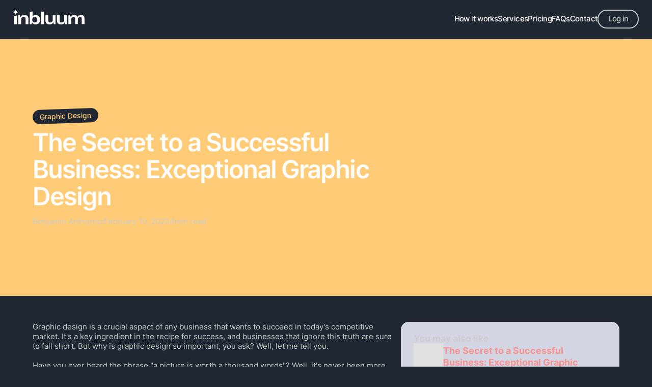

--- FILE ---
content_type: text/html; charset=utf-8
request_url: https://www.inbluum.com/post/the-secret-to-a-successful-business-exceptional-graphic-design
body_size: 7035
content:
<!DOCTYPE html><!-- Last Published: Wed Apr 09 2025 19:38:04 GMT+0000 (Coordinated Universal Time) --><html data-wf-domain="www.inbluum.com" data-wf-page="65074379d8e1badc0c797339" data-wf-site="58d450e89e8a2993238bbd3f" lang="en" data-wf-collection="65074379d8e1badc0c79734a" data-wf-item-slug="the-secret-to-a-successful-business-exceptional-graphic-design"><head><meta charset="utf-8"/><title>Inbluum | The Secret to a Successful Business: Exceptional Graphic Design</title><meta content="if you don&#x27;t have a website, you don&#x27;t exist" name="description"/><meta content="width=device-width, initial-scale=1" name="viewport"/><link href="https://cdn.prod.website-files.com/58d450e89e8a2993238bbd3f/css/inbluum.bbda376a7.min.css" rel="stylesheet" type="text/css"/><link href="https://fonts.googleapis.com" rel="preconnect"/><link href="https://fonts.gstatic.com" rel="preconnect" crossorigin="anonymous"/><script src="https://ajax.googleapis.com/ajax/libs/webfont/1.6.26/webfont.js" type="text/javascript"></script><script type="text/javascript">WebFont.load({  google: {    families: ["Montserrat:100,100italic,200,200italic,300,300italic,400,400italic,500,500italic,600,600italic,700,700italic,800,800italic,900,900italic"]  }});</script><script type="text/javascript">!function(o,c){var n=c.documentElement,t=" w-mod-";n.className+=t+"js",("ontouchstart"in o||o.DocumentTouch&&c instanceof DocumentTouch)&&(n.className+=t+"touch")}(window,document);</script><link href="https://cdn.prod.website-files.com/58d450e89e8a2993238bbd3f/66ff16cb0cee9f7207e5ce05_favicon.png" rel="shortcut icon" type="image/x-icon"/><link href="https://cdn.prod.website-files.com/58d450e89e8a2993238bbd3f/66ff1674dde05ab2342a2f4c_webclip.png" rel="apple-touch-icon"/><script async="" src="https://www.googletagmanager.com/gtag/js?id=G-SBF06CGPSV"></script><script type="text/javascript">window.dataLayer = window.dataLayer || [];function gtag(){dataLayer.push(arguments);}gtag('set', 'developer_id.dZGVlNj', true);gtag('js', new Date());gtag('config', 'G-SBF06CGPSV');</script><style type="text/css">
html {
  -webkit-tap-highlight-color: rgba(0,0,0,0);
}
</style>


<style>
*:focus { outline: none; }
</style>


<style>
/* remove-horizontal-scroll-bar-on-mobile */
::-webkit-scrollbar {
display: none;
}
</style>
<meta name="robots" content="noindex"><script type="text/javascript">window.__WEBFLOW_CURRENCY_SETTINGS = {"currencyCode":"AED","symbol":"AED","decimal":".","fractionDigits":2,"group":",","template":"{{wf {&quot;path&quot;:&quot;symbol&quot;,&quot;type&quot;:&quot;PlainText&quot;\\} }} {{wf {&quot;path&quot;:&quot;amount&quot;,&quot;type&quot;:&quot;CommercePrice&quot;\\} }} ","hideDecimalForWholeNumbers":true};</script></head><body><header class="header"><nav class="mobile-nav-overlay"><a data-w-id="0cb2450b-0310-def8-6972-3e57718a7d9e" href="/" class="mobile-nav-link w-inline-block"><div>Home</div></a><a href="#pricing" data-w-id="0cb2450b-0310-def8-6972-3e57718a7da4" class="mobile-nav-link w-inline-block"><div>Design Services</div></a><a href="#faqs" data-w-id="0cb2450b-0310-def8-6972-3e57718a7da7" class="mobile-nav-link hide w-inline-block"><div>UX/UI Audit</div></a><a href="/blog" class="mobile-nav-link hide w-inline-block"><div>Blog</div></a><a href="/contact" data-w-id="0cb2450b-0310-def8-6972-3e57718a7db0" class="mobile-nav-link w-inline-block"><div>Contact</div></a><a href="https://calendly.com/inbluum/15min" target="_blank" class="book-call-btn-mobile w-inline-block"><div class="call-icon mobile w-embed"><?xml version="1.0" encoding="UTF-8"?>
<svg id="Layer_1" data-name="Layer 1" xmlns="http://www.w3.org/2000/svg" version="1.1" viewBox="0 0 24 24">
  <defs>
    <style>
      .cls-1 {
        fill: currentColor;
        stroke-width: 0px;
      }
    </style>
  </defs>
  <path class="cls-1" d="M7.1,3.6s0,0,.1,0c.4,0,.7.3.9.6l1.1,1.9c.3.5.2,1.1-.2,1.4l-1,.8-.3.3-.2.4c-.2.3-.2.7-.2,1.2,0,1.1.7,2.5,2,4,1.3,1.6,2.5,2.5,3.6,2.8.2,0,.3,0,.4,0,0,0,.2,0,.3,0,.2,0,.3,0,.5,0h.4c0,0,.3-.4.3-.4l1.2-1c.2-.2.5-.2.7-.2s0,0,.1,0c.2,0,.4,0,.6.2l1.9,1.3c.3.2.5.6.5,1,0,.2,0,.6-.4.9l-1.6,1.3c-.3.2-.5.3-.8.3-.2,0-.5,0-.7,0-1.7-.2-5.1-1.1-8.3-5.1-3.5-4.3-3.9-7.6-3.8-9.2,0-.4.3-.7.5-.9l1.8-1.5c.2-.2.4-.2.7-.2M7.1,1.8c-.6,0-1.3.2-1.8.6l-1.8,1.5c-.6.5-1.1,1.2-1.2,2.2,0,1.9.4,5.7,4.2,10.4,3.6,4.4,7.4,5.5,9.5,5.7.3,0,.6,0,.9,0,0,0,0,0,0,0,.8,0,1.4-.3,1.9-.7l1.6-1.3c1.5-1.2,1.3-3.6-.3-4.7l-1.9-1.3c-.4-.3-.9-.5-1.4-.5-.1,0-.2,0-.3,0-.6,0-1.3.2-1.8.6l-1.2,1s0,0,0,0,0,0,0,0c0,0,0,0-.2,0-.4-.1-1.3-.6-2.6-2.2-1.3-1.6-1.6-2.6-1.6-3,0-.2,0-.3,0-.3l1-.8c1.1-.9,1.4-2.5.6-3.8l-1.1-1.9c-.5-.8-1.4-1.4-2.3-1.5-.1,0-.2,0-.3,0h0Z"/>
</svg></div><div>Book a call</div></a><a href="https://billing.stripe.com/p/login/4gw16V95c8zJcN2fYY" class="mobile-nav-link login w-inline-block"><div>Log in</div></a><a fs-scrolldisable-element="enable" data-w-id="0cb2450b-0310-def8-6972-3e57718a7db9" href="#" class="menu-close-icon w-inline-block"><div class="close-icon w-embed"><svg version="1.1" id="Layer_2" xmlns="http://www.w3.org/2000/svg" xmlns:xlink="http://www.w3.org/1999/xlink" x="0px" y="0px"
	 viewBox="0 0 50 50" style="enable-background:new 0 0 50 50; fill:currentColor"xml:space="preserve">
<path d="M27.8,25l10.6-10.6c0.8-0.8,0.8-2,0-2.8c-0.8-0.8-2-0.8-2.8,0L25,22.2L14.4,11.6c-0.8-0.8-2-0.8-2.8,0c-0.8,0.8-0.8,2,0,2.8
	L22.2,25L11.6,35.6c-0.8,0.8-0.8,2,0,2.8c0.8,0.8,2,0.8,2.8,0L25,27.8l10.6,10.6c0.8,0.8,2,0.8,2.8,0c0.8-0.8,0.8-2,0-2.8L27.8,25z"
	/>
</svg></div></a></nav><div class="global-css-elements w-embed"><style>
@media only screen and (min-width: 1440px) {
     body {font-size: 14.4px;}
}
</style></div><a aria-label="main" role="navigation" href="/" class="logo-homepage-link w-inline-block"><div class="logo w-embed"><?xml version="1.0" encoding="UTF-8"?>
<svg id="Logo" xmlns="http://www.w3.org/2000/svg" version="1.1" viewBox="0 0 247.5 50.6">
  <defs>
    <style>
      .inbluum-logo76 {
        fill: currentColor;
      }
    </style>
  </defs>
  <path class="inbluum-logo76" d="M244.2,21.4c-2.1-2.1-5.1-3.2-9.1-3.2s-8.3,1.5-10.6,4.4c-.8,1-1.3,2.1-1.7,3-.7-2.8-3.1-7.4-10.8-7.4s-8.1.8-10.9,4.7c-.8,1.1-1.3,2.2-1.5,3.1l-2.1-7.2h-5.9v30.7h9.7v-18.3c.2-.6,2.1-6.2,7.8-6.2s5.5,2.8,5.5,5.7v18.8h9.7v-18.3c.2-.6,2.1-6.2,7.8-6.2s5.5,2.8,5.5,5.7v18.8h9.7v-18.6c.2-4.1-.9-7.3-3.1-9.5Z"/>
  <path class="inbluum-logo76" d="M137.2,37.4c-.1.3-.6,1.7-1.7,3.1-1.7,2.1-3.9,3.1-6.7,3.1s-7.1-1-7.1-5.5v-19.1h-9.7v18.7c0,4,1.1,7.2,3.4,9.3,2.4,2.3,6.1,3.4,11,3.4s8.2-.8,11-4.7c.8-1.1,1.3-2.2,1.5-3.1l2.1,7.1h5.9v-30.7h-9.7v18.4Z"/>
  <path class="inbluum-logo76" d="M177,37.4c-.2.6-2.1,6.2-8.4,6.2s-7.1-1-7.1-5.5v-19.1h-9.7v18.7c0,4,1.1,7.2,3.4,9.3,2.4,2.3,6.1,3.4,11,3.4s8.2-.8,11-4.7c.8-1.1,1.3-2.2,1.5-3.1l2.1,7.1h5.9v-30.7h-9.7v18.4Z"/>
  <path class="inbluum-logo76" d="M97.8,7h-.4v42.6h9.7V6.2h-.5c0,.1-4.6.8-8.8.8Z"/>
  <path class="inbluum-logo76" d="M77.4,18.3c-4.4,0-7.2,1.5-8.7,2.8-.6.5-1.1,1.1-1.5,1.5V6.2h-.5c0,.1-4.5.8-8.8.8h-.4v42.6h5.9l1.8-6c.4.7,1.1,1.8,2.1,2.9,1.8,1.8,4.9,3.9,10,3.9,9.4,0,16.2-6.7,16.2-16s-6.8-16.1-16.1-16.1ZM81.3,40.9c-1.5,1.8-3.8,2.7-6.7,2.7-6.4,0-8.7-4.8-8.7-9.2s2.3-9.3,8.7-9.3c5.5,0,8.8,3.4,8.8,9.2s-.7,5-2.1,6.6Z"/>
  <path class="inbluum-logo76" d="M38.2,18.3c-3.5,0-8.2.8-11,4.7-.8,1.1-1.3,2.2-1.5,3.1l-2.1-7.1h-5.9v30.7h9.7v-18.5c0-.3.6-1.7,1.7-3.1,1.7-2.1,3.9-3.1,6.7-3.1,4.7,0,7.1,1.8,7.1,5.5v19.1h9.7v-18.7c0-4-1.2-7.1-3.4-9.2-2.4-2.3-6.1-3.4-11-3.4Z"/>
  <path class="inbluum-logo76" d="M3.6,21h-.4v28.7h9.7v-29.5h-.5c-.1.1-4.6.8-8.8.8Z"/>
  <path class="inbluum-logo76" d="M15.4,7.8c-3.3-.9-5.8-3.4-6.6-6.6h0c-.2-.8-1.2-.8-1.4,0h0c-.9,3.3-3.4,5.8-6.6,6.7h0c-.7.2-.7,1.2,0,1.4h0c3.2.8,5.7,3.3,6.5,6.5h0c.2.8,1.2.8,1.4.1h0c.9-3.3,3.4-5.8,6.6-6.7h.1c.7,0,.7-1.1,0-1.3Z"/>
</svg></div></a><nav class="nav-link-holder"><a href="/#how-it-works" data-w-id="0cb2450b-0310-def8-6972-3e57718a7dc7" class="nav-link-button w-inline-block"><div>How it works</div><div class="underline"></div></a><a href="/#services" data-w-id="f6f5eb31-fc24-b75b-150c-52e8d6e18c4b" class="nav-link-button w-inline-block"><div>Services</div><div class="underline"></div></a><a href="/#pricing" data-w-id="fe419f3d-53a0-c199-be63-a7f96bf872db" class="nav-link-button w-inline-block"><div>Pricing</div><div class="underline"></div></a><a href="/#faqs" data-w-id="9ec48882-0c96-4661-a356-5eab0f9e7c9f" class="nav-link-button w-inline-block"><div>FAQs</div><div class="underline"></div></a><a href="/#contact" data-w-id="8dc0016f-6222-3d6a-0115-a77a00f325aa" class="nav-link-button w-inline-block"><div>Contact</div><div class="underline"></div></a><a href="#UX-UI-Audit" data-w-id="0cb2450b-0310-def8-6972-3e57718a7dc3" class="nav-link-button hide w-inline-block"><div>UX/UI Audit</div><div data-w-id="0cb2450b-0310-def8-6972-3e57718a7dc6" class="underline"></div></a><a href="/blog" data-w-id="0cb2450b-0310-def8-6972-3e57718a7dcf" class="nav-link-button hide w-inline-block"><div>Blog</div><div class="underline"></div></a><div class="header-btns"><a href="https://calendly.com/inbluum/15min" target="_blank" class="book-call-btn-mobile hide w-inline-block"><div class="call-icon w-embed"><?xml version="1.0" encoding="UTF-8"?>
<svg id="Layer_1" data-name="Layer 1" xmlns="http://www.w3.org/2000/svg" version="1.1" viewBox="0 0 24 24">
  <defs>
    <style>
      .cls-1 {
        fill: currentColor;
        stroke-width: 0px;
      }
    </style>
  </defs>
  <path class="cls-1" d="M7.1,3.6s0,0,.1,0c.4,0,.7.3.9.6l1.1,1.9c.3.5.2,1.1-.2,1.4l-1,.8-.3.3-.2.4c-.2.3-.2.7-.2,1.2,0,1.1.7,2.5,2,4,1.3,1.6,2.5,2.5,3.6,2.8.2,0,.3,0,.4,0,0,0,.2,0,.3,0,.2,0,.3,0,.5,0h.4c0,0,.3-.4.3-.4l1.2-1c.2-.2.5-.2.7-.2s0,0,.1,0c.2,0,.4,0,.6.2l1.9,1.3c.3.2.5.6.5,1,0,.2,0,.6-.4.9l-1.6,1.3c-.3.2-.5.3-.8.3-.2,0-.5,0-.7,0-1.7-.2-5.1-1.1-8.3-5.1-3.5-4.3-3.9-7.6-3.8-9.2,0-.4.3-.7.5-.9l1.8-1.5c.2-.2.4-.2.7-.2M7.1,1.8c-.6,0-1.3.2-1.8.6l-1.8,1.5c-.6.5-1.1,1.2-1.2,2.2,0,1.9.4,5.7,4.2,10.4,3.6,4.4,7.4,5.5,9.5,5.7.3,0,.6,0,.9,0,0,0,0,0,0,0,.8,0,1.4-.3,1.9-.7l1.6-1.3c1.5-1.2,1.3-3.6-.3-4.7l-1.9-1.3c-.4-.3-.9-.5-1.4-.5-.1,0-.2,0-.3,0-.6,0-1.3.2-1.8.6l-1.2,1s0,0,0,0,0,0,0,0c0,0,0,0-.2,0-.4-.1-1.3-.6-2.6-2.2-1.3-1.6-1.6-2.6-1.6-3,0-.2,0-.3,0-.3l1-.8c1.1-.9,1.4-2.5.6-3.8l-1.1-1.9c-.5-.8-1.4-1.4-2.3-1.5-.1,0-.2,0-.3,0h0Z"/>
</svg></div><div>Book a call</div></a><a href="https://billing.stripe.com/p/login/4gw16V95c8zJcN2fYY" target="_blank" class="secondary-btn med login w-button">Log in</a></div></nav><a fs-scrolldisable-element="disable" data-w-id="0cb2450b-0310-def8-6972-3e57718a7dd5" href="#" class="burger-menu-holder hide w-inline-block"><div class="hamburger-icon w-embed"><svg version="1.1" id="Layer_1" xmlns="http://www.w3.org/2000/svg" xmlns:xlink="http://www.w3.org/1999/xlink" x="0px" y="0px"
	 viewBox="0 0 50 50" style="enable-background:new 0 0 50 50; fill:currentColor;" xml:space="preserve">
<g>
	<path d="M42,27H8c-1.1,0-2-0.9-2-2s0.9-2,2-2h34c1.1,0,2,0.9,2,2S43.1,27,42,27z"/>
	<path d="M42,40H8c-1.1,0-2-0.9-2-2s0.9-2,2-2h34c1.1,0,2,0.9,2,2S43.1,40,42,40z"/>
	<path d="M42,14H8c-1.1,0-2-0.9-2-2s0.9-2,2-2h34c1.1,0,2,0.9,2,2S43.1,14,42,14z"/>
</g>
</svg></div></a></header><div class="blog-page-wrapper"><div style="background-color:#ffcb77" class="blog-post-header"><div class="blog-header-content"><img src="https://cdn.prod.website-files.com/plugins/Basic/assets/placeholder.60f9b1840c.svg" loading="lazy" alt="" class="blog-post-header-img"/><div class="header-text"><a style="color:#ffcb77" href="#" class="blog-category-link w-inline-block"><div>Graphic Design</div></a><h2>The Secret to a Successful Business: Exceptional Graphic Design</h2><div class="post-details-container"><div>Benjamin Anthonisz</div><div>February 10, 2023</div><div class="read-time"><div>4</div><div>min read</div></div></div></div></div></div><div class="post-container"><div class="blog-post-wrapper w-dyn-list"><div role="list" class="w-dyn-items"><div role="listitem" class="w-dyn-item"><div class="w-richtext"><p>Graphic design is a crucial aspect of any business that wants to succeed in today&#x27;s competitive market. It&#x27;s a key ingredient in the recipe for success, and businesses that ignore this truth are sure to fall short. But why is graphic design so important, you ask? Well, let me tell you.</p><p>‍</p><p>Have you ever heard the phrase &quot;a picture is worth a thousand words&quot;? Well, it&#x27;s never been more true than it is today. In a world where people are bombarded with information every day, it&#x27;s becoming increasingly difficult to capture someone&#x27;s attention and make a lasting impression. But with the right graphic design, you can do just that. A well-designed logo, website, brochure, or advertisement can communicate a message that sticks with people long after they&#x27;ve moved on to the next thing.</p><p>‍</p><p>But creating great graphic design is easier said than done. It requires time, effort, and expertise, which is why so many businesses turn to graphic design subscription services for help. These services provide businesses with access to a team of talented graphic designers who can help them create designs that truly stand out.</p><p>‍</p><p>With a graphic design subscription service, you no longer have to worry about finding the right designer for your business or negotiating prices. Instead, you can simply sign up for the service and get started right away. Plus, these services often offer a variety of different plans, so you can choose the one that&#x27;s right for your business, whether you need a new logo, website design, or a complete branding overhaul.</p><p>‍</p><p>One of the biggest benefits of a graphic design subscription service is that it saves you time. No more endless hours spent searching for the perfect designer or negotiating prices. Instead, you can focus on what you do best - running your business. With a graphic design subscription service, you&#x27;ll have a team of designers at your fingertips, ready to help you create the designs you need, when you need them.</p><p>‍</p><p>Another benefit is that it&#x27;s cost-effective. Hiring a freelance designer can be expensive, and if you need multiple designs, the costs can quickly add up. But with a graphic design subscription service, you&#x27;ll get all the designs you need for a low monthly fee. Plus, you won&#x27;t have to worry about paying extra for revisions or changes, since they&#x27;re often included in the monthly fee.</p><p>‍</p><p>Let&#x27;s not forget the added bonus of having a team of talented graphic designers at your disposal. These designers have the skills and expertise to create designs that truly stand out, and they can bring your ideas to life in a way that you never thought possible. Whether you need a new logo, website design, or a complete branding overhaul, a graphic design subscription service has you covered.</p><p>‍</p><p>In conclusion, if you want your business to succeed, you need great graphic design. And a <a href="/plans/graphic-design">graphic design subscription service</a> is the best way to get it. With a team of talented designers, cost-effectiveness, and time-saving benefits, it&#x27;s the perfect solution for businesses of all sizes. So, what are you waiting for? Start your journey to success today!</p><p>‍<br/></p></div></div></div></div><div class="blog-post-r-col"><div class="side-heading">You may also like</div><div class="w-dyn-list"><div role="list" class="blog-posts-side w-dyn-items"><div role="listitem" class="collection-item w-dyn-item"><a href="/post/the-secret-to-a-successful-business-exceptional-graphic-design" aria-current="page" class="blog-post-card w-inline-block w--current"><img src="https://cdn.prod.website-files.com/plugins/Basic/assets/placeholder.60f9b1840c.svg" loading="lazy" alt="" class="post-thumb-img"/><div class="sml-post-container"><div class="blog-post-title">The Secret to a Successful Business: Exceptional Graphic Design</div><div class="read-time sml"><div>4</div><div>min read</div></div></div></a><div class="horizontal-separater"></div></div><div role="listitem" class="collection-item w-dyn-item"><a href="/post/10-reasons-why-every-business-needs-a-website" class="blog-post-card w-inline-block"><img src="https://cdn.prod.website-files.com/plugins/Basic/assets/placeholder.60f9b1840c.svg" loading="lazy" alt="" class="post-thumb-img"/><div class="sml-post-container"><div class="blog-post-title">10 Reasons Why Every Business Needs a Website</div><div class="read-time sml"><div>4</div><div>min read</div></div></div></a><div class="horizontal-separater"></div></div><div role="listitem" class="collection-item w-dyn-item"><a href="/post/top-10-actions-for-a-stellar-ecommerce-ux" class="blog-post-card w-inline-block"><img src="https://cdn.prod.website-files.com/plugins/Basic/assets/placeholder.60f9b1840c.svg" loading="lazy" alt="" class="post-thumb-img"/><div class="sml-post-container"><div class="blog-post-title">Top 10 Actions for a Stellar eCommerce UX</div><div class="read-time sml"><div>4</div><div>min read</div></div></div></a><div class="horizontal-separater"></div></div></div></div></div></div></div><div class="footer-container"><div class="footer-content"><div class="top-stroke"></div><div class="cta-bottom-text"><div class="game-changer newsletter"><div class="newsletter-section-header"><div class="newsletter-intro"><p class="newsletter-header">Want to boost your eCommerce digital product?</p><p class="lighter">Join our newsletter for the best tips and tricks to help improve your website/apps&#x27; experience and growth <span class="italic">(No spam guaranteed).</span></p><div class="form-block-5 w-form"><form id="wf-form-HP-Newsletter-Signup" name="wf-form-HP-Newsletter-Signup" data-name="HP Newsletter Signup" method="get" class="form-4" data-wf-page-id="65074379d8e1badc0c797339" data-wf-element-id="692b09dd-f6d8-f731-bf4e-6cbddbb1a95c"><input class="form-input-field newsletter w-input" maxlength="256" name="HP-Newsletter-Signup" data-name="HP Newsletter Signup" placeholder="Your email address" type="email" id="HP-Newsletter-Signup" required=""/><div class="form-btn-div"><input type="submit" data-wait="Please wait..." class="primary-btn med newsletter w-button" value=""/><div class="form-btn-arrow w-embed"><?xml version="1.0" encoding="UTF-8"?>
<svg id="Layer_1" data-name="Layer 1" xmlns="http://www.w3.org/2000/svg" version="1.1" viewBox="0 0 48 48">
  <defs>
    <style>
      .send-arrow {
        fill: currentColor;
        stroke-width: 0px;
      }
    </style>
  </defs>
  <path class="send-arrow" d="M41.4,40.5h-7.7s-.2-20.2-.2-20.2l-23.7,23.4-5.7-5.7L27.7,14.6l-20.4-.2v-7.7c0,0,33.7.4,33.7.4l.4,33.4Z"/>
</svg></div></div></form><div class="success-msg w-form-done"><div>Thanks for joining our newsletter!</div></div><div class="error-message w-form-fail"><div>Oops! Something went wrong, please try again.</div></div></div></div><img src="https://cdn.prod.website-files.com/58d450e89e8a2993238bbd3f/6619604a811f5a43c36e4958_newsletter-img.svg" loading="lazy" alt="" class="newsletter-img"/></div></div></div><div class="footer-right-col"><div class="footer-flex-container icons"><a href="https://www.linkedin.com/company/inbluum" target="_blank" class="social-icons first-icon w-inline-block"><img src="https://cdn.prod.website-files.com/5ee79d12da598c75e306e21e/6087fa9db09a4c795a57e647_linkedin-icon.svg" loading="lazy" alt="Inbluum LinkedIn logo" class="linkedin-logo"/></a><a href="https://www.instagram.com/inbluum/" target="_blank" class="social-icons w-inline-block"><img src="https://cdn.prod.website-files.com/5ee79d12da598c75e306e21e/6087fb43e727a8215b203af7_instagram-icon.svg" loading="lazy" alt="Inbluum Instagram logo" class="instagram-logo"/></a><a href="https://twitter.com/Inbluum" target="_blank" class="social-icons end-icon w-inline-block"><img src="https://cdn.prod.website-files.com/5ee79d12da598c75e306e21e/6087fb6b710462b28da53967_twitter-icon.svg" loading="lazy" alt="Inbluum Twitter logo" class="twitter-logo"/></a></div></div><div class="footer-bottom-row"><div class="copyright-text">© 2024 Inbluum Inc. LLC. All Rights Reserved.</div><div class="footer-small-links"><a href="https://billing.stripe.com/p/login/4gw16V95c8zJcN2fYY" target="_blank" class="footer-link">Client Login</a><a href="/terms" class="footer-link">Terms of Service</a><a href="/privacy" class="footer-link">Privacy Policy</a></div></div><div class="price-plans-prompt"></div></div></div><script src="https://d3e54v103j8qbb.cloudfront.net/js/jquery-3.5.1.min.dc5e7f18c8.js?site=58d450e89e8a2993238bbd3f" type="text/javascript" integrity="sha256-9/aliU8dGd2tb6OSsuzixeV4y/faTqgFtohetphbbj0=" crossorigin="anonymous"></script><script src="https://cdn.prod.website-files.com/58d450e89e8a2993238bbd3f/js/inbluum.schunk.a35256ac1c0db919.js" type="text/javascript"></script><script src="https://cdn.prod.website-files.com/58d450e89e8a2993238bbd3f/js/inbluum.schunk.d8631c04cc470d0e.js" type="text/javascript"></script><script src="https://cdn.prod.website-files.com/58d450e89e8a2993238bbd3f/js/inbluum.4b9f6f8d.2f15f8b05a37d67f.js" type="text/javascript"></script><script>
    document.querySelector('.back-btn').addEventListener('click', function(event) {
        event.preventDefault();
        history.back();
    });
</script></body></html>

--- FILE ---
content_type: text/css
request_url: https://cdn.prod.website-files.com/58d450e89e8a2993238bbd3f/css/inbluum.bbda376a7.min.css
body_size: 34609
content:
html{-webkit-text-size-adjust:100%;-ms-text-size-adjust:100%;font-family:sans-serif}body{margin:0}article,aside,details,figcaption,figure,footer,header,hgroup,main,menu,nav,section,summary{display:block}audio,canvas,progress,video{vertical-align:baseline;display:inline-block}audio:not([controls]){height:0;display:none}[hidden],template{display:none}a{background-color:#0000}a:active,a:hover{outline:0}abbr[title]{border-bottom:1px dotted}b,strong{font-weight:700}dfn{font-style:italic}h1{margin:.67em 0;font-size:2em}mark{color:#000;background:#ff0}small{font-size:80%}sub,sup{vertical-align:baseline;font-size:75%;line-height:0;position:relative}sup{top:-.5em}sub{bottom:-.25em}img{border:0}svg:not(:root){overflow:hidden}hr{box-sizing:content-box;height:0}pre{overflow:auto}code,kbd,pre,samp{font-family:monospace;font-size:1em}button,input,optgroup,select,textarea{color:inherit;font:inherit;margin:0}button{overflow:visible}button,select{text-transform:none}button,html input[type=button],input[type=reset]{-webkit-appearance:button;cursor:pointer}button[disabled],html input[disabled]{cursor:default}button::-moz-focus-inner,input::-moz-focus-inner{border:0;padding:0}input{line-height:normal}input[type=checkbox],input[type=radio]{box-sizing:border-box;padding:0}input[type=number]::-webkit-inner-spin-button,input[type=number]::-webkit-outer-spin-button{height:auto}input[type=search]{-webkit-appearance:none}input[type=search]::-webkit-search-cancel-button,input[type=search]::-webkit-search-decoration{-webkit-appearance:none}legend{border:0;padding:0}textarea{overflow:auto}optgroup{font-weight:700}table{border-collapse:collapse;border-spacing:0}td,th{padding:0}@font-face{font-family:webflow-icons;src:url([data-uri])format("truetype");font-weight:400;font-style:normal}[class^=w-icon-],[class*=\ w-icon-]{speak:none;font-variant:normal;text-transform:none;-webkit-font-smoothing:antialiased;-moz-osx-font-smoothing:grayscale;font-style:normal;font-weight:400;line-height:1;font-family:webflow-icons!important}.w-icon-slider-right:before{content:""}.w-icon-slider-left:before{content:""}.w-icon-nav-menu:before{content:""}.w-icon-arrow-down:before,.w-icon-dropdown-toggle:before{content:""}.w-icon-file-upload-remove:before{content:""}.w-icon-file-upload-icon:before{content:""}*{box-sizing:border-box}html{height:100%}body{color:#333;background-color:#fff;min-height:100%;margin:0;font-family:Arial,sans-serif;font-size:14px;line-height:20px}img{vertical-align:middle;max-width:100%;display:inline-block}html.w-mod-touch *{background-attachment:scroll!important}.w-block{display:block}.w-inline-block{max-width:100%;display:inline-block}.w-clearfix:before,.w-clearfix:after{content:" ";grid-area:1/1/2/2;display:table}.w-clearfix:after{clear:both}.w-hidden{display:none}.w-button{color:#fff;line-height:inherit;cursor:pointer;background-color:#3898ec;border:0;border-radius:0;padding:9px 15px;text-decoration:none;display:inline-block}input.w-button{-webkit-appearance:button}html[data-w-dynpage] [data-w-cloak]{color:#0000!important}.w-code-block{margin:unset}pre.w-code-block code{all:inherit}.w-optimization{display:contents}.w-webflow-badge,.w-webflow-badge>img{box-sizing:unset;width:unset;height:unset;max-height:unset;max-width:unset;min-height:unset;min-width:unset;margin:unset;padding:unset;float:unset;clear:unset;border:unset;border-radius:unset;background:unset;background-image:unset;background-position:unset;background-size:unset;background-repeat:unset;background-origin:unset;background-clip:unset;background-attachment:unset;background-color:unset;box-shadow:unset;transform:unset;direction:unset;font-family:unset;font-weight:unset;color:unset;font-size:unset;line-height:unset;font-style:unset;font-variant:unset;text-align:unset;letter-spacing:unset;-webkit-text-decoration:unset;text-decoration:unset;text-indent:unset;text-transform:unset;list-style-type:unset;text-shadow:unset;vertical-align:unset;cursor:unset;white-space:unset;word-break:unset;word-spacing:unset;word-wrap:unset;transition:unset}.w-webflow-badge{white-space:nowrap;cursor:pointer;box-shadow:0 0 0 1px #0000001a,0 1px 3px #0000001a;visibility:visible!important;opacity:1!important;z-index:2147483647!important;color:#aaadb0!important;overflow:unset!important;background-color:#fff!important;border-radius:3px!important;width:auto!important;height:auto!important;margin:0!important;padding:6px!important;font-size:12px!important;line-height:14px!important;text-decoration:none!important;display:inline-block!important;position:fixed!important;inset:auto 12px 12px auto!important;transform:none!important}.w-webflow-badge>img{position:unset;visibility:unset!important;opacity:1!important;vertical-align:middle!important;display:inline-block!important}h1,h2,h3,h4,h5,h6{margin-bottom:10px;font-weight:700}h1{margin-top:20px;font-size:38px;line-height:44px}h2{margin-top:20px;font-size:32px;line-height:36px}h3{margin-top:20px;font-size:24px;line-height:30px}h4{margin-top:10px;font-size:18px;line-height:24px}h5{margin-top:10px;font-size:14px;line-height:20px}h6{margin-top:10px;font-size:12px;line-height:18px}p{margin-top:0;margin-bottom:10px}blockquote{border-left:5px solid #e2e2e2;margin:0 0 10px;padding:10px 20px;font-size:18px;line-height:22px}figure{margin:0 0 10px}figcaption{text-align:center;margin-top:5px}ul,ol{margin-top:0;margin-bottom:10px;padding-left:40px}.w-list-unstyled{padding-left:0;list-style:none}.w-embed:before,.w-embed:after{content:" ";grid-area:1/1/2/2;display:table}.w-embed:after{clear:both}.w-video{width:100%;padding:0;position:relative}.w-video iframe,.w-video object,.w-video embed{border:none;width:100%;height:100%;position:absolute;top:0;left:0}fieldset{border:0;margin:0;padding:0}button,[type=button],[type=reset]{cursor:pointer;-webkit-appearance:button;border:0}.w-form{margin:0 0 15px}.w-form-done{text-align:center;background-color:#ddd;padding:20px;display:none}.w-form-fail{background-color:#ffdede;margin-top:10px;padding:10px;display:none}label{margin-bottom:5px;font-weight:700;display:block}.w-input,.w-select{color:#333;vertical-align:middle;background-color:#fff;border:1px solid #ccc;width:100%;height:38px;margin-bottom:10px;padding:8px 12px;font-size:14px;line-height:1.42857;display:block}.w-input::placeholder,.w-select::placeholder{color:#999}.w-input:focus,.w-select:focus{border-color:#3898ec;outline:0}.w-input[disabled],.w-select[disabled],.w-input[readonly],.w-select[readonly],fieldset[disabled] .w-input,fieldset[disabled] .w-select{cursor:not-allowed}.w-input[disabled]:not(.w-input-disabled),.w-select[disabled]:not(.w-input-disabled),.w-input[readonly],.w-select[readonly],fieldset[disabled]:not(.w-input-disabled) .w-input,fieldset[disabled]:not(.w-input-disabled) .w-select{background-color:#eee}textarea.w-input,textarea.w-select{height:auto}.w-select{background-color:#f3f3f3}.w-select[multiple]{height:auto}.w-form-label{cursor:pointer;margin-bottom:0;font-weight:400;display:inline-block}.w-radio{margin-bottom:5px;padding-left:20px;display:block}.w-radio:before,.w-radio:after{content:" ";grid-area:1/1/2/2;display:table}.w-radio:after{clear:both}.w-radio-input{float:left;margin:3px 0 0 -20px;line-height:normal}.w-file-upload{margin-bottom:10px;display:block}.w-file-upload-input{opacity:0;z-index:-100;width:.1px;height:.1px;position:absolute;overflow:hidden}.w-file-upload-default,.w-file-upload-uploading,.w-file-upload-success{color:#333;display:inline-block}.w-file-upload-error{margin-top:10px;display:block}.w-file-upload-default.w-hidden,.w-file-upload-uploading.w-hidden,.w-file-upload-error.w-hidden,.w-file-upload-success.w-hidden{display:none}.w-file-upload-uploading-btn{cursor:pointer;background-color:#fafafa;border:1px solid #ccc;margin:0;padding:8px 12px;font-size:14px;font-weight:400;display:flex}.w-file-upload-file{background-color:#fafafa;border:1px solid #ccc;flex-grow:1;justify-content:space-between;margin:0;padding:8px 9px 8px 11px;display:flex}.w-file-upload-file-name{font-size:14px;font-weight:400;display:block}.w-file-remove-link{cursor:pointer;width:auto;height:auto;margin-top:3px;margin-left:10px;padding:3px;display:block}.w-icon-file-upload-remove{margin:auto;font-size:10px}.w-file-upload-error-msg{color:#ea384c;padding:2px 0;display:inline-block}.w-file-upload-info{padding:0 12px;line-height:38px;display:inline-block}.w-file-upload-label{cursor:pointer;background-color:#fafafa;border:1px solid #ccc;margin:0;padding:8px 12px;font-size:14px;font-weight:400;display:inline-block}.w-icon-file-upload-icon,.w-icon-file-upload-uploading{width:20px;margin-right:8px;display:inline-block}.w-icon-file-upload-uploading{height:20px}.w-container{max-width:940px;margin-left:auto;margin-right:auto}.w-container:before,.w-container:after{content:" ";grid-area:1/1/2/2;display:table}.w-container:after{clear:both}.w-container .w-row{margin-left:-10px;margin-right:-10px}.w-row:before,.w-row:after{content:" ";grid-area:1/1/2/2;display:table}.w-row:after{clear:both}.w-row .w-row{margin-left:0;margin-right:0}.w-col{float:left;width:100%;min-height:1px;padding-left:10px;padding-right:10px;position:relative}.w-col .w-col{padding-left:0;padding-right:0}.w-col-1{width:8.33333%}.w-col-2{width:16.6667%}.w-col-3{width:25%}.w-col-4{width:33.3333%}.w-col-5{width:41.6667%}.w-col-6{width:50%}.w-col-7{width:58.3333%}.w-col-8{width:66.6667%}.w-col-9{width:75%}.w-col-10{width:83.3333%}.w-col-11{width:91.6667%}.w-col-12{width:100%}.w-hidden-main{display:none!important}@media screen and (max-width:991px){.w-container{max-width:728px}.w-hidden-main{display:inherit!important}.w-hidden-medium{display:none!important}.w-col-medium-1{width:8.33333%}.w-col-medium-2{width:16.6667%}.w-col-medium-3{width:25%}.w-col-medium-4{width:33.3333%}.w-col-medium-5{width:41.6667%}.w-col-medium-6{width:50%}.w-col-medium-7{width:58.3333%}.w-col-medium-8{width:66.6667%}.w-col-medium-9{width:75%}.w-col-medium-10{width:83.3333%}.w-col-medium-11{width:91.6667%}.w-col-medium-12{width:100%}.w-col-stack{width:100%;left:auto;right:auto}}@media screen and (max-width:767px){.w-hidden-main,.w-hidden-medium{display:inherit!important}.w-hidden-small{display:none!important}.w-row,.w-container .w-row{margin-left:0;margin-right:0}.w-col{width:100%;left:auto;right:auto}.w-col-small-1{width:8.33333%}.w-col-small-2{width:16.6667%}.w-col-small-3{width:25%}.w-col-small-4{width:33.3333%}.w-col-small-5{width:41.6667%}.w-col-small-6{width:50%}.w-col-small-7{width:58.3333%}.w-col-small-8{width:66.6667%}.w-col-small-9{width:75%}.w-col-small-10{width:83.3333%}.w-col-small-11{width:91.6667%}.w-col-small-12{width:100%}}@media screen and (max-width:479px){.w-container{max-width:none}.w-hidden-main,.w-hidden-medium,.w-hidden-small{display:inherit!important}.w-hidden-tiny{display:none!important}.w-col{width:100%}.w-col-tiny-1{width:8.33333%}.w-col-tiny-2{width:16.6667%}.w-col-tiny-3{width:25%}.w-col-tiny-4{width:33.3333%}.w-col-tiny-5{width:41.6667%}.w-col-tiny-6{width:50%}.w-col-tiny-7{width:58.3333%}.w-col-tiny-8{width:66.6667%}.w-col-tiny-9{width:75%}.w-col-tiny-10{width:83.3333%}.w-col-tiny-11{width:91.6667%}.w-col-tiny-12{width:100%}}.w-widget{position:relative}.w-widget-map{width:100%;height:400px}.w-widget-map label{width:auto;display:inline}.w-widget-map img{max-width:inherit}.w-widget-map .gm-style-iw{text-align:center}.w-widget-map .gm-style-iw>button{display:none!important}.w-widget-twitter{overflow:hidden}.w-widget-twitter-count-shim{vertical-align:top;text-align:center;background:#fff;border:1px solid #758696;border-radius:3px;width:28px;height:20px;display:inline-block;position:relative}.w-widget-twitter-count-shim *{pointer-events:none;-webkit-user-select:none;user-select:none}.w-widget-twitter-count-shim .w-widget-twitter-count-inner{text-align:center;color:#999;font-family:serif;font-size:15px;line-height:12px;position:relative}.w-widget-twitter-count-shim .w-widget-twitter-count-clear{display:block;position:relative}.w-widget-twitter-count-shim.w--large{width:36px;height:28px}.w-widget-twitter-count-shim.w--large .w-widget-twitter-count-inner{font-size:18px;line-height:18px}.w-widget-twitter-count-shim:not(.w--vertical){margin-left:5px;margin-right:8px}.w-widget-twitter-count-shim:not(.w--vertical).w--large{margin-left:6px}.w-widget-twitter-count-shim:not(.w--vertical):before,.w-widget-twitter-count-shim:not(.w--vertical):after{content:" ";pointer-events:none;border:solid #0000;width:0;height:0;position:absolute;top:50%;left:0}.w-widget-twitter-count-shim:not(.w--vertical):before{border-width:4px;border-color:#75869600 #5d6c7b #75869600 #75869600;margin-top:-4px;margin-left:-9px}.w-widget-twitter-count-shim:not(.w--vertical).w--large:before{border-width:5px;margin-top:-5px;margin-left:-10px}.w-widget-twitter-count-shim:not(.w--vertical):after{border-width:4px;border-color:#fff0 #fff #fff0 #fff0;margin-top:-4px;margin-left:-8px}.w-widget-twitter-count-shim:not(.w--vertical).w--large:after{border-width:5px;margin-top:-5px;margin-left:-9px}.w-widget-twitter-count-shim.w--vertical{width:61px;height:33px;margin-bottom:8px}.w-widget-twitter-count-shim.w--vertical:before,.w-widget-twitter-count-shim.w--vertical:after{content:" ";pointer-events:none;border:solid #0000;width:0;height:0;position:absolute;top:100%;left:50%}.w-widget-twitter-count-shim.w--vertical:before{border-width:5px;border-color:#5d6c7b #75869600 #75869600;margin-left:-5px}.w-widget-twitter-count-shim.w--vertical:after{border-width:4px;border-color:#fff #fff0 #fff0;margin-left:-4px}.w-widget-twitter-count-shim.w--vertical .w-widget-twitter-count-inner{font-size:18px;line-height:22px}.w-widget-twitter-count-shim.w--vertical.w--large{width:76px}.w-background-video{color:#fff;height:500px;position:relative;overflow:hidden}.w-background-video>video{object-fit:cover;z-index:-100;background-position:50%;background-size:cover;width:100%;height:100%;margin:auto;position:absolute;inset:-100%}.w-background-video>video::-webkit-media-controls-start-playback-button{-webkit-appearance:none;display:none!important}.w-background-video--control{background-color:#0000;padding:0;position:absolute;bottom:1em;right:1em}.w-background-video--control>[hidden]{display:none!important}.w-slider{text-align:center;clear:both;-webkit-tap-highlight-color:#0000;tap-highlight-color:#0000;background:#ddd;height:300px;position:relative}.w-slider-mask{z-index:1;white-space:nowrap;height:100%;display:block;position:relative;left:0;right:0;overflow:hidden}.w-slide{vertical-align:top;white-space:normal;text-align:left;width:100%;height:100%;display:inline-block;position:relative}.w-slider-nav{z-index:2;text-align:center;-webkit-tap-highlight-color:#0000;tap-highlight-color:#0000;height:40px;margin:auto;padding-top:10px;position:absolute;inset:auto 0 0}.w-slider-nav.w-round>div{border-radius:100%}.w-slider-nav.w-num>div{font-size:inherit;line-height:inherit;width:auto;height:auto;padding:.2em .5em}.w-slider-nav.w-shadow>div{box-shadow:0 0 3px #3336}.w-slider-nav-invert{color:#fff}.w-slider-nav-invert>div{background-color:#2226}.w-slider-nav-invert>div.w-active{background-color:#222}.w-slider-dot{cursor:pointer;background-color:#fff6;width:1em;height:1em;margin:0 3px .5em;transition:background-color .1s,color .1s;display:inline-block;position:relative}.w-slider-dot.w-active{background-color:#fff}.w-slider-dot:focus{outline:none;box-shadow:0 0 0 2px #fff}.w-slider-dot:focus.w-active{box-shadow:none}.w-slider-arrow-left,.w-slider-arrow-right{cursor:pointer;color:#fff;-webkit-tap-highlight-color:#0000;tap-highlight-color:#0000;-webkit-user-select:none;user-select:none;width:80px;margin:auto;font-size:40px;position:absolute;inset:0;overflow:hidden}.w-slider-arrow-left [class^=w-icon-],.w-slider-arrow-right [class^=w-icon-],.w-slider-arrow-left [class*=\ w-icon-],.w-slider-arrow-right [class*=\ w-icon-]{position:absolute}.w-slider-arrow-left:focus,.w-slider-arrow-right:focus{outline:0}.w-slider-arrow-left{z-index:3;right:auto}.w-slider-arrow-right{z-index:4;left:auto}.w-icon-slider-left,.w-icon-slider-right{width:1em;height:1em;margin:auto;inset:0}.w-slider-aria-label{clip:rect(0 0 0 0);border:0;width:1px;height:1px;margin:-1px;padding:0;position:absolute;overflow:hidden}.w-slider-force-show{display:block!important}.w-dropdown{text-align:left;z-index:900;margin-left:auto;margin-right:auto;display:inline-block;position:relative}.w-dropdown-btn,.w-dropdown-toggle,.w-dropdown-link{vertical-align:top;color:#222;text-align:left;white-space:nowrap;margin-left:auto;margin-right:auto;padding:20px;text-decoration:none;position:relative}.w-dropdown-toggle{-webkit-user-select:none;user-select:none;cursor:pointer;padding-right:40px;display:inline-block}.w-dropdown-toggle:focus{outline:0}.w-icon-dropdown-toggle{width:1em;height:1em;margin:auto 20px auto auto;position:absolute;top:0;bottom:0;right:0}.w-dropdown-list{background:#ddd;min-width:100%;display:none;position:absolute}.w-dropdown-list.w--open{display:block}.w-dropdown-link{color:#222;padding:10px 20px;display:block}.w-dropdown-link.w--current{color:#0082f3}.w-dropdown-link:focus{outline:0}@media screen and (max-width:767px){.w-nav-brand{padding-left:10px}}.w-lightbox-backdrop{cursor:auto;letter-spacing:normal;text-indent:0;text-shadow:none;text-transform:none;visibility:visible;white-space:normal;word-break:normal;word-spacing:normal;word-wrap:normal;color:#fff;text-align:center;z-index:2000;opacity:0;-webkit-user-select:none;-moz-user-select:none;-webkit-tap-highlight-color:transparent;background:#000000e6;outline:0;font-family:Helvetica Neue,Helvetica,Ubuntu,Segoe UI,Verdana,sans-serif;font-size:17px;font-style:normal;font-weight:300;line-height:1.2;list-style:disc;position:fixed;inset:0;-webkit-transform:translate(0)}.w-lightbox-backdrop,.w-lightbox-container{-webkit-overflow-scrolling:touch;height:100%;overflow:auto}.w-lightbox-content{height:100vh;position:relative;overflow:hidden}.w-lightbox-view{opacity:0;width:100vw;height:100vh;position:absolute}.w-lightbox-view:before{content:"";height:100vh}.w-lightbox-group,.w-lightbox-group .w-lightbox-view,.w-lightbox-group .w-lightbox-view:before{height:86vh}.w-lightbox-frame,.w-lightbox-view:before{vertical-align:middle;display:inline-block}.w-lightbox-figure{margin:0;position:relative}.w-lightbox-group .w-lightbox-figure{cursor:pointer}.w-lightbox-img{width:auto;max-width:none;height:auto}.w-lightbox-image{float:none;max-width:100vw;max-height:100vh;display:block}.w-lightbox-group .w-lightbox-image{max-height:86vh}.w-lightbox-caption{text-align:left;text-overflow:ellipsis;white-space:nowrap;background:#0006;padding:.5em 1em;position:absolute;bottom:0;left:0;right:0;overflow:hidden}.w-lightbox-embed{width:100%;height:100%;position:absolute;inset:0}.w-lightbox-control{cursor:pointer;background-position:50%;background-repeat:no-repeat;background-size:24px;width:4em;transition:all .3s;position:absolute;top:0}.w-lightbox-left{background-image:url([data-uri]);display:none;bottom:0;left:0}.w-lightbox-right{background-image:url([data-uri]);display:none;bottom:0;right:0}.w-lightbox-close{background-image:url([data-uri]);background-size:18px;height:2.6em;right:0}.w-lightbox-strip{white-space:nowrap;padding:0 1vh;line-height:0;position:absolute;bottom:0;left:0;right:0;overflow:auto hidden}.w-lightbox-item{box-sizing:content-box;cursor:pointer;width:10vh;padding:2vh 1vh;display:inline-block;-webkit-transform:translate(0,0)}.w-lightbox-active{opacity:.3}.w-lightbox-thumbnail{background:#222;height:10vh;position:relative;overflow:hidden}.w-lightbox-thumbnail-image{position:absolute;top:0;left:0}.w-lightbox-thumbnail .w-lightbox-tall{width:100%;top:50%;transform:translateY(-50%)}.w-lightbox-thumbnail .w-lightbox-wide{height:100%;left:50%;transform:translate(-50%)}.w-lightbox-spinner{box-sizing:border-box;border:5px solid #0006;border-radius:50%;width:40px;height:40px;margin-top:-20px;margin-left:-20px;animation:.8s linear infinite spin;position:absolute;top:50%;left:50%}.w-lightbox-spinner:after{content:"";border:3px solid #0000;border-bottom-color:#fff;border-radius:50%;position:absolute;inset:-4px}.w-lightbox-hide{display:none}.w-lightbox-noscroll{overflow:hidden}@media (min-width:768px){.w-lightbox-content{height:96vh;margin-top:2vh}.w-lightbox-view,.w-lightbox-view:before{height:96vh}.w-lightbox-group,.w-lightbox-group .w-lightbox-view,.w-lightbox-group .w-lightbox-view:before{height:84vh}.w-lightbox-image{max-width:96vw;max-height:96vh}.w-lightbox-group .w-lightbox-image{max-width:82.3vw;max-height:84vh}.w-lightbox-left,.w-lightbox-right{opacity:.5;display:block}.w-lightbox-close{opacity:.8}.w-lightbox-control:hover{opacity:1}}.w-lightbox-inactive,.w-lightbox-inactive:hover{opacity:0}.w-richtext:before,.w-richtext:after{content:" ";grid-area:1/1/2/2;display:table}.w-richtext:after{clear:both}.w-richtext[contenteditable=true]:before,.w-richtext[contenteditable=true]:after{white-space:initial}.w-richtext ol,.w-richtext ul{overflow:hidden}.w-richtext .w-richtext-figure-selected.w-richtext-figure-type-video div:after,.w-richtext .w-richtext-figure-selected[data-rt-type=video] div:after,.w-richtext .w-richtext-figure-selected.w-richtext-figure-type-image div,.w-richtext .w-richtext-figure-selected[data-rt-type=image] div{outline:2px solid #2895f7}.w-richtext figure.w-richtext-figure-type-video>div:after,.w-richtext figure[data-rt-type=video]>div:after{content:"";display:none;position:absolute;inset:0}.w-richtext figure{max-width:60%;position:relative}.w-richtext figure>div:before{cursor:default!important}.w-richtext figure img{width:100%}.w-richtext figure figcaption.w-richtext-figcaption-placeholder{opacity:.6}.w-richtext figure div{color:#0000;font-size:0}.w-richtext figure.w-richtext-figure-type-image,.w-richtext figure[data-rt-type=image]{display:table}.w-richtext figure.w-richtext-figure-type-image>div,.w-richtext figure[data-rt-type=image]>div{display:inline-block}.w-richtext figure.w-richtext-figure-type-image>figcaption,.w-richtext figure[data-rt-type=image]>figcaption{caption-side:bottom;display:table-caption}.w-richtext figure.w-richtext-figure-type-video,.w-richtext figure[data-rt-type=video]{width:60%;height:0}.w-richtext figure.w-richtext-figure-type-video iframe,.w-richtext figure[data-rt-type=video] iframe{width:100%;height:100%;position:absolute;top:0;left:0}.w-richtext figure.w-richtext-figure-type-video>div,.w-richtext figure[data-rt-type=video]>div{width:100%}.w-richtext figure.w-richtext-align-center{clear:both;margin-left:auto;margin-right:auto}.w-richtext figure.w-richtext-align-center.w-richtext-figure-type-image>div,.w-richtext figure.w-richtext-align-center[data-rt-type=image]>div{max-width:100%}.w-richtext figure.w-richtext-align-normal{clear:both}.w-richtext figure.w-richtext-align-fullwidth{text-align:center;clear:both;width:100%;max-width:100%;margin-left:auto;margin-right:auto;display:block}.w-richtext figure.w-richtext-align-fullwidth>div{padding-bottom:inherit;display:inline-block}.w-richtext figure.w-richtext-align-fullwidth>figcaption{display:block}.w-richtext figure.w-richtext-align-floatleft{float:left;clear:none;margin-right:15px}.w-richtext figure.w-richtext-align-floatright{float:right;clear:none;margin-left:15px}.w-nav{z-index:1000;background:#ddd;position:relative}.w-nav:before,.w-nav:after{content:" ";grid-area:1/1/2/2;display:table}.w-nav:after{clear:both}.w-nav-brand{float:left;color:#333;text-decoration:none;position:relative}.w-nav-link{vertical-align:top;color:#222;text-align:left;margin-left:auto;margin-right:auto;padding:20px;text-decoration:none;display:inline-block;position:relative}.w-nav-link.w--current{color:#0082f3}.w-nav-menu{float:right;position:relative}[data-nav-menu-open]{text-align:center;background:#c8c8c8;min-width:200px;position:absolute;top:100%;left:0;right:0;overflow:visible;display:block!important}.w--nav-link-open{display:block;position:relative}.w-nav-overlay{width:100%;display:none;position:absolute;top:100%;left:0;right:0;overflow:hidden}.w-nav-overlay [data-nav-menu-open]{top:0}.w-nav[data-animation=over-left] .w-nav-overlay{width:auto}.w-nav[data-animation=over-left] .w-nav-overlay,.w-nav[data-animation=over-left] [data-nav-menu-open]{z-index:1;top:0;right:auto}.w-nav[data-animation=over-right] .w-nav-overlay{width:auto}.w-nav[data-animation=over-right] .w-nav-overlay,.w-nav[data-animation=over-right] [data-nav-menu-open]{z-index:1;top:0;left:auto}.w-nav-button{float:right;cursor:pointer;-webkit-tap-highlight-color:#0000;tap-highlight-color:#0000;-webkit-user-select:none;user-select:none;padding:18px;font-size:24px;display:none;position:relative}.w-nav-button:focus{outline:0}.w-nav-button.w--open{color:#fff;background-color:#c8c8c8}.w-nav[data-collapse=all] .w-nav-menu{display:none}.w-nav[data-collapse=all] .w-nav-button,.w--nav-dropdown-open,.w--nav-dropdown-toggle-open{display:block}.w--nav-dropdown-list-open{position:static}@media screen and (max-width:991px){.w-nav[data-collapse=medium] .w-nav-menu{display:none}.w-nav[data-collapse=medium] .w-nav-button{display:block}}@media screen and (max-width:767px){.w-nav[data-collapse=small] .w-nav-menu{display:none}.w-nav[data-collapse=small] .w-nav-button{display:block}.w-nav-brand{padding-left:10px}}@media screen and (max-width:479px){.w-nav[data-collapse=tiny] .w-nav-menu{display:none}.w-nav[data-collapse=tiny] .w-nav-button{display:block}}.w-tabs{position:relative}.w-tabs:before,.w-tabs:after{content:" ";grid-area:1/1/2/2;display:table}.w-tabs:after{clear:both}.w-tab-menu{position:relative}.w-tab-link{vertical-align:top;text-align:left;cursor:pointer;color:#222;background-color:#ddd;padding:9px 30px;text-decoration:none;display:inline-block;position:relative}.w-tab-link.w--current{background-color:#c8c8c8}.w-tab-link:focus{outline:0}.w-tab-content{display:block;position:relative;overflow:hidden}.w-tab-pane{display:none;position:relative}.w--tab-active{display:block}@media screen and (max-width:479px){.w-tab-link{display:block}}.w-ix-emptyfix:after{content:""}@keyframes spin{0%{transform:rotate(0)}to{transform:rotate(360deg)}}.w-dyn-empty{background-color:#ddd;padding:10px}.w-dyn-hide,.w-dyn-bind-empty,.w-condition-invisible{display:none!important}.wf-layout-layout{display:grid}:root{--black:#212833;--light-grey:#ccc;--white:#fffdfa;--brand-blue:#f49390;--dim-grey:#666;--60-neutral:#d3d5e2;--biege:#ffede1;--primary-2\<deleted\|variable-a795f4e1\>:#d6daff;--light-blue:#15c2cb;--light-pink:#f9f0f9;--yellow:#ffcb77;--light-sea-green\<deleted\|variable-ff365215\>:#17bebb;--dark-red\<deleted\|variable-937579f1\>:#db5641;--yellow-audit:#ffcb77;--grey:#83838a;--light-green:#f0f4e1;--design-pink:#e8c0e4;--grey-brown:#cec8bb;--green:#dfe8c0;--light-purple\<deleted\|variable-22e504ab\>:#f4ebff;--orange:#f77f00;--shadow:9px}.w-layout-layout{grid-row-gap:20px;grid-column-gap:20px;grid-auto-columns:1fr;justify-content:center;padding:20px}.w-layout-cell{flex-direction:column;justify-content:flex-start;align-items:flex-start;display:flex}.w-form-formrecaptcha{margin-bottom:8px}.w-layout-grid{grid-row-gap:16px;grid-column-gap:16px;grid-template-rows:auto auto;grid-template-columns:1fr 1fr;grid-auto-columns:1fr;display:grid}.w-users-userformpagewrap{flex-direction:column;justify-content:center;align-items:stretch;max-width:340px;height:100vh;margin-left:auto;margin-right:auto;display:flex}.w-users-userformheader{text-align:center}.w-commerce-commercecheckoutformcontainer{background-color:#f5f5f5;width:100%;min-height:100vh;padding:20px}.w-commerce-commercelayoutcontainer{justify-content:center;align-items:flex-start;display:flex}.w-commerce-commercelayoutmain{flex:0 800px;margin-right:20px}.w-commerce-commercecartapplepaybutton{color:#fff;cursor:pointer;-webkit-appearance:none;appearance:none;background-color:#000;border-width:0;border-radius:2px;align-items:center;height:38px;min-height:30px;margin-bottom:8px;padding:0;text-decoration:none;display:flex}.w-commerce-commercecartapplepayicon{width:100%;height:50%;min-height:20px}.w-commerce-commercecartquickcheckoutbutton{color:#fff;cursor:pointer;-webkit-appearance:none;appearance:none;background-color:#000;border-width:0;border-radius:2px;justify-content:center;align-items:center;height:38px;margin-bottom:8px;padding:0 15px;text-decoration:none;display:flex}.w-commerce-commercequickcheckoutgoogleicon,.w-commerce-commercequickcheckoutmicrosofticon{margin-right:8px;display:block}.w-commerce-commercecheckoutcustomerinfowrapper{margin-bottom:20px}.w-commerce-commercecheckoutblockheader{background-color:#fff;border:1px solid #e6e6e6;justify-content:space-between;align-items:baseline;padding:4px 20px;display:flex}.w-commerce-commercecheckoutblockcontent{background-color:#fff;border-bottom:1px solid #e6e6e6;border-left:1px solid #e6e6e6;border-right:1px solid #e6e6e6;padding:20px}.w-commerce-commercecheckoutlabel{margin-bottom:8px}.w-commerce-commercecheckoutemailinput{-webkit-appearance:none;appearance:none;background-color:#fafafa;border:1px solid #ddd;border-radius:3px;width:100%;height:38px;margin-bottom:0;padding:8px 12px;line-height:20px;display:block}.w-commerce-commercecheckoutemailinput::placeholder{color:#999}.w-commerce-commercecheckoutemailinput:focus{border-color:#3898ec;outline-style:none}.w-commerce-commercecheckoutshippingaddresswrapper{margin-bottom:20px}.w-commerce-commercecheckoutshippingfullname{-webkit-appearance:none;appearance:none;background-color:#fafafa;border:1px solid #ddd;border-radius:3px;width:100%;height:38px;margin-bottom:16px;padding:8px 12px;line-height:20px;display:block}.w-commerce-commercecheckoutshippingfullname::placeholder{color:#999}.w-commerce-commercecheckoutshippingfullname:focus{border-color:#3898ec;outline-style:none}.w-commerce-commercecheckoutshippingstreetaddress{-webkit-appearance:none;appearance:none;background-color:#fafafa;border:1px solid #ddd;border-radius:3px;width:100%;height:38px;margin-bottom:16px;padding:8px 12px;line-height:20px;display:block}.w-commerce-commercecheckoutshippingstreetaddress::placeholder{color:#999}.w-commerce-commercecheckoutshippingstreetaddress:focus{border-color:#3898ec;outline-style:none}.w-commerce-commercecheckoutshippingstreetaddressoptional{-webkit-appearance:none;appearance:none;background-color:#fafafa;border:1px solid #ddd;border-radius:3px;width:100%;height:38px;margin-bottom:16px;padding:8px 12px;line-height:20px;display:block}.w-commerce-commercecheckoutshippingstreetaddressoptional::placeholder{color:#999}.w-commerce-commercecheckoutshippingstreetaddressoptional:focus{border-color:#3898ec;outline-style:none}.w-commerce-commercecheckoutrow{margin-left:-8px;margin-right:-8px;display:flex}.w-commerce-commercecheckoutcolumn{flex:1;padding-left:8px;padding-right:8px}.w-commerce-commercecheckoutshippingcity{-webkit-appearance:none;appearance:none;background-color:#fafafa;border:1px solid #ddd;border-radius:3px;width:100%;height:38px;margin-bottom:16px;padding:8px 12px;line-height:20px;display:block}.w-commerce-commercecheckoutshippingcity::placeholder{color:#999}.w-commerce-commercecheckoutshippingcity:focus{border-color:#3898ec;outline-style:none}.w-commerce-commercecheckoutshippingstateprovince{-webkit-appearance:none;appearance:none;background-color:#fafafa;border:1px solid #ddd;border-radius:3px;width:100%;height:38px;margin-bottom:16px;padding:8px 12px;line-height:20px;display:block}.w-commerce-commercecheckoutshippingstateprovince::placeholder{color:#999}.w-commerce-commercecheckoutshippingstateprovince:focus{border-color:#3898ec;outline-style:none}.w-commerce-commercecheckoutshippingzippostalcode{-webkit-appearance:none;appearance:none;background-color:#fafafa;border:1px solid #ddd;border-radius:3px;width:100%;height:38px;margin-bottom:16px;padding:8px 12px;line-height:20px;display:block}.w-commerce-commercecheckoutshippingzippostalcode::placeholder{color:#999}.w-commerce-commercecheckoutshippingzippostalcode:focus{border-color:#3898ec;outline-style:none}.w-commerce-commercecheckoutshippingcountryselector{-webkit-appearance:none;appearance:none;background-color:#fafafa;border:1px solid #ddd;border-radius:3px;width:100%;height:38px;margin-bottom:0;padding:8px 12px;line-height:20px;display:block}.w-commerce-commercecheckoutshippingcountryselector::placeholder{color:#999}.w-commerce-commercecheckoutshippingcountryselector:focus{border-color:#3898ec;outline-style:none}.w-commerce-commercecheckoutshippingmethodswrapper{margin-bottom:20px}.w-commerce-commercecheckoutshippingmethodslist{border-left:1px solid #e6e6e6;border-right:1px solid #e6e6e6}.w-commerce-commercecheckoutshippingmethoditem{background-color:#fff;border-bottom:1px solid #e6e6e6;flex-direction:row;align-items:baseline;margin-bottom:0;padding:16px;font-weight:400;display:flex}.w-commerce-commercecheckoutshippingmethoddescriptionblock{flex-direction:column;flex-grow:1;margin-left:12px;margin-right:12px;display:flex}.w-commerce-commerceboldtextblock{font-weight:700}.w-commerce-commercecheckoutshippingmethodsemptystate{text-align:center;background-color:#fff;border-bottom:1px solid #e6e6e6;border-left:1px solid #e6e6e6;border-right:1px solid #e6e6e6;padding:64px 16px}.w-commerce-commercecheckoutpaymentinfowrapper{margin-bottom:20px}.w-commerce-commercecheckoutcardnumber{-webkit-appearance:none;appearance:none;cursor:text;background-color:#fafafa;border:1px solid #ddd;border-radius:3px;width:100%;height:38px;margin-bottom:16px;padding:8px 12px;line-height:20px;display:block}.w-commerce-commercecheckoutcardnumber::placeholder{color:#999}.w-commerce-commercecheckoutcardnumber:focus,.w-commerce-commercecheckoutcardnumber.-wfp-focus{border-color:#3898ec;outline-style:none}.w-commerce-commercecheckoutcardexpirationdate{-webkit-appearance:none;appearance:none;cursor:text;background-color:#fafafa;border:1px solid #ddd;border-radius:3px;width:100%;height:38px;margin-bottom:16px;padding:8px 12px;line-height:20px;display:block}.w-commerce-commercecheckoutcardexpirationdate::placeholder{color:#999}.w-commerce-commercecheckoutcardexpirationdate:focus,.w-commerce-commercecheckoutcardexpirationdate.-wfp-focus{border-color:#3898ec;outline-style:none}.w-commerce-commercecheckoutcardsecuritycode{-webkit-appearance:none;appearance:none;cursor:text;background-color:#fafafa;border:1px solid #ddd;border-radius:3px;width:100%;height:38px;margin-bottom:16px;padding:8px 12px;line-height:20px;display:block}.w-commerce-commercecheckoutcardsecuritycode::placeholder{color:#999}.w-commerce-commercecheckoutcardsecuritycode:focus,.w-commerce-commercecheckoutcardsecuritycode.-wfp-focus{border-color:#3898ec;outline-style:none}.w-commerce-commercecheckoutbillingaddresstogglewrapper{flex-direction:row;display:flex}.w-commerce-commercecheckoutbillingaddresstogglecheckbox{margin-top:4px}.w-commerce-commercecheckoutbillingaddresstogglelabel{margin-left:8px;font-weight:400}.w-commerce-commercecheckoutbillingaddresswrapper{margin-top:16px;margin-bottom:20px}.w-commerce-commercecheckoutbillingfullname{-webkit-appearance:none;appearance:none;background-color:#fafafa;border:1px solid #ddd;border-radius:3px;width:100%;height:38px;margin-bottom:16px;padding:8px 12px;line-height:20px;display:block}.w-commerce-commercecheckoutbillingfullname::placeholder{color:#999}.w-commerce-commercecheckoutbillingfullname:focus{border-color:#3898ec;outline-style:none}.w-commerce-commercecheckoutbillingstreetaddress{-webkit-appearance:none;appearance:none;background-color:#fafafa;border:1px solid #ddd;border-radius:3px;width:100%;height:38px;margin-bottom:16px;padding:8px 12px;line-height:20px;display:block}.w-commerce-commercecheckoutbillingstreetaddress::placeholder{color:#999}.w-commerce-commercecheckoutbillingstreetaddress:focus{border-color:#3898ec;outline-style:none}.w-commerce-commercecheckoutbillingstreetaddressoptional{-webkit-appearance:none;appearance:none;background-color:#fafafa;border:1px solid #ddd;border-radius:3px;width:100%;height:38px;margin-bottom:16px;padding:8px 12px;line-height:20px;display:block}.w-commerce-commercecheckoutbillingstreetaddressoptional::placeholder{color:#999}.w-commerce-commercecheckoutbillingstreetaddressoptional:focus{border-color:#3898ec;outline-style:none}.w-commerce-commercecheckoutbillingcity{-webkit-appearance:none;appearance:none;background-color:#fafafa;border:1px solid #ddd;border-radius:3px;width:100%;height:38px;margin-bottom:16px;padding:8px 12px;line-height:20px;display:block}.w-commerce-commercecheckoutbillingcity::placeholder{color:#999}.w-commerce-commercecheckoutbillingcity:focus{border-color:#3898ec;outline-style:none}.w-commerce-commercecheckoutbillingstateprovince{-webkit-appearance:none;appearance:none;background-color:#fafafa;border:1px solid #ddd;border-radius:3px;width:100%;height:38px;margin-bottom:16px;padding:8px 12px;line-height:20px;display:block}.w-commerce-commercecheckoutbillingstateprovince::placeholder{color:#999}.w-commerce-commercecheckoutbillingstateprovince:focus{border-color:#3898ec;outline-style:none}.w-commerce-commercecheckoutbillingzippostalcode{-webkit-appearance:none;appearance:none;background-color:#fafafa;border:1px solid #ddd;border-radius:3px;width:100%;height:38px;margin-bottom:16px;padding:8px 12px;line-height:20px;display:block}.w-commerce-commercecheckoutbillingzippostalcode::placeholder{color:#999}.w-commerce-commercecheckoutbillingzippostalcode:focus{border-color:#3898ec;outline-style:none}.w-commerce-commercecheckoutbillingcountryselector{-webkit-appearance:none;appearance:none;background-color:#fafafa;border:1px solid #ddd;border-radius:3px;width:100%;height:38px;margin-bottom:0;padding:8px 12px;line-height:20px;display:block}.w-commerce-commercecheckoutbillingcountryselector::placeholder{color:#999}.w-commerce-commercecheckoutbillingcountryselector:focus{border-color:#3898ec;outline-style:none}.w-commerce-commercelayoutsidebar{flex:0 0 320px;position:sticky;top:20px}.w-commerce-commercecheckoutorderitemswrapper{margin-bottom:20px}.w-commerce-commercecheckoutsummaryblockheader{background-color:#fff;border:1px solid #e6e6e6;justify-content:space-between;align-items:baseline;padding:4px 20px;display:flex}.w-commerce-commercecheckoutorderitemslist{margin-bottom:-20px}.w-commerce-commercecheckoutorderitem{margin-bottom:20px;display:flex}.w-commerce-commercecartitemimage{width:60px;height:0%}.w-commerce-commercecheckoutorderitemdescriptionwrapper{flex-grow:1;margin-left:16px;margin-right:16px}.w-commerce-commercecheckoutorderitemquantitywrapper{white-space:pre-wrap;display:flex}.w-commerce-commercecheckoutorderitemoptionlist{margin-bottom:0;padding-left:0;text-decoration:none;list-style-type:none}.w-commerce-commercecheckoutordersummarywrapper{margin-bottom:20px}.w-commerce-commercecheckoutsummarylineitem,.w-commerce-commercecheckoutordersummaryextraitemslistitem{flex-direction:row;justify-content:space-between;margin-bottom:8px;display:flex}.w-commerce-commercecheckoutsummarytotal{font-weight:700}.w-commerce-commercecheckoutplaceorderbutton{color:#fff;cursor:pointer;-webkit-appearance:none;appearance:none;text-align:center;background-color:#3898ec;border-width:0;border-radius:3px;align-items:center;margin-bottom:20px;padding:9px 15px;text-decoration:none;display:block}.w-commerce-commercecheckouterrorstate{background-color:#ffdede;margin-top:16px;margin-bottom:16px;padding:10px 16px}.w-commerce-commerceaddtocartform{margin:0 0 15px}.w-commerce-commerceaddtocartoptionpillgroup{margin-bottom:10px;display:flex}.w-commerce-commerceaddtocartoptionpill{color:#000;cursor:pointer;background-color:#fff;border:1px solid #000;margin-right:10px;padding:8px 15px}.w-commerce-commerceaddtocartoptionpill.w--ecommerce-pill-selected{color:#fff;background-color:#000}.w-commerce-commerceaddtocartoptionpill.w--ecommerce-pill-disabled{color:#666;cursor:not-allowed;background-color:#e6e6e6;border-color:#e6e6e6;outline-style:none}.w-commerce-commerceaddtocartquantityinput{-webkit-appearance:none;appearance:none;background-color:#fafafa;border:1px solid #ddd;border-radius:3px;width:60px;height:38px;margin-bottom:10px;padding:8px 6px 8px 12px;line-height:20px;display:block}.w-commerce-commerceaddtocartquantityinput::placeholder{color:#999}.w-commerce-commerceaddtocartquantityinput:focus{border-color:#3898ec;outline-style:none}.w-commerce-commerceaddtocartbutton{color:#fff;cursor:pointer;-webkit-appearance:none;appearance:none;background-color:#3898ec;border-width:0;border-radius:0;align-items:center;padding:9px 15px;text-decoration:none;display:flex}.w-commerce-commerceaddtocartbutton.w--ecommerce-add-to-cart-disabled{color:#666;cursor:not-allowed;background-color:#e6e6e6;border-color:#e6e6e6;outline-style:none}.w-commerce-commercebuynowbutton{color:#fff;cursor:pointer;-webkit-appearance:none;appearance:none;background-color:#3898ec;border-width:0;border-radius:0;align-items:center;margin-top:10px;padding:9px 15px;text-decoration:none;display:inline-block}.w-commerce-commercebuynowbutton.w--ecommerce-buy-now-disabled{color:#666;cursor:not-allowed;background-color:#e6e6e6;border-color:#e6e6e6;outline-style:none}.w-commerce-commerceaddtocartoutofstock{background-color:#ddd;margin-top:10px;padding:10px}.w-commerce-commerceaddtocarterror{background-color:#ffdede;margin-top:10px;padding:10px}.w-users-userloginformwrapper{margin-bottom:0;padding-left:20px;padding-right:20px;position:relative}.w-users-userformbutton{text-align:center;width:100%}.w-users-userformfooter{justify-content:space-between;margin-top:12px;display:flex}.w-users-userformerrorstate{margin-left:20px;margin-right:20px;position:absolute;top:100%;left:0%;right:0%}.w-commerce-commerceorderconfirmationcontainer{background-color:#f5f5f5;width:100%;min-height:100vh;padding:20px}.w-commerce-commercecheckoutcustomerinfosummarywrapper{margin-bottom:20px}.w-commerce-commercecheckoutsummaryitem,.w-commerce-commercecheckoutsummarylabel{margin-bottom:8px}.w-commerce-commercecheckoutsummaryflexboxdiv{flex-direction:row;justify-content:flex-start;display:flex}.w-commerce-commercecheckoutsummarytextspacingondiv{margin-right:.33em}.w-commerce-commercecheckoutshippingsummarywrapper,.w-commerce-commercecheckoutpaymentsummarywrapper{margin-bottom:20px}.w-commerce-commercepaypalcheckoutformcontainer{background-color:#f5f5f5;width:100%;min-height:100vh;padding:20px}.w-commerce-commercepaypalcheckouterrorstate{background-color:#ffdede;margin-top:16px;margin-bottom:16px;padding:10px 16px}.w-users-userresetpasswordformwrapper{margin-bottom:0;padding-left:20px;padding-right:20px;position:relative}.w-users-userformsuccessstate{display:none}.w-users-usersignupformwrapper{margin-bottom:0;padding-left:20px;padding-right:20px;position:relative}.w-checkbox{margin-bottom:5px;padding-left:20px;display:block}.w-checkbox:before{content:" ";grid-area:1/1/2/2;display:table}.w-checkbox:after{content:" ";clear:both;grid-area:1/1/2/2;display:table}.w-checkbox-input{float:left;margin:4px 0 0 -20px;line-height:normal}.w-checkbox-input--inputType-custom{border:1px solid #ccc;border-radius:2px;width:12px;height:12px}.w-checkbox-input--inputType-custom.w--redirected-checked{background-color:#3898ec;background-image:url(https://d3e54v103j8qbb.cloudfront.net/static/custom-checkbox-checkmark.589d534424.svg);background-position:50%;background-repeat:no-repeat;background-size:cover;border-color:#3898ec}.w-checkbox-input--inputType-custom.w--redirected-focus{box-shadow:0 0 3px 1px #3898ec}.w-users-usersignupverificationmessage{display:none}.w-users-userupdatepasswordformwrapper{margin-bottom:0;padding-left:20px;padding-right:20px;position:relative}.w-users-useraccountwrapper{background-color:#f5f5f5;width:100%;min-height:100vh;padding:20px}.w-users-blockheader{background-color:#fff;border:1px solid #e6e6e6;justify-content:space-between;align-items:baseline;padding:4px 20px;display:flex}.w-users-blockcontent{background-color:#fff;border-bottom:1px solid #e6e6e6;border-left:1px solid #e6e6e6;border-right:1px solid #e6e6e6;margin-bottom:20px;padding:20px}.w-users-useraccountformsavebutton{text-align:center;margin-right:8px}.w-users-useraccountformcancelbutton{text-align:center;color:#333;background-color:#d3d3d3}@media screen and (max-width:767px){.w-commerce-commercelayoutcontainer{flex-direction:column;align-items:stretch}.w-commerce-commercelayoutmain{flex-basis:auto;margin-right:0}.w-commerce-commercelayoutsidebar{flex-basis:auto}}@media screen and (max-width:479px){.w-commerce-commercecheckoutemailinput,.w-commerce-commercecheckoutshippingfullname,.w-commerce-commercecheckoutshippingstreetaddress,.w-commerce-commercecheckoutshippingstreetaddressoptional{font-size:16px}.w-commerce-commercecheckoutrow{flex-direction:column}.w-commerce-commercecheckoutshippingcity,.w-commerce-commercecheckoutshippingstateprovince,.w-commerce-commercecheckoutshippingzippostalcode,.w-commerce-commercecheckoutshippingcountryselector,.w-commerce-commercecheckoutcardnumber,.w-commerce-commercecheckoutcardexpirationdate,.w-commerce-commercecheckoutcardsecuritycode,.w-commerce-commercecheckoutbillingfullname,.w-commerce-commercecheckoutbillingstreetaddress,.w-commerce-commercecheckoutbillingstreetaddressoptional,.w-commerce-commercecheckoutbillingcity,.w-commerce-commercecheckoutbillingstateprovince,.w-commerce-commercecheckoutbillingzippostalcode,.w-commerce-commercecheckoutbillingcountryselector,.w-commerce-commerceaddtocartquantityinput{font-size:16px}}body{background-color:var(--black);color:var(--light-grey);flex-direction:column;justify-content:flex-start;align-items:center;font-family:Inter,Verdana,sans-serif;font-size:1vw;font-weight:400;line-height:1.1;display:flex}h1{color:var(--white);letter-spacing:-.04em;margin:0;font-size:5.2em;font-weight:600;line-height:1.1}h2{color:var(--white);letter-spacing:-.04em;margin:0;font-size:3.8em;font-weight:600;line-height:1.1}h3{color:var(--black);letter-spacing:-.04em;margin:0;font-size:3.6em;font-weight:700;line-height:1.2}h4{color:var(--black);letter-spacing:-.04em;margin-top:0;margin-bottom:0;font-size:2.4em;font-weight:700;line-height:1.3}h5{margin:0;font-family:Inter,Verdana,sans-serif;font-size:1.8em;font-weight:700;line-height:1.2}h6{margin:10px 0;font-size:12px;font-weight:700;line-height:18px}p{margin-bottom:0;font-size:1.2em;font-weight:400;line-height:1.3}a{color:var(--black);text-decoration:underline}a:hover{text-decoration:none}.field{float:left;opacity:1;color:#fff;background-color:#ffffff1a;border:1px solid #29132a;border-radius:4px;width:100%;height:60px;margin-bottom:30px;margin-right:0;padding-bottom:10px;font-size:18px;font-style:normal;font-weight:300;transition:none}.field:hover{background-color:#ffffff1a}.field:focus{color:#f7e8e9;border:1px solid #f7e8e9;box-shadow:inset 0 0 0 1px #0000004f,inset 0 2px 9px -1px #00000024}.field::placeholder{color:#f7e8e966;font-family:Work Sans}.field.message-field{background-color:var(--black);color:var(--white);border:1px solid #303b4b;border-radius:.4em;min-height:16em;margin-bottom:1.4em;padding:1em;font-size:18px;font-weight:400;line-height:1}.field.message-field:focus{box-shadow:none;border:1px solid #687a94}.field.message-field::placeholder{color:#6f7886;font-family:Montserrat,sans-serif;font-weight:400;line-height:1}.sign-up-form{flex-direction:column;justify-content:center;width:50%;margin-bottom:0}.success-message{color:#2a152a;text-align:center;background-color:#fff0;border-radius:2em;height:auto;padding:13em 2em 14em;font-family:Poppins;font-size:16px;font-weight:300;transition:all .3s}.error-message{color:#eb5b67;background-color:#0000;border-style:none;border-radius:4px;margin-top:0;padding-bottom:5px;padding-left:0;padding-right:0}.form{flex-flow:column wrap;justify-content:center;align-items:center;display:flex}.paragraph{color:#89c061;margin-top:0;margin-bottom:0;font-family:Inter,Verdana,sans-serif;font-size:1.2em;font-weight:400}.paragraph.success{color:var(--brand-blue);font-size:1.6em;font-weight:600}.para-lge{color:var(--dim-grey);margin-top:1.6em;margin-bottom:2em;font-size:1.4em;font-weight:400;line-height:1.4}.para-lge.padding{color:var(--light-grey);width:94ch;margin-top:1.4em;margin-bottom:2.6em;padding-left:0;font-size:1.3em;font-weight:400;line-height:1.6}.para-lge.padding.sml{width:auto;margin-top:0;margin-bottom:0;font-size:1em;line-height:1}.para-lge.eyebrow{color:var(--white);justify-content:center;align-items:center;width:auto;margin-top:0;margin-bottom:.2em;padding-left:0;font-size:1.6em;font-weight:400;line-height:1.5;display:flex}.para-lge.eyebrow.sml{width:auto;margin-top:0;margin-bottom:0;font-size:1em;line-height:1}.logo{color:var(--white);width:11em;margin-bottom:.4em;padding-right:0;font-size:1em}.utility-page-wrap{text-align:center;justify-content:center;align-items:center;width:100vw;max-width:100%;height:100vh;max-height:100%;display:flex}.utility-page-content{grid-row-gap:1em;text-align:center;flex-direction:column;align-items:center;width:500px;display:flex}.utility-page-form{text-align:center;flex-direction:column;align-items:center;display:flex}.bold-text-2{font-weight:600}.page-wrapper{z-index:60;flex-direction:column;justify-content:flex-start;align-items:center;width:100vw;display:flex;position:relative}.page-wrapper.login{background-color:#fff;flex-direction:row;justify-content:center;max-width:none}.page-wrapper.thanks{justify-content:center;height:100vh}.style-settings{display:none}.form-container{grid-column-gap:4em;grid-row-gap:4em;flex-flow:row;justify-content:space-between;align-items:flex-start;display:flex}.global-css-elements{display:none}.nav-link-holder{grid-column-gap:2.6em;grid-row-gap:2.6em;align-items:center;display:flex}.nav-link-holder:hover{color:#fff}.brand.w--current{width:16em;padding-bottom:2px}.hero-banner{z-index:0;flex-flow:column;justify-content:center;align-items:center;height:auto;display:flex;position:relative}.primary-btn{background-color:var(--black);justify-content:center;align-items:center;height:3em;padding:.8em 1.4em 1em;line-height:1;text-decoration:none;transition:background-color .2s;display:flex}.primary-btn:hover{background-color:#5530c6cc}.primary-btn.lge{background-color:var(--brand-blue);text-align:center;transform-style:preserve-3d;border-radius:36em;flex:none;width:auto;height:2.6em;padding:.8em 2em;font-family:Inter,Verdana,sans-serif;font-size:1.2em;font-weight:500;transition:transform .2s,background-color .2s}.primary-btn.lge:hover{background-color:var(--black);transform:translateY(-.2em)}.primary-btn.lge._50{border:.18em none var(--brand-blue);background-color:var(--brand-blue);color:var(--black);cursor:pointer;border-radius:12em;height:2.8em;padding:.5em 1.8em;font-family:Inter,Verdana,sans-serif;font-size:1.3em;font-weight:600;transition:opacity .2s,transform .2s}.primary-btn.lge._50:hover{border:.18em none var(--black);opacity:.6;transform:translateY(-.2em)}.primary-btn.lge._50.hide{background-color:var(--brand-blue);display:flex}.primary-btn.lge._100pc{background-color:var(--white);color:var(--black);text-align:center;border-radius:36em;flex:none;width:100%;height:2.8em;padding:.8em 1em;font-family:Inter,Verdana,sans-serif;font-size:1.3em;font-weight:600;transition:opacity .2s,transform .2s}.primary-btn.lge._100pc:hover{opacity:.6;transform:translateY(-.2em)}.primary-btn.lge._100pc.yellow{background-color:var(--brand-blue);color:var(--black);height:2.8em;padding-bottom:.8em;font-family:Inter,Verdana,sans-serif;font-size:1.3em;font-weight:600}.primary-btn.med{background-color:var(--brand-blue);color:var(--black);text-align:center;border-radius:36em;flex:none;width:auto;height:2.6em;padding:0 1.6em;font-size:1.3em;font-weight:500;transition:transform .2s}.primary-btn.med:hover{transform:translateY(-.2em)}.primary-btn.med._100pc{width:100%;padding-top:.9em;font-size:1em}.primary-btn.med.newsletter{z-index:0;background-color:var(--60-neutral);color:var(--biege);border-radius:360px;height:3.2em;padding:0 1.6em;font-weight:500;transition:background-color .2s;position:relative}.primary-btn.med.newsletter:hover{color:#f3ede666;background-color:#bbb;transform:none}.primary-btn.med.hiw{color:var(--black);margin-top:4em;font-weight:600;transition:background-color .2s,transform .2s;transform:translate(0)}.primary-btn.med.hiw:hover{background-color:var(--black);transform:translateY(-.2em)}.primary-btn.med.top-padding{margin-top:1em}.primary-btn.sml{background-color:var(--brand-blue);color:var(--black);border-radius:.4em;height:2.6em;padding:0 2em;font-size:.9em;font-weight:600}.section-header-container{grid-row-gap:2em;color:var(--black);text-align:center;background-color:#0000;flex-direction:column;justify-content:flex-start;align-items:center;width:90vw;max-width:1440px;display:flex}.section-header-container.left{text-align:left;justify-content:space-between;width:27em;max-width:none}.section-header-container.center{text-align:center;justify-content:flex-start;align-items:center;width:100%;padding-bottom:0}.section-header-container.right-align{text-align:left;flex-flow:column;justify-content:space-between;align-items:center}.section-header-container._2-col{grid-column-gap:0%;grid-row-gap:0%;text-align:right;flex-flow:column;justify-content:space-between;align-items:center;width:90vw;max-width:1366px;padding-bottom:4em}.clients{z-index:20;text-align:center;flex-direction:column;justify-content:center;align-items:center;width:37em;display:flex;position:relative}.clients.trusted{text-align:left;flex-direction:row;place-content:center;align-items:flex-end;width:100vw;height:5em;margin-bottom:.4em;padding-top:0;padding-bottom:0;font-weight:500;position:static;overflow:visible}.client-logo{color:#fff;width:10em;padding-top:2px}.client-logo.ace{width:6.2em}.client-logo.ritmo{width:10em}.client-logo.fex{width:9.2em}.client-logo.ov{width:14em}.client-logo.kiabi{width:8.6em}.client-logo.tru{width:9.6em}.sg-page-content{flex-direction:column;align-items:center;width:100%;max-width:100vw;padding-top:2em;display:flex;overflow:hidden}.sg-element-container{flex-direction:column;justify-content:flex-start;align-items:center;width:80%;margin-left:auto;margin-right:auto;padding-top:0;padding-bottom:4em;display:flex}.sg-single-typography-comp{grid-column-gap:1em;grid-row-gap:1em;color:#ccc;flex-flow:column;justify-content:flex-start;align-items:flex-start;width:80%;padding-top:3em;display:flex}.hero-btn-holder{grid-column-gap:1.4em;flex-flow:row;justify-content:center;align-items:center;width:auto;display:flex}.hero-btn-holder.left-align{justify-content:flex-start}.linkedin-logo{color:#fff;width:2.6em}.footer{text-align:center;justify-content:space-between;align-items:flex-start;width:100%;display:block}.footer-flex-container{text-align:left;justify-content:flex-start;align-items:center;display:flex}.footer-flex-container.icons{grid-column-gap:1.6em;justify-content:flex-end}.copyright-text{color:#f5f9e9;font-size:.8em;font-weight:400;line-height:1.2}.social-icons{text-align:center;transition:opacity .2s}.social-icons:hover{opacity:.4}.footer-container{z-index:1;background-color:var(--black);color:#000;text-align:center;flex-direction:column;justify-content:center;align-items:center;width:100%;padding-bottom:6em;display:flex;position:relative}.instagram-logo{color:#fff;width:2.6em}.footer-right-col{flex-direction:row;justify-content:space-between;align-items:center;width:100%;margin-bottom:2.4em;display:flex}.footer-content{color:#fff;flex-direction:column;justify-content:center;align-items:center;width:90vw;max-width:1440px;display:flex}.twitter-logo{color:#fff;width:2.4em}.header{z-index:9999;-webkit-backdrop-filter:blur(40px);backdrop-filter:blur(40px);background-color:#0000;justify-content:space-between;align-items:center;width:100%;padding:1.5em 2em 1.6em;display:flex;position:sticky;top:0}.contact-form-text-container{grid-row-gap:2em;text-align:center;flex-direction:column;justify-content:space-between;align-items:flex-start;width:30%;display:flex}.contact-section{background-color:var(--primary-2\<deleted\|variable-a795f4e1\>);flex-direction:column;justify-content:flex-start;align-items:center;width:100vw;height:auto;padding:8%;display:flex}.contact-section.contact{background-color:#303b4b;flex-direction:row;justify-content:center;align-items:flex-start;padding:6em 0% 11em;font-weight:400;position:relative}.contact-section.contact.no-top-padding{padding-top:0}.para-link{color:var(--brand-blue);cursor:pointer;font-weight:400;text-decoration:underline;transition:color .2s}.para-link:hover{text-decoration:none}.success-grey-text{color:var(--dim-grey);margin-top:.6em;font-family:Inter,Verdana,sans-serif;font-size:1.2em}.tick-circle{border:3px solid var(--brand-blue);color:var(--brand-blue);border-radius:100%;justify-content:center;align-items:center;width:3em;height:3em;margin-bottom:1em;margin-left:auto;margin-right:auto;padding:1.3em 1.1em 1em 1em;display:flex}.tick{color:var(--brand-blue);flex:none;width:1.4em}.tick.benefit-tick{color:var(--brand-blue);width:1.2em}.error-text{color:#eb5b67;text-align:right;margin-top:0;font-size:1.2em}.plus-icon{color:var(--light-blue);width:1.8em;height:1.8em}.accordion-wrapper{text-align:left;border-bottom:1px solid #5f7495;width:100%}.accordion-item{border-bottom-width:1px;border-bottom-color:#ddd;overflow:hidden}.accordion-item.is_accordian-top{display:none}.accordion-item-trigger-2{color:var(--white);background-color:#0000;border-top:1px solid #5f7495;flex-direction:column;justify-content:flex-start;align-items:flex-start;height:auto;margin-bottom:-1px;font-weight:400;line-height:1.2;transition:background-color .2s;display:flex;overflow:hidden}.accordion-item-trigger-2.top-stroke{border-top:.2em solid var(--primary-2\<deleted\|variable-a795f4e1\>);flex-direction:row;align-items:center;margin-bottom:-1px;padding-left:0;padding-right:0}.icon-holder{color:var(--black);justify-content:center;align-items:center;display:flex;position:relative}.accordion-item-content{padding-top:0;padding-right:3.4em;display:flex;overflow:hidden}.minus-icon{opacity:1;color:var(--light-blue);justify-content:center;align-items:center;width:1.8em;height:1.8em;position:absolute;inset:0%}.nav-link-button{color:var(--white);letter-spacing:-.04em;flex-direction:column;justify-content:flex-start;align-items:flex-start;height:1.6em;margin-top:.5em;font-size:1.2em;font-weight:500;text-decoration:none;display:flex}.hero-content{perspective:1000px;text-align:center;flex-direction:column;justify-content:flex-start;align-items:center;width:90em;display:flex;position:relative}.underline{background-color:var(--brand-blue);width:0%;height:.12em;margin-top:4px}.color{background-color:var(--primary-2\<deleted\|variable-a795f4e1\>);width:6em;height:6em}.color.primary1{background-color:var(--brand-blue);margin-right:0}.color.brand{background-color:var(--black)}.sg-colors-container{grid-column-gap:1em;grid-row-gap:1em;flex-direction:row;justify-content:flex-start;align-items:center;width:80%;margin-left:auto;margin-right:auto;padding-top:3em;display:flex}.div-block-5{grid-column-gap:6em;grid-row-gap:1.4em;flex-direction:row;justify-content:flex-start;align-items:flex-start;width:80%;padding-top:3em;display:flex}.hero-section{background-color:var(--black);flex-flow:column;justify-content:center;align-items:center;width:100vw;height:70vh;padding-top:5em;padding-bottom:9em;display:flex;position:relative}.hero-section.product{height:72vh}.faqs-section{background-color:var(--black);flex-direction:row;justify-content:center;align-items:flex-start;width:100vw;padding-top:10em;padding-bottom:8em;display:flex;position:relative}.faqs-section.colour{background-color:var(--biege)}.faqs-section.green{background-color:var(--light-pink)}.faqs-section.yellow{background-color:var(--yellow)}.faqs-section.no-top-padding{flex-flow:column;justify-content:flex-start;align-items:center;padding-top:0}.faq{color:var(--white)}.faq.light-grey{color:var(--light-grey)}.logo-homepage-link.w--current{text-decoration:none}.sg-button-holder{grid-row-gap:2em;flex-direction:column;align-items:flex-start;display:flex}.secondary-btn{border:.16em solid var(--brand-blue);color:var(--brand-blue);text-align:center;background-color:#0000;border-radius:12em;flex:none;justify-content:center;align-items:center;height:2.8em;padding:.4em 1.8em;font-size:1.3em;font-weight:600;line-height:1;text-decoration:none;transition:opacity .2s,transform .2s;display:flex}.secondary-btn:hover{opacity:.6;transform:translateY(-.2em)}.secondary-btn.med{border-width:.2em;border-color:var(--brand-blue);color:var(--brand-blue);flex:0 auto;width:auto;height:3.2em;padding:0 1.6em .1em;font-size:1.2em;font-weight:500;transition:transform .2s;display:flex}.secondary-btn.med:hover{transform:translateY(-.2em)}.secondary-btn.med.turq{border-color:var(--light-sea-green\<deleted\|variable-ff365215\>);color:var(--light-sea-green\<deleted\|variable-ff365215\>);font-weight:500;transition:transform .2s}.secondary-btn.med.turq:hover{opacity:1;transform:translateY(-.2em)}.secondary-btn.med.dark{border-color:var(--dark-red\<deleted\|variable-937579f1\>);color:var(--dark-red\<deleted\|variable-937579f1\>);font-weight:500;transition:transform .2s}.secondary-btn.med.dark:hover{opacity:1;transform:translateY(-.2em)}.secondary-btn.med.login{border-width:.16em;border-color:var(--light-grey);color:var(--light-grey);letter-spacing:-.04em;border-radius:8em;height:2.4em;padding-bottom:.1em;padding-left:1.2em;padding-right:1.2em;font-size:1.2em;font-weight:500;transition:opacity .2s}.secondary-btn.med.login:hover{transform:none}.secondary-btn.med.login-copy{letter-spacing:-.04em;border-radius:8em;height:2.4em;padding-bottom:.1em;padding-left:1.2em;padding-right:1.2em;font-size:1.2em;font-weight:500;transition:background-color .2s}.secondary-btn.med.login-copy:hover{transform:none}.secondary-btn.sml{border:0em none var(--black);background-color:var(--black);color:var(--yellow-audit);height:2em;padding:0;font-size:1.1em;font-weight:500}.secondary-btn.sml:hover{opacity:.8;transform:none}.secondary-btn.sml.page{border:2px solid var(--brand-blue);color:var(--brand-blue);background-color:#0000;height:2.2em;padding-bottom:0;padding-left:1.2em;padding-right:1.2em;font-size:1.1em}.secondary-btn.sml.page:hover{opacity:.6}.secondary-btn.dark{border-width:.18em;border-color:var(--black);text-transform:none;height:2.4em}.form-wrapper{flex-direction:column;align-items:stretch;width:28em;margin-bottom:3em;display:flex}.form-block{width:100%;height:auto;padding-top:0;padding-left:0;padding-right:0}.log-in-form{flex-direction:column;align-items:flex-start;font-weight:400;display:flex}.form-footer{grid-column-gap:.4em;text-align:center;justify-content:space-between;width:100%;margin-top:1em}.form-footer.signup{grid-column-gap:.3em;justify-content:center;margin-top:1em;font-weight:500}.form-input-field{background-color:var(--60-neutral);color:var(--black);border:1px solid #bbb;flex:none;align-items:center;width:100%;height:3.8em;margin-bottom:1.2em;margin-right:0;padding-bottom:.6em;padding-left:1em;padding-right:1em;font-size:16px;font-style:normal;font-weight:400;line-height:1}.form-input-field:focus{border:1px solid var(--brand-blue)}.form-input-field::placeholder{color:#ccc;font-size:1.1em;font-weight:400}.form-input-field.no-placeholder-txt{width:100%;margin-bottom:1em}.form-input-field.no-placeholder-txt::placeholder{color:#0000}.form-input-field._100pc{background-color:var(--black);color:var(--white);border:1px solid #303b4b;border-radius:.4em;height:3.4em;padding-bottom:.5em;font-size:18px;font-weight:400}.form-input-field._100pc:focus{border:1px solid #687a94}.form-input-field._100pc::placeholder{color:#6f7886;font-size:18px;font-weight:400}.form-input-field.newsletter{border-style:none;border-bottom-color:var(--white);border-left-color:var(--white);color:var(--white);background-color:#303b4b;border-radius:360px;align-items:center;width:87%;height:3.2em;margin-bottom:0;margin-right:1em;padding-top:0;padding-bottom:.2em;padding-left:1.6em;font-size:1.2em;font-weight:400}.form-input-field.newsletter:focus{border-color:var(--biege)}.form-input-field.newsletter::placeholder{color:#6f7886;font-size:1em}.form-input-field.sml{border-color:var(--light-grey);background-color:var(--white);height:3em}.form-input-field.sml:focus{border-color:var(--grey)}.form-input-field.sml::placeholder{color:#aaa;font-size:16px}.form-input-field.sml.message{min-height:6em;padding-top:.8em}.colour-link{color:var(--brand-blue);text-align:left;text-decoration:underline}.colour-link:hover{text-decoration:none}.colour-link.w--current{font-weight:500}.form-header{margin-bottom:2em}.footer-logo{color:var(--white);width:12em;font-size:1em}.clients-wrapper{flex-direction:row;justify-content:space-between;align-items:center;width:100%;max-width:100%;font-weight:400;display:flex;position:relative;overflow:hidden}.hero-content-wrapper{z-index:12;text-align:center;justify-content:center;align-items:flex-start;display:flex}.hero-content-wrapper.plan{justify-content:space-between;align-items:center;width:90vw;max-width:1440px;height:auto}.client-logo-container{grid-column-gap:6em;align-items:center;padding-left:0;padding-right:6em;display:flex;overflow:hidden}.loop-holder{align-items:center;display:flex;overflow:hidden}.client-logos-box{align-items:center;display:flex}.spacer{flex:none;width:.8em;height:.8em}.spacer._2em{width:2em;height:2em}.spacer._1em{width:1em;height:1em}.step-text{color:var(--dim-grey);text-align:left;align-items:center;padding-bottom:.4em;font-weight:500;line-height:1.3}.hiw-content-section{width:90%;max-width:1366px;display:flex}.container{flex-direction:column;align-items:stretch;width:100%;max-width:1366px;padding-top:4em;display:flex}.container.horizontal{flex-flow:row;justify-content:flex-start;margin-top:0;padding-top:0}.benefits-section{background-color:var(--white);color:#fff;flex-direction:column;justify-content:center;align-items:center;width:100%;padding-top:5.2em;padding-bottom:9em;display:flex;position:relative}.benefits-card{grid-column-gap:.4em;flex-direction:row;justify-content:flex-start;align-items:center;font-size:1.2em;font-weight:400;display:flex}.benefits-listing{grid-column-gap:2em;grid-row-gap:1.6em;color:var(--dim-grey);grid-template-rows:auto auto;grid-template-columns:.75fr 1fr;grid-auto-columns:1fr;place-content:start;place-items:flex-start start;width:100%;display:flex}.benefits-listing._100{grid-column-gap:4em;grid-row-gap:1.4em;text-align:center;grid-template-rows:auto auto;grid-template-columns:1fr 1fr 1fr 1fr;grid-auto-columns:1fr;justify-content:center;justify-items:start;width:100%;margin-top:6em;margin-bottom:0;display:grid}.plans-section{background-color:var(--white);flex-direction:column;justify-content:flex-start;align-items:center;width:100%;padding-top:8em;display:flex;position:relative}.benefit{text-align:left;white-space:nowrap;padding-bottom:5px}.plans-grid{grid-column-gap:4em;grid-row-gap:4em;grid-template-rows:auto;grid-template-columns:1fr 1fr;grid-auto-columns:1fr;justify-content:center;place-items:flex-start center;display:flex}.plans-container{border-radius:4em;width:90vw;max-width:1440px;margin-top:6em}.plans-card{color:var(--white);background-color:#0000;background-image:linear-gradient(#303b4b,#303b4b);border:.2em solid #303b4b;border-radius:2em;flex-direction:column;justify-content:flex-start;align-items:flex-start;width:33em;height:auto;padding:2.4em 2.4em 1.6em;display:flex;position:relative;overflow:hidden}.plans-card:nth-child(2n){background-color:var(--black);color:var(--60-neutral);position:relative}.plans-card.most-popular{z-index:0;background-color:var(--black);box-shadow:none;color:var(--white);background-image:none;border:.2em solid #5f7495;justify-content:center;align-items:flex-start;width:33em;height:auto;overflow:visible}.plans-card.green{background-color:#fff;box-shadow:12px 16px 30px 4px #4f518c33}.plans-card.pink{background-color:#fff;justify-content:flex-start;box-shadow:12px 16px 30px 4px #4f518c33}.plans-card.biege{background-color:var(--biege)}.plans-card.audit-price-card{grid-column-gap:.8em;grid-row-gap:.8em;box-shadow:none;background-color:#0000;background-image:none;border-style:none;border-radius:0;justify-content:flex-start;align-items:flex-start;width:30em;padding:0 0 0 3em}.plans-card.audit-price-card._2{background-image:none;border-left-style:none;border-right:1px solid #5f7495;width:22em;padding-left:0}.plan-list{grid-row-gap:.6em;color:var(--dim-grey);flex-direction:column;width:100%;height:100%;margin-top:1em;margin-bottom:1.6em;padding-left:1.2em;font-size:1.2em;font-weight:400;display:flex}.light{color:var(--light-grey);font-size:1.2em;line-height:1.3}.light.bottom-margin{color:var(--white)}.thin{margin-left:.2em;font-size:1.2em;font-weight:400}.tag{background-color:var(--black);color:var(--light-blue);text-align:center;text-transform:uppercase;border:.16em solid #5f7495;justify-content:center;align-items:center;width:auto;height:2em;padding-left:.7em;padding-right:.7em;font-family:Inter,Verdana,sans-serif;font-size:1.2em;font-weight:500;line-height:1;display:flex;position:absolute;top:-1em;right:1.8em}.accordion-container{justify-content:flex-end;align-items:flex-start;width:100%;display:flex}.message-bar{color:var(--60-neutral);background-color:#4abfbd;justify-content:center;align-items:center;width:100vw;height:3em}.most-popular{flex-direction:column;justify-content:center;align-items:center;height:100%;display:flex;position:relative}.burger-menu-holder,.mobile-nav-overlay,.menu-close-icon{display:none}.question{color:var(--white);width:100%;font-size:1.4em;font-weight:500;line-height:1.1}.form-column{color:var(--black);justify-content:center;align-items:center;width:40%;height:100vh;padding-left:6em;padding-right:6em;display:flex}.right-col{text-align:center;background-color:#f9f4a7;flex-direction:column;justify-content:center;align-items:center;width:60%;height:100vh;padding:8em 12em;display:flex;overflow:hidden}.input-label{color:var(--dim-grey);flex:none;margin-bottom:.5em;font-size:1.2em;font-weight:400;line-height:1}.quote-text{color:var(--light-grey);cursor:auto;font-size:1.6em;font-weight:400;line-height:1.2}.quote-text.t-margin{margin-top:1.1em}.quote-text.dark{color:var(--light-grey);text-align:left;flex:none;width:auto;font-size:1.4em;font-weight:400;line-height:1.2;text-decoration:none}.quote-text.dark.link{color:var(--light-grey);cursor:pointer;font-size:1.4em}.quote-name{cursor:auto}.quotation-author{cursor:auto;flex-direction:column;align-items:center;display:flex}.product-hero-content{text-align:left;flex-direction:column;justify-content:flex-start;align-items:flex-start;width:64em;display:flex}.page-hero-banner{background-color:var(--light-pink);flex-direction:row;justify-content:center;align-items:center;width:100%;height:100%;display:flex;position:relative;top:0;overflow:hidden}.page-hero-banner.yellow{background-color:var(--yellow)}.long-text-container{width:100%;padding:10em 16em 6em}.terms-text{color:var(--light-grey);margin-bottom:2em;font-size:1.2em}.bold{color:var(--black);font-weight:500}.hidden-text{display:none}.footer-bottom-row{justify-content:space-between;align-items:center;width:100%;display:flex}.footer-link{color:#fff;font-size:.8em;text-decoration:none}.footer-link:hover{text-decoration:underline}.footer-small-links{grid-column-gap:24px;justify-content:flex-end;font-size:1em;display:flex}.checkbox-field-3{align-items:flex-start;margin-top:1em;margin-bottom:1.6em;display:flex}.sign-up-form-block{width:24em;padding-left:0;padding-right:0}.sh-password{z-index:10;color:var(--brand-blue);justify-content:flex-end;align-items:center;width:4.2em;padding-right:1em;display:flex;position:absolute;top:2.4em;right:0;overflow:hidden}.input-block{width:100%;position:relative}.show{color:var(--dim-grey);cursor:pointer;padding-top:.4em;padding-bottom:.4em;font-weight:500;display:block}.hide{color:var(--dim-grey);display:none}.work-row{justify-content:flex-start;align-items:center;width:100%;height:auto;display:block}.work-container{grid-column-gap:2.5em;grid-template-rows:auto;grid-template-columns:auto 1fr 1fr 1fr;grid-auto-columns:1fr;justify-content:center;place-items:stretch center;width:100%;margin-top:1em;margin-bottom:2.5em;display:flex;position:relative;left:0;right:0}.work-container.bottom-row{margin-bottom:4em}.desktop-img,.mobile-img{border-radius:.6em;height:33em}.grouped-work{transform-origin:50% 0;transform-style:preserve-3d;transform:rotateX(30deg)rotateY(0)rotate(0)}.sign-up-verification{text-align:center}.user-account-wrapper{background-color:#f5f5f5;flex-direction:column;align-items:center;width:100%;min-height:100vh;padding-top:10em;display:flex}.logged-in-header{z-index:99;justify-content:space-between;align-items:center;width:100%;max-width:none;padding:1.4em 2em;display:flex;position:absolute;top:0;overflow:hidden}.block-header{background-color:#0000;width:90%;max-width:1366px;padding:1.8em 2em 2em}.block-content{background-color:var(--60-neutral);flex-flow:wrap;width:32%;max-width:1366px;height:auto;padding:2em}.dashboard-content-block{justify-content:space-between;align-items:stretch;width:90%;max-width:1366px;margin-top:3em;margin-bottom:4em;display:flex}.button-container{align-items:flex-start;margin-top:0;margin-bottom:2em;display:flex}.collection-list,.empty-state{cursor:auto}.reset-password-form{width:24em}.page-wrapper-2{max-width:none}.fs_modal-1_close{cursor:pointer;background-color:#f5f5f5;padding:1.5rem;position:absolute;inset:0% 0% auto auto}.fs_modal-1_close:focus-visible,.fs_modal-1_close[data-wf-focus-visible]{outline-offset:4px;outline:2px solid #9b9b9b}.fs_modal-1_cover{position:absolute;inset:0%}.fs_modal-1_button{color:#fff;cursor:pointer;background-color:#1378d1;padding:.5rem 1rem}.fs_modal-1_button:focus-visible,.fs_modal-1_button[data-wf-focus-visible]{outline-offset:4px;outline:2px solid #9b9b9b}.dark-overlay{z-index:999;background-color:#00000080;justify-content:center;align-items:center;width:100vw;height:100vh;display:none;position:absolute;inset:0%}.modal-block{background-color:var(--60-neutral);padding:3em}.form-block-2{width:24em}.checkbox-3{border-color:var(--dim-grey);flex:none;width:1.4em;height:1.4em;margin-right:.8em}.checkbox-3.w--redirected-checked{background-color:var(--brand-blue);background-size:1.1em 1.1em;border-style:none}.checkbox-label-3{padding-top:.2em;font-size:.8em;font-weight:400}.custom-package-container{border:.2em solid var(--dark-red\<deleted\|variable-937579f1\>);background-color:var(--white);color:var(--black);text-align:center;border-radius:2em;flex-direction:column;justify-content:center;align-items:center;width:50%;height:auto;padding:2em 3em 2.2em;display:flex}._404-img{opacity:.2;width:4em}.padlock-img{width:2em;margin-bottom:1em}.unwanted-hide,.column-2{display:none}.cc-input-field{background-color:var(--60-neutral);color:var(--black);border:1px solid #bbb;border-radius:0;flex:none;width:100%;height:3em;margin-bottom:.8em;margin-right:0;padding:.8em 1em 1em .7em;font-size:1.1em;font-style:normal;font-weight:400;line-height:1}.cc-input-field:focus,.cc-input-field.-wfp-focus{border:1px solid var(--brand-blue)}.cc-input-field::placeholder{color:#bbb;font-size:1em}.cc-input-field.number{background-color:var(--60-neutral);background-image:url(https://cdn.prod.website-files.com/58d450e89e8a2993238bbd3f/638b7fd52a2fb8dc2ff9d941_credit-card.svg);background-position:2%;background-repeat:no-repeat;background-size:2.3em;padding-left:3.6em}.checkout-form{background-color:#ebecffb3;padding-top:12em}.block-header-2{border-bottom-style:none;padding-top:1.8em;padding-left:2em;padding-right:2em}.line-item,.shipping-method,.shipping-address,.billing-address-toggle{display:none}.div-block-8{grid-row-gap:.2em;flex-direction:column;flex:0 auto;align-items:flex-start;margin-left:0;margin-right:1em;display:flex}.order-items{margin-bottom:0}.summary-header{background-color:#0000;border-style:none;padding:0}.summary-dontent{background-color:#0000;border-bottom-style:none;border-left-style:none;border-right-style:none;padding:1.8em 0 .4em}.block-content-3{background-color:#0000;border-style:solid none none;border-top-width:1px;border-top-color:#d6daff;padding:1em 1em .6em;font-size:1.2em}.line-item-2{align-items:flex-start}.text-block{text-align:right;margin-right:-2px;font-weight:500}.sml-grey-text{color:var(--dim-grey);padding-bottom:.26em;font-size:.8em;font-weight:400;line-height:.8}.total-amount-block{grid-row-gap:.2em;flex-direction:column;justify-content:flex-start;align-items:flex-end;display:flex}.order-item{background-color:var(--60-neutral);border:1px solid #e6e6e6;border-radius:.3em;justify-content:space-between;align-items:flex-start;margin-bottom:.6em;padding:.8em 1em 1em;font-size:1.2em}.container-2{width:90%;max-width:1366px;margin-left:auto;margin-right:auto}.div-block-9{border-right:1px solid var(--primary-2\<deleted\|variable-a795f4e1\>);flex:0 auto;width:50%;margin-right:4%;padding-right:4%}.div-block-10{flex:0 auto;width:28%}.price-text{font-weight:400}.secure-message{grid-column-gap:.1em;color:#999;justify-content:center;align-items:center;font-size:1.1em;display:flex}.padlock{width:1.2em}.checkout-form-block{padding:2em 2em 1.6em}.row{grid-column-gap:2em;margin-top:1.6em;margin-left:0;margin-right:0}.column-3,.column-4{padding-left:0;padding-right:0}.web-payments,.billing-address{display:none}.payment-info{margin-bottom:0}.customer-info{margin-bottom:2em}.order-item-list,.order-summary{margin-bottom:0}.error-state{margin-left:0;margin-right:0}.signup-wrapper{background-color:#ebecff;justify-content:flex-start;align-items:center;width:100%;max-width:none;padding-top:12em}.quantity,.field-label{display:none}.page-hero-section{width:100vw;height:82vh}.page-hero-section.pink{height:82vh}.thanks-content{text-align:center;flex-direction:column;justify-content:flex-start;align-items:center;width:42em;margin-bottom:4em;display:flex}.section{z-index:0;background-color:var(--black);flex-direction:column;justify-content:center;align-items:center;width:100%;height:auto;padding-top:8em;padding-bottom:10em;display:flex;position:relative;overflow:hidden}.section.colour{background-color:var(--black);justify-content:flex-start;align-items:center;padding-top:8em;padding-bottom:6em}.section.colour.no-tp{background-color:var(--white);padding:0 0 4em}.section.colour.no-tp.hide{display:flex}.section.colour.green{background-color:var(--light-green);padding-top:7em;display:none}.section.colour.light{background-color:var(--white)}.section.colour.ux-audit{background-color:var(--biege);flex-flow:row;justify-content:center;align-items:center;padding-bottom:9em}.section.no-bottom-padding{padding-bottom:0}.section.no-bottom-padding.green{background-color:var(--light-green)}.section.hiw-section{background-color:var(--black);justify-content:center;align-items:center;height:100vh;padding-top:0;padding-bottom:0}.section.yellow{background-color:var(--yellow)}.section.hide{background-color:var(--black);display:flex}.section.left-aligned.hide,.section.ds{display:none}.section.green{background-color:var(--black)}.section.pricing{background-color:var(--black);padding-top:4em}.hiw-steps-container{grid-column-gap:0em;grid-row-gap:0em;flex-flow:column;justify-content:center;align-items:center;width:90vw;max-width:1440px;height:100%;margin-left:auto;margin-right:auto;padding-top:6em;display:flex;position:relative}.hiw-card{grid-column-gap:2em;grid-row-gap:2em;border:3.6px none var(--brand-blue);background-color:var(--black);text-align:center;border-radius:2em;flex-flow:column;justify-content:flex-start;align-items:center;width:100%;height:auto;padding:1em 0 2.4em;display:flex;position:relative}.hiw-card._1{border-width:.4em;width:100%;height:12em;padding-left:2em;padding-right:0}.hiw-card._2,.hiw-card._3{border-width:.4em;width:42em;height:12em;padding-left:2em;padding-right:0}.hiw-card._4{background-color:var(--white);border-width:.3em;width:52em;padding-left:2em;padding-right:4em}.hiw-card.v2{background-color:var(--design-pink);background-image:url(https://cdn.prod.website-files.com/58d450e89e8a2993238bbd3f/6650718434a61ae34b292e62_subscribe-plan-icon.svg);background-repeat:no-repeat;background-size:90%;justify-content:flex-end;align-items:flex-end;height:20em;padding-top:0;padding-bottom:0;overflow:hidden;box-shadow:12px 16px 30px 4px #4f518c33}.hiw-card.v2.rotate1{grid-column-gap:0em;grid-row-gap:0em;border:.2em solid var(--light-grey);background-color:var(--black);background-image:none;flex-flow:row;justify-content:center;align-items:center;height:16em;text-decoration:none;box-shadow:0 0 30px 20px #21283366}.hiw-card.v2.rotate3,.hiw-card.v2.rotate2{grid-column-gap:0em;grid-row-gap:0em;border:.2em solid var(--light-grey);background-color:var(--black);background-image:none;flex-flow:row;justify-content:center;align-items:center;height:16em;box-shadow:0 0 30px 20px #21283366}.steps-content{z-index:2;grid-column-gap:7em;grid-row-gap:7em;flex-flow:row;justify-content:center;align-items:flex-start;width:100%;display:flex;position:relative}.steps-content.v2{grid-column-gap:8em;grid-row-gap:8em;height:auto;position:static}.steps-content.hide{display:none}.progress-bar-container{grid-row-gap:11.3em;flex-direction:column;align-items:center;width:5em;height:45em;margin-top:8em;margin-right:2.9em;display:flex}.progress-bar-container.ds{height:34em}.step-number{z-index:1;background-color:var(--white);color:var(--brand-blue);border-radius:50%;flex:none;justify-content:center;align-items:center;width:3em;height:3em;padding:1em 1em .9em;font-family:Ppneuemontreal;font-weight:600;display:flex;position:relative}.step-number._1{background-color:var(--black);flex:none;padding-top:.9em;padding-left:.7em;padding-right:.9em}.step-number._2{background-color:var(--black);flex:none;padding-top:.8em;padding-left:.9em;padding-right:.9em}.step-number._3{background-color:#0000;background-color:var(--black);flex:none;padding-top:.9em;padding-left:.5em;padding-right:.6em}.step-number._4{background-color:var(--black);flex:none;padding-top:.9em;padding-left:.4em;padding-right:.7em}.step-number.hide{display:none}.step-number-text{color:var(--black);text-align:center;font-family:Inter,Verdana,sans-serif;font-size:1.6em;font-weight:700}.step-number-text.number-padding{color:var(--light-pink);font-family:Inter,Verdana,sans-serif}.steps-progress-bar{z-index:0;color:var(--black);background-color:#0000;flex-direction:column;justify-content:flex-start;align-items:center;width:.3em;height:100%;overflow:hidden}.progress-bar{background-color:var(--brand-blue);width:.3em;height:0%}.step-number-white{background-color:var(--white);position:absolute;left:-8.3em}.step-number-white._1{left:-7em}.step-number-white._1.ds{background-color:var(--light-pink);left:-7em}.step-number-white._1.audit{background-color:var(--yellow)}.step-number-white._2{left:-7em}.step-number-white._2.ds{background-color:var(--light-pink)}.step-number-white._2.audit{background-color:var(--yellow)}.step-number-white._4{left:-7em}.step-number-white._4.ds{background-color:var(--light-pink)}.step-number-white._4.audit{background-color:var(--yellow)}.steps-img{width:8em}.hiw-card-container{opacity:1;flex-flow:column;justify-content:flex-start;align-items:flex-start;width:26em;display:flex;position:absolute}.hiw-card-container._1{width:36em;text-decoration:none;top:11em;left:28em}.hiw-card-container._2{width:36em;bottom:9em;left:0}.hiw-card-container._3{width:36em;bottom:10em;right:0}.login-form-block{width:100%;height:auto;padding-top:0;padding-left:0;padding-right:0;display:none}.text-pill{background-color:var(--primary-2\<deleted\|variable-a795f4e1\>);color:var(--black);text-align:center;cursor:auto;border-radius:200px;width:auto;padding:.6em .9em .7em;font-size:1.2em;font-weight:400}.payment-methods{width:10em;margin-top:1.6em;margin-left:auto;margin-right:auto}.signup-form-container{text-align:left;background-color:#e9efd2;border-radius:2em;flex-direction:column;justify-content:flex-start;align-items:stretch;width:100%;height:auto;padding:2em 2em 2.4em;display:flex}.signup-form-container.yellow{background-color:var(--yellow);color:var(--dim-grey);align-items:stretch;padding-bottom:2em}.signup-form-container.green{color:var(--dim-grey)}.signup-form-container.pink{background-color:var(--light-pink)}.signup-form-container.beige{background-color:var(--biege);color:var(--dim-grey)}.sign-up-form{background-color:#0000}.start-section{background-color:var(--biege);flex-direction:column;justify-content:center;align-items:center;width:100%;padding-top:8em;padding-bottom:12em;display:flex}.para-med{color:var(--black);font-size:1.4em;font-weight:400;line-height:1.2}.plan-name{color:var(--black);font-family:Poppins;font-size:1.8em;font-weight:500;line-height:1}.hiw-text{grid-row-gap:.6em;flex-direction:column;display:flex}.custom-code{display:none}.custom-package-text{grid-row-gap:.6em;text-align:center;flex-direction:column;align-content:flex-start;align-items:center;width:auto;margin-bottom:1.6em;display:flex}.additional-packages{grid-column-gap:3em;flex-direction:row;justify-content:space-between;align-items:stretch;display:flex}.additional-packages.hide{display:none}.ux-audit-container{border:.2em solid var(--brand-blue);background-color:var(--white);color:var(--dim-grey);text-align:center;white-space:normal;border-radius:2em;flex-direction:column;justify-content:center;align-items:center;width:50%;height:auto;padding:2em 6em;display:flex;position:relative}.ux-audit-container.dark{border:.2em solid var(--light-sea-green\<deleted\|variable-ff365215\>)}.coming-soon{background-color:var(--brand-blue);color:#fff;margin-bottom:1em;padding:.6em 1em .5em;font-size:1em}.coming-soon.dark{background-color:var(--dark-red\<deleted\|variable-937579f1\>);color:var(--white)}.coming-soon.turq{background-color:var(--light-sea-green\<deleted\|variable-ff365215\>);font-weight:400}.plans{line-height:1.2}.price-plans-prompt{border-radius:2em;flex-direction:column;align-items:center;width:100%;max-width:1366px;margin-left:auto;margin-right:auto;display:flex;position:relative}.blog-page-wrapper{flex-direction:column;justify-content:center;align-items:center;width:100vw;display:flex}.post-container{grid-column-gap:8em;justify-content:space-between;align-items:flex-start;width:90vw;max-width:1366px;padding-bottom:9em;display:flex}.blog-post-r-col{grid-row-gap:2em;background-color:var(--60-neutral);border-radius:1.2em;flex-direction:column;align-items:flex-start;width:40%;height:auto;padding:1.8em 2em 2em;display:flex;position:sticky;top:8em}.post-details-container{grid-column-gap:2em;align-items:flex-start;margin-top:1em;font-size:1.2em;display:flex}.blog-post-header{background-color:#0000;justify-content:center;align-items:center;width:100%;height:70vh;margin-bottom:4em;padding-top:10em;padding-bottom:10em;display:flex;position:relative;overflow:hidden}.blog-header-content{width:90%;max-width:1366px;position:relative}.header-text{width:64%}.blog-post-card{grid-column-gap:1.2em;align-items:center;width:100%;padding-bottom:1.4em;text-decoration:none;transition:opacity .2s;display:flex;overflow:hidden}.blog-post-card:hover{opacity:.6}.blog-post-card.w--current{grid-column-gap:1.4em;color:var(--black);white-space:normal;align-items:center;text-decoration:none;display:flex}.blog-post-card.w--current:hover{opacity:.4}.post-thumb-img{background-color:#e0e0e0;width:8em;max-width:none;height:8em}.side-heading{font-family:Inter,Verdana,sans-serif;font-size:1.4em;font-weight:600}.blog-post-header-img{width:30em;position:absolute;bottom:-10em;right:1.4em}.blog-post-wrapper{width:68%}.sml-post-container{color:var(--black);flex-direction:column;justify-content:center;align-items:flex-start;display:flex}.protect-page-header{margin-bottom:2em}.cta-bottom-text{z-index:1;flex-direction:column;justify-content:flex-start;align-items:center;width:100%;height:auto;display:flex}.blog-posts-wrapper{flex-wrap:wrap;place-content:flex-start center;align-items:flex-start;width:100vw;padding-bottom:6em;display:flex}.blog-posts-side{grid-row-gap:1.4em;flex-direction:column;display:flex}.link-block{color:var(--dim-grey);text-align:left;flex-flow:wrap;place-content:flex-start;align-items:stretch;text-decoration:none;transition:opacity .2s;display:flex}.link-block:hover{opacity:.6}.collection-item-2{width:auto}.collection-list-wrapper-4{width:90vw;max-width:1366px;margin-top:-4em}.collection-list-3{grid-column-gap:4em;grid-row-gap:4em;grid-template-rows:auto;grid-template-columns:1fr 1fr 1fr;grid-auto-columns:1fr;place-content:start center;align-items:flex-start;display:grid}.post-img{background-color:var(--light-green);background-image:url(https://d3e54v103j8qbb.cloudfront.net/img/background-image.svg);background-repeat:no-repeat;background-size:cover;border-radius:1em;width:100%;height:18em;margin-bottom:1em}.blog-post-title{color:var(--brand-blue);font-family:Inter,Verdana,sans-serif;font-size:1.4em;font-weight:700;line-height:1.3}.horizontal-separater{background-color:var(--primary-2\<deleted\|variable-a795f4e1\>);width:100%;height:1px}.blog-category-link{background-color:var(--black);color:var(--white);border-radius:50em;justify-content:center;align-items:center;margin-bottom:.8em;padding:.6em 1em;font-family:Inter,Verdana,sans-serif;font-size:1.1em;font-weight:500;line-height:.8;text-decoration:none;transition:opacity .2s;transform:rotate(-2deg)}.blog-category-link:hover{opacity:.6}.read-time{grid-column-gap:.3em;align-items:flex-start;display:flex}.read-time.sml{margin-top:1em}.post-card-cat-read{grid-column-gap:.6em;font-size:.8em;display:flex}.div-block-14{grid-column-gap:.3em;border-left:1px solid var(--dim-grey);align-items:flex-start;padding-left:.6em;display:flex}.post-card-content{grid-row-gap:.6em;color:var(--dim-grey);flex-direction:column;align-items:flex-start;font-size:1.2em;display:flex}.post-card-auth-date{margin-top:0;font-size:.8em;display:flex}.title-summary{grid-row-gap:.4em;flex-direction:column;align-items:flex-start;display:flex}.page-content-wrapper{width:90%;max-width:1366px}.book-a-call{color:var(--brand-blue);margin-bottom:.6em;font-size:1.2em;font-weight:600}.book-a-call:hover{text-decoration:none}.strike-through{color:var(--grey-brown);font-size:.9em;font-weight:500;text-decoration:line-through}.price-container{flex-flow:column;margin-bottom:1.8em;display:flex}.price-container.ux{grid-column-gap:.4em;grid-row-gap:.4em;margin-top:.2em;margin-bottom:.8em}.price-container.margin{margin-bottom:5.6em}.dropdown{border:2px none var(--green);background-color:var(--black);color:#6f7886;border-radius:.4em;height:3.6em;margin-bottom:1.2em;padding-left:14px;font-size:18px;font-weight:400}.dropdown:focus{color:var(--white);border-width:2px;border-color:#bfc7a4}.game-changer{grid-row-gap:2em;background-color:var(--light-purple\<deleted\|variable-22e504ab\>);text-align:center;flex-direction:column;align-items:center;width:100%;max-width:90%;padding:6em 6em 7em;display:flex;position:relative;overflow:visible}.game-changer.newsletter{z-index:0;background-color:#fff0;flex-direction:row;justify-content:space-between;align-items:center;width:100%;max-width:1440px;height:auto;margin-left:auto;margin-right:auto;padding:0}.semibold,.semibold.light{color:var(--white);font-weight:600}.phone-icon{color:var(--brand-blue);width:1.6em}.phone{grid-column-gap:.4em;text-align:center;justify-content:center;align-items:center;width:100%;margin-top:1.4em;text-decoration:none;transition:opacity .2s;display:flex}.phone:hover{opacity:.5}.thanks-left{width:20em;position:absolute;top:6em;left:-3em}.thanks-right{width:22em;position:absolute;bottom:6em;right:-3em;transform:rotate(-10deg)}.subtitle-lge{color:var(--black);font-size:1.4em;font-weight:400}.subtitle-lge.light{color:var(--light-grey)}.thanks-middle{width:4em}.form-buttons{grid-column-gap:1.4em;justify-content:flex-end;align-items:center;width:100%;display:flex}.recaptcha-2{margin-bottom:0}.graphics-img{border-radius:2em 2em 0 0;width:auto;height:36em}.blog-hero-section{background-color:var(--light-green);justify-content:center;align-items:center;width:100vw;height:74vh;display:flex}.accordion-question{color:var(--white);align-items:center;width:100%;height:6em;padding:0 0 .2em;display:flex}.dropdown-list{color:var(--white);background-color:#0000;position:static}.dropdown-list.w--open{border-bottom:1px none var(--black);color:var(--white);padding-bottom:3em;font-size:1em}.newsletter{flex-direction:column;justify-content:center;align-items:center;width:100%;padding-top:10em;padding-bottom:12em;display:flex}.newsletter-section-header{color:var(--black);text-align:left;border-radius:1em;flex-flow:row;justify-content:space-between;align-items:center;width:100%;height:auto;margin-bottom:5em;display:flex;position:relative}.form-4{justify-content:flex-start;align-items:center;width:auto;display:flex;position:relative}.form-block-5{width:auto;height:auto;margin-top:1.6em;margin-bottom:0}.italic{color:var(--light-grey);font-style:italic;font-weight:400}.section-container{z-index:160;grid-column-gap:12em;grid-row-gap:12em;text-align:left;border:.2em solid #5f7495;border-radius:2em;flex-flow:row;justify-content:space-between;align-items:stretch;width:90vw;max-width:1440px;padding:3em;display:flex}.section-container.contact{grid-column-gap:0em;grid-row-gap:0em;flex-flow:column;justify-content:space-between;align-items:stretch;max-width:1440px;padding-bottom:3em}.section-container.transparent{grid-column-gap:4em;grid-row-gap:4em;background-color:#dfe8c000;flex-flow:row;justify-content:space-between;align-items:center;width:90vw;max-width:1440px;padding:0}.bento-layout{grid-row-gap:3em;flex-direction:column;grid-template-rows:auto;grid-template-columns:1fr 1fr 1fr 1fr;grid-auto-columns:1fr;width:90vw;max-width:1440px;margin-top:6em;display:flex}.quick-stack{grid-column-gap:3em;grid-row-gap:3em;padding:0}.quick-stack.testimonials{grid-column-gap:3em;grid-row-gap:3em;margin-top:0}.usp-container{grid-row-gap:1em;border-radius:2em;flex-direction:column;justify-content:flex-start;align-items:flex-start}.usp-container.white-bkgrd{grid-row-gap:1em;background-color:var(--white);padding:1.8em 2em 2em}.subtitle{color:var(--black);width:68ch;font-size:1.4em;font-weight:400;line-height:1.5}.subtitle.lighter{color:var(--dim-grey);width:100%;font-weight:400}.subtitle.lighter.no-cc{width:auto;font-weight:400}.subtitle.lighter.left-align{color:var(--light-grey);text-align:left;width:65ch}.card-header{color:var(--brand-blue);text-align:left;font-family:Inter,Verdana,sans-serif;font-size:2.4em;font-weight:700;line-height:1.2}.card-header.brand-colour{color:var(--white);font-size:1.7em;font-weight:500}.card-header.brand-colour.center{text-align:center}.card-header.white{color:#ccc;font-weight:600}.usp-img{z-index:1;width:8em;position:relative}.usp-img.goals{z-index:1;width:6em;position:relative}.usp-img.goals.no-margin{width:6em}.usp-img.relative{z-index:0;width:6em}.hp-plan-img{background-color:#0000;border-radius:1em;width:7em;max-width:none;height:7em;overflow:visible}.stars{color:var(--yellow);width:8em}.stars.sml{color:var(--white);width:7em}.quote-container{flex-direction:column;justify-content:space-between;align-items:flex-start;width:100%;height:100%;display:flex}.quote{grid-row-gap:0em;text-align:left;flex-direction:column;justify-content:space-between;align-items:flex-start;height:100%;display:flex}.div-block-18{grid-column-gap:1em;grid-row-gap:1em;flex-direction:row;justify-content:center;align-items:center;width:100%;height:100%;display:flex;position:relative}.col-container{grid-column-gap:3em;justify-content:space-between;align-items:flex-start;display:flex}.col-container.no-top-padding{grid-column-gap:3em;grid-row-gap:3em;justify-content:space-between;align-items:flex-start;width:90vw;max-width:1440px;position:relative}.col-container.no-top-padding.hide{display:none}.col-container.no-top-padding.ux{grid-column-gap:0em;grid-row-gap:0em;justify-content:space-between;align-items:center;width:90vw;display:flex}.service-container{grid-row-gap:1em;background-color:#0000;border-radius:2em;flex-direction:column;justify-content:flex-start;align-items:flex-start;padding:2em 2em 2.4em;text-decoration:none;display:flex}.card-content{grid-row-gap:1em;flex-direction:column;align-items:flex-start;margin-top:.4em;display:flex}.collection-item-3{align-items:stretch;width:100%;display:flex}._1st-col-content{grid-row-gap:2em;text-align:left;flex-direction:column;align-items:flex-start;width:auto;display:flex}.text-link-btn{grid-column-gap:.25em;color:var(--brand-blue);cursor:pointer;background-color:#0000;flex-direction:row;align-items:center;padding-left:0;padding-right:0;font-size:1.2em;font-weight:500;text-decoration:none;display:flex}.btn-right-arrow{width:1.8em;height:1.8em;line-height:0}.text-block-3{color:var(--brand-blue)}.semibold-text{color:var(--white);font-weight:600;line-height:1.2}.profile-img{aspect-ratio:1;background-color:var(--dim-grey);object-fit:cover;border-radius:100em;width:5em;height:5em}.profile-img.sml{aspect-ratio:auto;border:2px solid var(--black);width:3em;max-width:none;height:3em}.profile-img.sml.padding{margin-left:-12px}.title-company{color:var(--white);font-size:1.2em}.title-company.white-quote{color:var(--light-grey);font-size:1.2em}.testimonial-credit{grid-column-gap:1.2em;grid-row-gap:1.2em;justify-content:flex-start;align-items:center;width:100%;display:flex}.text-container{grid-column-gap:1em;grid-row-gap:1em;text-align:left;flex-direction:column;align-items:flex-start;display:flex}.white-quote{color:var(--white);font-size:1.6em;line-height:1.2}.white-quote.dark{font-weight:500}.container-height{grid-row-gap:0em;color:var(--black);border-radius:2em;flex-direction:column;justify-content:space-between;align-items:flex-start;height:30em;padding:2.6em 3em 3em;display:flex}.container-height.sml{border:.2em none var(--white);background-color:#303b4b;border-radius:2em;flex:none;width:31em;height:28em;padding:2.2em 2.4em 2.4em}.container-height.lge{border:.2em solid #5f7495;border-radius:2em;width:auto;height:28em;padding:2.2em 2.4em 2.4em}.container-height.black{border:.2em solid #5f7495;height:28em;padding:2.2em 2.4em 2.4em}.container-height.white{background-color:var(--white);padding:2.4em}.sml-header{color:var(--grey);text-transform:uppercase;font-size:1.2em;font-weight:500;line-height:1.3}.sml-header.light-blue{color:var(--light-blue);font-size:1.4em;font-weight:500}.sml-header.lighter{color:var(--white)}.large-text{color:var(--white);font-size:6em;font-weight:700;line-height:1}.newsletter-intro{grid-row-gap:.6em;flex-direction:column;align-items:stretch;width:47%;display:flex}.lighter{color:var(--light-grey)}.card-container{background-color:var(--white);border-radius:2em;flex-direction:column;justify-content:center;align-items:flex-start}.link{color:var(--brand-blue);font-weight:600}.collection-list-wrapper-6{justify-content:space-between;align-items:stretch;width:90vw;max-width:1440px;margin-top:4em}.happy-users-text{z-index:2;background-image:url(https://cdn.prod.website-files.com/58d450e89e8a2993238bbd3f/654f6e3cde2293e05419b380_smiley-face.svg);background-position:48% 49%;background-repeat:no-repeat;background-size:6em 6em;width:16em;height:16em;display:none;position:absolute;bottom:0;right:0}.happy-text{mix-blend-mode:normal;max-width:none}.name-rating{grid-row-gap:.4em;flex-direction:column;align-items:flex-start;display:flex}.empathy-img-container{align-items:flex-end;display:flex}.empathy-img-container.no-margin{margin-top:0;margin-left:-.8em}.circle2{z-index:-8;background-color:var(--green);mix-blend-mode:multiply;border-radius:400px;width:14em;height:14em;position:absolute;top:32px;left:32px}.div-block-21{flex-direction:column;align-items:flex-start;display:flex}.audit-page{object-fit:cover;width:auto;height:25em;overflow:visible}.audit-page._1{z-index:1;flex:none;width:auto;height:25em;transform:rotate(-3deg)}.audit-page._3{z-index:2;flex:none;width:auto;height:25em;transform:rotate(2deg)}.ux-card-holder{z-index:0;border-radius:2em;flex-flow:row;justify-content:center;align-items:center;width:40%;height:34em;margin-right:3em;padding-bottom:0;display:flex;position:relative}.ux-card-holder.hide{display:none}.assistant-div{z-index:3;position:relative}.assistant-div._2{position:absolute;top:5em}.assistant-div._3{z-index:2;position:absolute;top:4.4em;right:-2em}.assistant-div._1{z-index:1;position:absolute;top:7em;left:-2em}.display{color:var(--white);text-align:center;width:auto;font-family:Inter,Verdana,sans-serif;font-size:7em;font-weight:700;line-height:1.1}.display.lge{color:var(--white);text-align:left;letter-spacing:-.06em;margin-left:-8px;font-size:9em;line-height:1}.headline-text-holder{grid-column-gap:.6em;grid-row-gap:.6em;flex-flow:column;align-items:flex-start;margin-bottom:0;display:flex}.collection-item-4{margin-right:2em;padding-left:0;padding-right:0}.collection-list-6{justify-content:flex-start;align-items:stretch;display:flex}.top-margin-med.bottom-margin{margin-bottom:.8em}.bullets-container{grid-column-gap:.8em;grid-row-gap:.8em;color:var(--black);letter-spacing:-.04em;flex-flow:column;justify-content:flex-start;width:100%;padding-top:2.4em;padding-bottom:2.4em;line-height:1.4;display:flex}.bullets-container.no-top-padding{grid-column-gap:.9em;grid-row-gap:.9em;align-items:flex-start;width:auto;height:100%;padding-top:1em;padding-bottom:1em}.bullets-container.light{grid-column-gap:.8em;grid-row-gap:.8em;margin-bottom:2.4em}.bullets-container.padding{justify-content:flex-start;align-items:flex-start;height:100%;padding-bottom:7em}.whats-included-list{grid-column-gap:1em;grid-row-gap:1em;flex-flow:column;display:flex}.bullet-point{background-color:var(--dim-grey);border-radius:32em;flex:none;width:6px;height:6px;margin-right:.6em}.collection-item-5{flex-flow:row;align-items:center;display:flex}.label-med{color:var(--white);letter-spacing:-.02em;flex:none;font-size:1.2em;font-weight:400}.label-med.line-height1{margin-bottom:20px;line-height:26px}.label-med.bold{font-weight:700}.label-med.tab{color:var(--black);border-bottom-style:none;width:auto;height:auto;padding-left:0;padding-right:0;font-size:1.2em;font-weight:600}.bottom-margin{letter-spacing:0;margin-bottom:.6em;font-size:1.2em}.bottom-margin.grey{color:var(--light-grey);margin-bottom:0}.price-table{grid-column-gap:2em;grid-row-gap:2em;justify-content:space-between;align-items:stretch;width:90vw;max-width:1366px;margin-top:6em;display:flex}.checkmark{color:var(--light-blue);flex:none;width:1.4em;margin-right:.6em;padding-top:.2em}.checkmark.yellow{color:var(--yellow-audit)}.benefits-container{background-color:var(--white);border-radius:2em;flex-flow:column;justify-content:flex-start;align-items:center;width:90vw;max-width:1366px;margin-top:5em;display:flex}.ux-benefit-card{grid-row-gap:1em;color:var(--white);text-align:center;letter-spacing:-.04em;border:.2em solid #ccc;border-radius:1.2em;flex-flow:column;flex:none;justify-content:flex-start;align-items:flex-start;width:23em;height:auto;padding:1.8em 1.8em 2em;display:flex}.collection-list-8{grid-column-gap:3em;grid-row-gap:3em;text-align:center;flex-flow:wrap;grid-template-rows:auto auto;grid-template-columns:1fr 1fr 1fr 1fr;grid-auto-columns:1fr;justify-content:space-between;place-items:stretch stretch;display:flex}.benefits-row1{grid-column-gap:1.4em;grid-row-gap:1.4em;flex-flow:row;justify-content:center;align-items:center;width:100vw;display:flex}.benefits-row1.l-padding{padding-right:150px}.label-lge{color:var(--black);letter-spacing:-.04em;font-size:2.4em;font-weight:600}.label-lge.semibold{font-size:1.6em}.label-lge.white{color:var(--white)}.label-sml{letter-spacing:-.04em;font-size:14px;font-weight:600;line-height:20px}.benefit-img{width:10em}.text-block-5{color:var(--dim-grey);font-size:1.2em;line-height:1.3}.benefit-img-container{background-color:#a1a1a1;border-radius:1.4em;justify-content:center;align-items:center;width:100%;height:20em;display:flex}.display-colour{color:var(--design-pink);border-radius:.2em}.display-colour.yellow{color:var(--yellow-audit);background-color:#0000}.client-logos-work{z-index:20;grid-column-gap:.4em;grid-row-gap:.4em;background-color:var(--black);-webkit-backdrop-filter:blur(14px);backdrop-filter:blur(14px);perspective:1440px;perspective-origin:50% 100%;transform-origin:50% 0;flex-flow:column;justify-content:flex-start;align-items:center;width:100vw;display:flex;position:relative;overflow:hidden;transform:perspective(2480px)}.testimonial-container{grid-row-gap:1em;background-color:var(--white);border-radius:2em;flex-direction:column;justify-content:flex-start;align-items:flex-start}.blue-testimonial-container{grid-row-gap:1em;background-color:var(--brand-blue);border-radius:2em;flex-direction:column;justify-content:flex-start;align-items:flex-start}.dark-testimonial-container{grid-row-gap:1em;background-color:var(--black);border-radius:2em;flex-direction:column;justify-content:flex-start;align-items:flex-start}._4-col{grid-row-gap:2em;flex-direction:column;grid-template-rows:auto;grid-template-columns:1fr 1fr 1fr 1fr;grid-auto-columns:1fr;width:100%;margin-top:4em;display:flex}.normal{color:var(--grey);font-family:Montserrat,sans-serif;font-size:.9em;font-weight:500}.bottom-margin-med{margin-bottom:1.4em}.bottom-margin-med.top-margin{margin-top:1.4em}.bottom-margin-lge{margin-bottom:2em}.div-block-22{grid-column-gap:2em;grid-row-gap:2em;text-align:center;flex-flow:column;justify-content:flex-start;align-items:center;width:70em;display:flex}.div-block-22.botom-margin{margin-bottom:3em}.text-block-6{color:var(--black);letter-spacing:-.04em;font-family:Inter,Verdana,sans-serif;font-size:1em;font-weight:500}.newsletter-img{width:54%;margin-top:1.8em;position:absolute;bottom:1.7em;right:0}.success-msg{background-color:var(--yellow-audit);color:var(--black);border-radius:8px;padding-top:18px;font-size:1.2em;font-weight:500}.brand-colour{color:var(--brand-blue);line-height:1.2}.white-quote-copy{color:var(--white);font-size:1.6em}.bullet-point-row{color:var(--white);align-items:center;width:auto;font-size:1em;display:flex}.bullet-point-row.dark{color:var(--black)}.book-a-call-container{grid-column-gap:1.6em;grid-row-gap:1.6em;text-align:left;background-color:#ffffff80;border-radius:2em;flex-flow:column;flex:none;align-items:flex-start;width:28em;padding:2em;display:flex}.book-a-call-container.hide-on-desktop{display:none}.book-a-call-container.hide-on-mobile{background-color:#303b4b;border-radius:1em;width:27em}.bac-text-block{grid-column-gap:.4em;grid-row-gap:.4em;flex-flow:column;display:flex}.contact-header-black{grid-column-gap:1em;grid-row-gap:1em;text-align:left;flex-flow:column;display:flex}.scope{width:auto;margin-top:4em;margin-left:0;display:none}.text-block-8{text-align:center}.tags{background-color:var(--light-blue);color:var(--brand-blue);cursor:default;border-radius:36em;flex:none;justify-content:center;align-items:center;width:auto;height:2.6em;padding-bottom:0;padding-left:1.4em;padding-right:1.4em;font-size:1.3em;font-weight:600;display:flex}.collection-list-9{grid-column-gap:1em;grid-row-gap:1em;text-align:left;flex-flow:wrap;place-content:center;align-items:center;display:flex}.ch-limit.hidden-on-mobile{text-align:center;font-size:3.8em}.ch-limit.hidden-on-desktop{display:none}.grouped-profile-pics{justify-content:space-between;margin-right:.6em;display:flex}.social-proof-block{justify-content:center;align-items:center;padding-bottom:1.4em;display:flex}.div-block-24{grid-column-gap:.4em;grid-row-gap:.4em;color:var(--white);flex-flow:column;padding-bottom:2px;display:flex}.xs-label{color:var(--light-grey);font-size:1em;line-height:.9}.form-btn-div{justify-content:center;align-items:center;display:flex}.form-btn-arrow{z-index:0;pointer-events:none;width:2em;position:absolute;bottom:.9em}.paragraph-2{padding-left:40px;padding-right:40px}.paragraph-3{color:var(--grey)}.l-r-padding{padding-left:2em;padding-right:2em;font-size:1.4em;line-height:1.5}.r-padding{padding-right:2em}.heading-7{letter-spacing:-.04em}.plan-header{color:var(--white);font-size:2em;font-weight:600;line-height:1.3}.plan-header.light{color:var(--white)}.plan-header.light.ux{font-size:2em}.plan-header.dark{color:var(--black)}.benefits-container2{grid-column-gap:1.4em;grid-row-gap:1.4em;flex-flow:column;display:flex}.ticker-content{grid-column-gap:1.4em;grid-row-gap:1.4em;flex-flow:row;justify-content:center;align-items:center;width:100vw;display:flex}.green{color:#bcc59a}.divider{color:var(--light-grey);width:40em;height:4em}.divider.sml{color:var(--black);width:12em;height:2em}.header-tag{background-color:var(--white);color:var(--black);text-align:center;border-radius:360em;justify-content:center;align-items:center;height:1.8em;padding-bottom:0;padding-left:.8em;padding-right:.8em;font-size:1.2em;font-weight:500;display:flex}.header-tag.sml{width:3em}.book-a-call-btn{background-color:var(--light-blue);color:var(--brand-blue);text-align:center;border-radius:12em;flex:none;justify-content:center;align-items:center;height:2.4em;padding:.5em 1.2em .6em;font-size:1.2em;font-weight:600;line-height:1;text-decoration:none;transition:background-color .2s,transform .2s;display:flex}.book-a-call-btn:hover{background-color:var(--green)}.book-a-call-btn.med{border-width:.2em;border-color:var(--brand-blue);color:var(--brand-blue);flex:0 auto;width:auto;height:3.2em;padding:0 1.6em .1em;font-size:1.2em;font-weight:500;transition:transform .2s;display:flex}.book-a-call-btn.med:hover{transform:translateY(-.2em)}.book-a-call-btn.med.turq{border-color:var(--light-sea-green\<deleted\|variable-ff365215\>);color:var(--light-sea-green\<deleted\|variable-ff365215\>);font-weight:500;transition:transform .2s}.book-a-call-btn.med.turq:hover{opacity:1;transform:translateY(-.2em)}.book-a-call-btn.med.dark{border-color:var(--dark-red\<deleted\|variable-937579f1\>);color:var(--dark-red\<deleted\|variable-937579f1\>);font-weight:500;transition:transform .2s}.book-a-call-btn.med.dark:hover{opacity:1;transform:translateY(-.2em)}.book-a-call-btn.med.login{border-radius:8em;height:2.4em;padding-bottom:.1em;padding-left:1.2em;padding-right:1.2em;font-size:1.2em;font-weight:600;transition:background-color .2s}.book-a-call-btn.med.login:hover{transform:none}.book-a-call-btn.sml{border-width:.2em;height:2.6em;padding:0 2em;font-size:.9em}.header-btns{grid-column-gap:1em;grid-row-gap:1em;align-items:center;display:flex}.call-icon{color:var(--brand-blue);width:1.5em;height:1.5em}.book-call-btn-mobile{grid-column-gap:.4em;grid-row-gap:.4em;background-color:var(--light-blue);color:var(--brand-blue);letter-spacing:-.04em;border-radius:360px;justify-content:center;align-items:center;height:2.4em;padding-left:1em;padding-right:1.2em;font-size:1.2em;font-weight:500;text-decoration:none;transition:background-color .2s;display:flex}.book-call-btn-mobile:hover{background-color:var(--green);color:var(--black)}.book-call-btn-mobile.hide{display:none}.text-block-9{font-weight:500}.plan-header-copy{color:var(--brand-blue);letter-spacing:-.04em;font-size:2.4em;font-weight:700}.plan-header-copy.light{color:var(--white)}.right-aligned-container{justify-content:flex-end;align-items:center;width:100%;display:flex}.icon-circle{background-image:url(https://cdn.prod.website-files.com/58d450e89e8a2993238bbd3f/6650718434a61ae34b292e62_subscribe-plan-icon.svg);background-position:50%;background-repeat:no-repeat;background-size:cover;justify-content:center;align-items:center;width:12em;height:12em;display:flex}.icon-circle.design{background-image:url(https://cdn.prod.website-files.com/58d450e89e8a2993238bbd3f/665071d9826fd2edb877b699_designs-icon.svg)}.icon-circle.revise{background-image:url(https://cdn.prod.website-files.com/58d450e89e8a2993238bbd3f/665073386cd07e818d0c5351_revise-designs-icon.svg)}.hiw-text-block{grid-column-gap:1em;grid-row-gap:1em;justify-content:center;align-items:center;width:100%;padding-top:1.8em;padding-bottom:2.2em;display:flex}.hiw-text-block.v2{grid-column-gap:1em;grid-row-gap:1em;border-left:.2em none var(--white);flex-flow:column;justify-content:center;align-items:flex-start;width:56%;height:104%;padding-top:1.4em;padding-bottom:1.6em;padding-right:0;text-decoration:none;overflow:hidden}.top-padding{padding-top:1em}.plan-img{width:6em;margin-bottom:1em}.plan-img.sml{width:5.7em;margin-bottom:1.1em}.plan-img.bg{margin-bottom:1.7em}.absolute{color:var(--light-blue);letter-spacing:-.06em;cursor:default;font-size:14em;position:relative}.hidden{grid-row-gap:1em;background-color:var(--grey-brown);color:var(--black);text-align:center;letter-spacing:-.04em;border-radius:1.2em;flex-flow:column;flex:none;justify-content:flex-start;align-items:flex-start;width:23em;height:auto;padding:1.8em 1.8em 2em;display:flex}.collection-list-10{grid-column-gap:0px;grid-row-gap:0px;color:var(--white)}.asterix{color:var(--white);margin-top:.6em;line-height:.9}.terms-header-med{color:var(--white);font-size:1.3em;font-weight:600;line-height:1.8}.terms-header-sml{color:var(--white);font-size:1.1em;font-weight:600}.terms-container{width:100%;max-width:768px;margin-left:auto;margin-right:auto}.book-a-call-link{margin-top:1.6em;margin-bottom:1em;font-size:1em;font-weight:500;line-height:1.1}.book-a-call-link:hover{text-decoration:none}.book-a-call-link.light{color:var(--white)}.book-a-call-link.ux{color:var(--white);margin-bottom:0;margin-left:0;padding-bottom:0;font-size:1.2em}.book-a-call-link.no-padding{margin-top:2em}.light-link{color:var(--white)}.audit-prices{grid-column-gap:0em;grid-row-gap:0em;flex-flow:row;align-items:center;margin-top:1em;display:flex}.quick-stack-flex{grid-column-gap:3em;grid-row-gap:3em;padding:0}.quick-stack-flex.testimonials{grid-column-gap:3em;grid-row-gap:3em;margin-top:0;display:flex}.grey{color:var(--grey);margin-bottom:.2em}.ux-audit-img{width:42%;position:absolute;bottom:auto;right:auto;transform:rotate(4deg)}.ux-audit-img.hide{width:41%;display:block;position:absolute;bottom:auto;right:auto;transform:rotate(8deg)}.ux-audit-img-mobile{width:42%;display:none;position:absolute;bottom:-.2em;right:-2em}.ux-ctas{grid-column-gap:0em;grid-row-gap:0em;flex-flow:column;justify-content:flex-start;align-items:flex-start;display:flex}.ux-shape{z-index:1;width:40em;position:absolute}.ux-shape.hide{z-index:2;opacity:.72;display:block}.magnify-section{flex-flow:row;justify-content:center;align-items:center;width:100%;height:45em;display:flex;position:relative}.magnify-section.hide{z-index:1;color:var(--dim-grey);cursor:none;justify-content:center;align-items:center;width:89em;height:45em}.ux-audit-img-zoom{width:42%;position:absolute;bottom:auto;right:auto;transform:rotate(4deg)}.ux-audit-img-zoom.hide{width:41%;display:block;position:absolute;bottom:auto;right:auto;transform:rotate(8deg)}.zoomed-cursor{width:150%;position:absolute;inset:-25% 0% auto -25%;transform:none}.zoomed-cursor.hide{width:41%;display:block;position:absolute;bottom:auto;right:auto;transform:rotate(8deg)}.image-container{z-index:3;position:absolute}.image-container.hide{width:41%;display:block;position:absolute;bottom:auto;right:auto;transform:rotate(8deg)}.zoom-cursor{z-index:999}.zoom-cursor.hide{width:41%;display:block;position:absolute;bottom:auto;right:auto;transform:rotate(8deg)}.zoomed-image{display:block}.main-image{z-index:2;width:24em;display:block}.magnifier{z-index:10;display:none}.ux-audit-section{z-index:0;background-color:var(--black);color:var(--black);flex-direction:column;justify-content:center;align-items:center;width:100%;height:auto;padding-top:8em;padding-bottom:11em;display:flex;position:relative;overflow:hidden}.ux-audit-section.colour{background-color:var(--60-neutral);justify-content:flex-start;align-items:center;padding-top:8em;padding-bottom:8em}.ux-audit-section.colour.no-tp{background-color:var(--white);padding:0 0 4em}.ux-audit-section.colour.no-tp.hide{display:flex}.ux-audit-section.colour.green{background-color:var(--light-green);padding-top:7em;display:none}.ux-audit-section.colour.light{background-color:var(--white)}.ux-audit-section.colour.ux-audit{background-color:var(--biege);flex-flow:row;justify-content:center;align-items:center;padding-bottom:9em}.ux-audit-section.no-bottom-padding{padding-bottom:0}.ux-audit-section.no-bottom-padding.green{background-color:var(--light-green)}.ux-audit-section.hiw-section{background-color:var(--60-neutral);justify-content:center;align-items:center;height:100vh;padding-top:0;padding-bottom:0}.ux-audit-section.yellow{background-color:var(--yellow)}.ux-audit-section.hide{display:flex}.ux-audit-section.left-aligned.hide,.ux-audit-section.ds{display:none}.ux-audit-section.green{background-color:var(--light-green)}.tag-canvas{transform-origin:0 0;width:100%;height:40em;overflow:hidden;transform:scale(1)}.tag-content-text-1,.tag-content-text-2{z-index:2;color:#ced1dc;text-align:center;margin-top:0;margin-bottom:0;font-size:66px;font-weight:600;line-height:110%;position:relative}.tag-vector-3{position:absolute;inset:auto auto -22px -17px}.tag-vector-1{position:absolute;inset:-17px auto auto -17px}.tag-vector-2{position:absolute;inset:-17px -17px auto auto}.tag-content-wrapper{width:100%;max-width:1100px;position:absolute;inset:130px auto auto 50%;transform:translate(-50%)}.tag-content-text-wrap{overflow:hidden}.tag-element{width:100%;height:100%;position:relative;overflow:visible}.tag-vector-4{position:absolute;inset:auto -17px -22px auto}.matter-pills-container{flex-flow:wrap;justify-content:center;align-items:center;width:90vw;max-width:1366px;height:32em;display:flex}.matter-pills-container.hide{display:none}.matter-pill{background-color:var(--light-blue);color:var(--brand-blue);cursor:default;object-fit:fill;border-radius:36em;flex:none;justify-content:center;align-items:center;height:2.6em;padding-bottom:0;padding-left:1.4em;padding-right:1.4em;font-size:1.4em;font-weight:600;display:flex}.matter-pill.colour1{background-color:var(--design-pink)}.matter-pill.colour2{background-color:var(--yellow-audit)}.matter-pill.colour3{background-color:var(--green)}.matter-pill.colour4{background-color:var(--grey-brown)}.matter-pill.colour5{background-color:var(--light-blue)}.text-block-10{margin-left:auto;margin-right:auto}.matter-container{width:90vw;max-width:1366px;height:28em;overflow:hidden}.hero-image{z-index:999;width:28em;display:none;position:absolute;right:0}.unbold{letter-spacing:0;font-size:.5em;font-weight:400}.white{color:var(--white);font-weight:600;line-height:1}.dark{color:var(--black)}.newsletter-header{color:var(--white);font-size:2em;font-weight:600}.paragraph-5,.light-grey{color:var(--light-grey)}.back-btn{display:none}.hiw-img{opacity:.4;width:10em}.hiw-header{grid-column-gap:1em;grid-row-gap:1em;align-items:center;display:flex}.top-stroke{width:100%;padding-top:5em}.sticky-mobile-menu,.menu-trigger-wrapper{display:none}.text-block-11{color:var(--yellow-audit);text-align:left;font-size:1em;line-height:1.2}.limited-spots{grid-column-gap:.6em;grid-row-gap:.6em;color:var(--yellow-audit);background-image:none;background-repeat:repeat;background-size:auto;justify-content:flex-start;align-items:center;width:100%;margin-bottom:1.6em;font-size:1em;font-weight:400;display:flex;transform:none}.limited-spots.hide{display:none}.limited-spots.zero-opacity{opacity:0;justify-content:flex-start;align-items:center}.limited-spots-hidden{opacity:0;justify-content:center;width:100%;margin-bottom:1em;display:flex}.text-span-4{font-weight:700}.quick-arrow{width:4em;position:absolute;top:6.3em;right:6.6em;transform:rotate(-12deg)}.hand{margin-right:.4em;font-size:1.8em}.top-banner{z-index:72;grid-column-gap:.6em;grid-row-gap:.6em;color:var(--dim-grey);text-align:center;cursor:pointer;background-image:none;border-bottom:1px solid #5f749599;flex-flow:row;justify-content:center;align-items:center;width:100%;height:auto;padding:.6em 1em;font-size:1em;font-weight:500;line-height:1.3;text-decoration:none;display:none}.top-banner.page{grid-column-gap:1em;grid-row-gap:1em;background-color:#303b4b;background-image:none;border-bottom-style:none;border-radius:1em;width:90vw;max-width:1440px;margin-top:4em;padding-top:1.5em;padding-bottom:1.5em;font-size:1.2em;font-weight:400;display:flex}.heading-9{color:var(--yellow-audit)}.yellow{color:var(--white);text-align:left;font-size:1.1em;font-weight:400;line-height:1.2}.yellow.page{font-weight:400}.text-span-5{border:2px solid var(--black);background-color:var(--black);color:var(--white);margin-left:2px;margin-right:2px;padding-left:4px;padding-right:4px;font-weight:400}.header-container{flex-flow:column;width:100vw;display:flex}.overlay{z-index:9999;-webkit-backdrop-filter:blur(20px);backdrop-filter:blur(20px);background-color:#212833b3;justify-content:center;align-items:center;padding-top:52px;padding-bottom:52px;display:none;position:fixed;inset:0%;overflow:auto}.ux-audit-popup{z-index:1;grid-column-gap:1em;grid-row-gap:1em;background-color:var(--white);color:var(--black);border-radius:1em;flex-flow:column;width:36em;padding:1.6em 1.6em 1em;display:flex;position:relative}.ux-form{flex-flow:column;justify-content:flex-start;align-items:flex-start;display:flex}.tabs-menu{color:var(--black);justify-content:flex-start;align-items:center;display:flex}.ux-form-container{padding-top:1.4em}.tab{border-bottom:.3em solid var(--white);text-align:center;background-color:#0000;justify-content:center;align-items:center;width:148px;height:3.2em;padding-left:10px;padding-right:10px;display:flex}.tab.w--current{color:var(--black);background-color:#0000;border-bottom:.3em solid #000}.form-sml-text{color:var(--dim-grey);padding-bottom:.26em;font-size:1em;font-weight:400;line-height:1.2}.sub-text-dark{color:var(--dim-grey);font-size:1.1em}.close-btn{z-index:10;background-color:var(--dim-grey);cursor:pointer;border-radius:360em;justify-content:center;align-items:center;width:2.8em;height:2.8em;display:flex;position:absolute;top:-1.4em;right:-1.4em}.code-embed{color:var(--white);width:1.6em;height:1.6em}.text-block-12,.text-block-12-copy,.popup-header{font-size:1.8em;font-weight:700}.success-green{background-color:var(--green);color:var(--dim-grey);text-align:center;border-radius:1em;padding-left:52px;padding-right:52px;line-height:1.4}.thanks-header{color:var(--black);font-size:1.6em;font-weight:600}.overlay-close-text{color:#215cb9;margin-top:1.6em;font-size:1em;font-weight:600}.invisible-close-link{position:absolute;inset:0%}.text-span-6{font-weight:700}.hero-text-span{color:#f9b9f2}.div-block-25{grid-column-gap:3em;grid-row-gap:3em;flex-flow:column;justify-content:flex-start;align-items:flex-start;width:28em;display:flex}.exclamation{width:1.8em}.h2-huge{color:var(--60-neutral);font-size:14em;font-weight:700}.text-block-13{color:var(--light-blue)}.hero-bullets{grid-column-gap:3em;grid-row-gap:3em;margin-bottom:4em;display:flex}.pink{color:var(--yellow)}.text-block-14{color:var(--grey)}.gradient-text{color:#fffdfa00;-webkit-text-fill-color:transparent;background-image:linear-gradient(#aaced1,#aaced1);-webkit-background-clip:text;background-clip:text;overflow:hidden}@media screen and (max-width:991px){body{font-size:16px;font-weight:400;line-height:16px;display:block}h1{letter-spacing:0;font-size:52px;line-height:64px}h2{margin-top:0;font-size:38px;font-weight:600;line-height:50px}h3{font-size:26px;line-height:32px}h4{font-size:24px;line-height:28px}p{font-size:18px;font-weight:400;line-height:24px}.field,.field:focus{border-radius:4px}.field.message-field{border-radius:0;min-height:240px;font-weight:400;line-height:20px}.field.message-field:focus{border-radius:4px}.field.message-field::placeholder{font-family:Poppins}.sign-up-form{width:100%;margin-bottom:0}.para-lge{margin-top:12px;margin-bottom:24px;font-size:18px;line-height:24px}.para-lge.padding{width:auto;margin-top:1.2em;margin-bottom:1.6em;padding-left:0;font-size:18px;line-height:24px}.para-lge.padding.sml{font-size:14px}.para-lge.eyebrow{text-align:center;width:auto;margin-top:0;margin-bottom:10px;padding-left:0;font-size:18px;line-height:24px}.para-lge.eyebrow.sml{font-size:14px}.logo{width:10em;padding-right:0}.page-wrapper{align-items:center;height:auto;padding-top:0;overflow:hidden}.page-wrapper.login{flex-direction:column;justify-content:flex-start;width:100%;height:100%}.page-wrapper.thanks{justify-content:flex-start;height:auto;padding-top:200px;padding-bottom:150px}.page-wrapper.contact{padding-top:52px}.form-container{z-index:2;grid-column-gap:4em;grid-row-gap:4em;flex-flow:column wrap-reverse;justify-content:space-between;align-items:flex-end;width:100%;position:relative}.nav-link-holder{padding-left:10px;padding-right:10px;display:none}.hero-banner{flex-direction:column-reverse;justify-content:center;align-items:flex-start;height:auto;padding-top:0;position:static}.primary-btn.lge{width:auto;transition:background-color .2s}.primary-btn.lge:hover{background-color:var(--brand-blue);transform:none}.primary-btn.lge._50{flex:none;width:auto;height:60px;padding:0 32px 2px;font-size:20px}.primary-btn.lge._50:hover{border-color:var(--brand-blue);background-color:var(--brand-blue);transform:none}.primary-btn.lge._50.hide{display:none}.primary-btn.lge._100pc{flex:none;height:64px;padding:0 40px;font-size:20px}.primary-btn.lge._100pc:hover{background-color:var(--white);opacity:.6;transform:none}.primary-btn.lge._100pc.yellow{width:100%;height:64px;padding-bottom:0;font-size:20px;font-weight:600}.primary-btn.lge._100pc.yellow:hover{background-color:var(--brand-blue);opacity:.6}.primary-btn.med{height:48px;padding-bottom:0;font-size:16px}.primary-btn.med.newsletter{height:52px;font-size:16px}.primary-btn.med.hiw{height:64px;margin-top:1em;font-size:20px}.primary-btn.med.hiw:hover{background-color:var(--brand-blue);transform:none}.primary-btn.med.top-padding{font-size:18px}.section-header-container{grid-row-gap:32px;text-align:center;justify-content:flex-start;align-items:center;max-width:none;padding-left:0;padding-right:0}.section-header-container.left{width:auto}.section-header-container.center{grid-row-gap:32px;width:100%}.section-header-container.right-align{grid-column-gap:32px;grid-row-gap:32px;text-align:left;flex-flow:column;justify-content:center;align-items:flex-start}.section-header-container._2-col{grid-column-gap:16px;grid-row-gap:16px;text-align:left;flex-flow:column;justify-content:flex-start;align-items:center;padding-bottom:0}.clients{width:84em}.clients.trusted{place-content:flex-start center;align-items:center;width:100%;max-width:none;height:auto;padding:16px 0 20px;position:static;top:0}.client-logo{width:120px}.client-logo.ace{width:80px}.client-logo.ritmo{width:150px}.client-logo.fex{width:120px}.client-logo.ov{width:150px}.client-logo.kiabi,.client-logo.tru,.client-logo.muudha{width:120px}.sg-page-content{padding-top:7em}.sg-element-container{width:100%;padding-top:0}.sg-single-typography-comp{width:90%}.hero-btn-holder.left-align{justify-content:center}.footer-flex-container.icons{grid-column-gap:10px;align-items:center;width:auto}.copyright-text{line-height:16px}.social-icons{margin-left:1.2em}.footer-container{border-top-style:none;padding:40px 40px 120px}.footer-right-col{margin-bottom:52px}.footer-content{width:100%;max-width:none}.header{z-index:999;justify-content:flex-start;align-items:center;width:100%;max-width:none;height:auto;margin-top:0;padding:24px 36px 20px;line-height:16px;display:flex;overflow:visible}.contact-form-text-container{grid-row-gap:40px;text-align:left;align-items:stretch;width:100%;margin-bottom:2em;padding-right:0}.contact-section{justify-content:flex-start;align-items:center;padding-top:8%;padding-bottom:8%}.contact-section.contact{justify-content:space-around;padding:60px 40px 80px}.tick{width:1.6em}.plus-icon{width:1.8em;height:1.8em}.accordion-wrapper{width:100%;margin-top:40px}.accordion-item-trigger-2{align-items:center;margin-bottom:0;padding-left:0;padding-right:0}.accordion-item-trigger-2.top-stroke{border-top:.2em solid var(--primary-2\<deleted\|variable-a795f4e1\>)}.icon-holder{margin-top:0}.accordion-item-content{border-bottom-width:.1em;padding-left:0}.minus-icon{width:1.8em;height:1.8em}.hero-content{text-align:left;justify-content:center;align-items:flex-start;width:632px}.sg-colors-container,.div-block-5{width:90%}.hero-section{z-index:0;flex-direction:column;justify-content:center;align-items:center;height:640px;padding-top:0;padding-bottom:1em;display:flex;position:relative}.faqs-section{z-index:0;margin:0;padding:60px 40px 72px}.faq{color:var(--dim-grey);font-size:16px;line-height:24px}.logo-homepage-link{z-index:999;position:relative}.logo-homepage-link.w--current{z-index:1000;text-decoration:none;position:relative}.secondary-btn{height:60px;padding:0 28px 2px;font-size:20px;font-weight:600}.secondary-btn:hover{background-color:#0000;transform:none}.secondary-btn.med{height:48px;padding-left:24px;padding-right:24px;font-size:16px}.secondary-btn.med.login,.secondary-btn.med.login-copy{display:none}.secondary-btn.sml{border-width:0;font-size:18px}.secondary-btn.sml:hover{border-color:var(--yellow-audit)}.secondary-btn.sml.page{border-color:var(--light-blue);color:var(--light-blue);padding-bottom:0;padding-left:18px;padding-right:18px;font-size:18px}.form-wrapper{margin-bottom:0}.form-footer{margin-top:1em;text-decoration:underline}.form-input-field{border-radius:4px;width:100%;height:52px}.form-input-field:focus{border-radius:4px}.form-input-field._100pc{border-radius:0;width:100%;height:52px;margin-bottom:24px}.form-input-field.newsletter{flex:0 auto;width:100%;height:52px;padding-left:28px;font-size:16px}.form-input-field.newsletter:focus-visible,.form-input-field.newsletter[data-wf-focus-visible]{font-size:16px}.form-input-field.sml{margin-bottom:20px;padding:10px 14px 12px}.colour-link{text-decoration:underline}.colour-link.no-underline{color:var(--black);font-weight:600;text-decoration:none}.footer-logo{width:10em;padding-right:0}.clients-wrapper{width:100%}.hero-content-wrapper{grid-row-gap:1.4em;text-align:center;flex-direction:column-reverse;justify-content:center;align-items:flex-start;width:auto;max-width:none;margin-top:0;margin-bottom:0;display:flex;position:static;bottom:4em}.hero-content-wrapper.plan{grid-row-gap:0em;text-align:left;flex-flow:column-reverse;justify-content:flex-start;align-items:flex-start;width:90%;height:auto;display:flex}.client-logo-container{grid-column-gap:2.5em;padding-left:1.25em;padding-right:1.25em;overflow:hidden}.spacer._2em{height:1.6em}.step-text{padding-bottom:4px;line-height:20px}.hiw-content-section{width:100%;max-width:none;padding-bottom:5em;padding-left:3em;display:none}.container{align-items:center;width:100%;max-width:none}.container.horizontal{flex-direction:column-reverse;margin-top:0;padding-bottom:0}.benefits-section{margin-top:0;padding:38px 40px 60px}.benefits-card{width:auto;font-size:16px;font-weight:500}.benefits-listing{grid-column-gap:2em;grid-template-columns:1fr 1fr;justify-content:center;justify-items:stretch;width:100%;font-weight:400}.benefits-listing._100{grid-column-gap:100px;grid-row-gap:1.4em;text-align:center;flex-wrap:wrap;grid-template-rows:auto auto;grid-template-columns:1fr 1fr;grid-auto-columns:1fr;place-content:flex-start center;justify-items:start;width:auto;margin:52px auto 48px;padding-left:24px;padding-right:0;display:grid}.plans-section{margin-top:0;padding-top:80px;padding-left:40px;padding-right:40px}.benefit{padding-bottom:4px;font-size:16px;font-weight:400}.plans-grid{grid-column-gap:63px;grid-row-gap:63px;flex-flow:column;grid-template-columns:1fr;display:flex}.plans-container{width:100%;max-width:none;margin-top:3em}.plans-card{border-radius:32px;width:auto;height:auto;padding:32px}.plans-card.most-popular{border-radius:32px;justify-content:flex-start;width:auto;padding-top:40px;padding-bottom:36px;padding-right:32px;transform:none}.plans-card.green,.plans-card.pink{border-radius:32px;padding-bottom:36px;transform:none}.plans-card.audit-price-card{border-top-right-radius:32px;border-bottom-right-radius:32px;justify-content:center;align-items:flex-start;width:20em;height:auto;padding-left:5em;padding-right:32px;transform:none}.plans-card.audit-price-card._2{grid-column-gap:.8em;grid-row-gap:.8em;border-right-style:solid;border-right-width:.1em;border-top-right-radius:0;border-bottom-right-radius:0;width:20em;padding-top:0;padding-bottom:0}.plan-list{font-size:16px;font-weight:500}.tag{font-size:20px;line-height:20px}.accordion-container{width:100%}.burger-menu-holder{flex-flow:column;justify-content:center;align-items:center;padding:24px 36px 20px 40px;display:flex;position:absolute;top:0;right:0}.burger-menu-holder.hide{display:none}.hamburger-icon{color:var(--black);width:2.4em}.mobile-nav-overlay{z-index:999;grid-row-gap:19px;background-color:var(--black);flex-direction:column;justify-content:flex-start;align-items:center;width:100vw;height:100vh;padding-top:120px;display:none;position:absolute;inset:0%;overflow:auto}.mobile-nav-link{color:var(--white);text-align:center;justify-content:center;align-items:center;width:91%;height:86px;padding-top:34px;padding-bottom:36px;font-size:24px;text-decoration:none;display:flex}.mobile-nav-link:active{background-color:#3344ff1a}.mobile-nav-link.w--current{color:var(--white);width:91%;height:86px;padding-top:34px;padding-bottom:36px;font-size:24px}.mobile-nav-link.w--current:active{background-color:#3344ff1a}.mobile-nav-link.login{border:2px solid var(--white);border-radius:360px}.mobile-nav-link.hide{display:none}.menu-close-icon{z-index:1000;display:block;position:absolute;top:1.4em;right:28px}.close-icon{color:var(--white);width:1.6em}.question{font-size:20px;font-weight:600;line-height:20px}.form-column{width:100%;height:100%;padding:16% 2em 15%}.right-col{width:100%;height:100%;padding:16% 7.2em 17%}.quote-text{font-size:20px;line-height:28px}.quote-text.dark.link{font-size:1.4em}.product-hero-content{grid-column-gap:0em;grid-row-gap:0px;text-align:left;order:1;justify-content:center;align-items:flex-start;width:76%;height:auto;margin-top:0;padding-bottom:0}.page-hero-banner{flex-direction:column-reverse;justify-content:flex-start;align-items:center;padding-top:260px;padding-bottom:3em}.page-hero-banner.yellow{padding-top:260px}.long-text-container{padding:8em 2em 6em}.hidden-text{display:none}.footer-small-links{font-size:16px}.work-container{grid-column-gap:32px;margin-top:0;margin-bottom:32px;left:0%;overflow:hidden}.work-container.bottom-row{grid-column-gap:32px;margin-bottom:40px}.desktop-img{height:340px}.mobile-img{height:340px;display:block}.grouped-work{flex-direction:column;align-items:center}.logged-in-header{width:100%;max-width:none;height:6em;margin-top:0;padding-left:2em;padding-right:2em;line-height:16px;display:flex;position:relative;top:0}.custom-package-container{border-radius:20px;justify-content:center;width:48%;padding:24px 20px}.cc-input-field,.cc-input-field:focus,.cc-input-field.-wfp-focus{border-radius:4px}.page-hero-section{z-index:0;height:auto;position:relative}.page-hero-section.pink{height:80vh}.thanks-content{width:32em}.section{padding:40px 40px 48px}.section.colour{padding:40px 40px 64px}.section.colour.green{padding:40px 40px 56px}.section.colour.ux-audit{grid-column-gap:120px;grid-row-gap:120px;padding-top:40px;padding-bottom:60px}.section.no-bottom-padding{padding-top:40px}.section.hiw-section{justify-content:flex-start;align-items:flex-start;height:auto;padding-top:40px;padding-bottom:60px}.section.hide{display:none}.section.left-aligned{justify-content:flex-start;align-items:flex-start}.section.left-aligned.hide{grid-column-gap:40px;grid-row-gap:40px;text-align:center;justify-content:flex-start;align-items:center;padding-bottom:60px;padding-left:0;padding-right:0;display:flex}.hiw-steps-container{grid-column-gap:30px;grid-row-gap:30px;justify-content:flex-start;align-items:center;width:100%;max-width:none;padding-top:0}.hiw-card{grid-column-gap:1em;grid-row-gap:1em;padding-top:32px;padding-bottom:32px}.hiw-card._1,.hiw-card._2{grid-column-gap:32px;border-width:3px;border-radius:20px;width:auto;height:12em;padding:16px 32px}.hiw-card._3{grid-column-gap:32px;grid-column-gap:32px;border-width:3px;border-radius:20px;width:auto;height:12em;padding:16px 32px}.hiw-card._4{grid-column-gap:32px;border-width:3px;border-radius:20px;width:auto;height:12em;padding:16px 32px}.hiw-card.v2.rotate1,.hiw-card.v2.rotate3,.hiw-card.v2.rotate2{grid-column-gap:40px;grid-row-gap:40px;box-shadow:none;background-image:none;border-color:#5f7495;justify-content:flex-end;align-items:center;height:230px;padding-left:20px;padding-right:20px;transform:none}.steps-content{grid-column-gap:32px;grid-row-gap:32px;grid-template-rows:auto auto;grid-template-columns:1fr;grid-auto-columns:1fr;align-items:center;width:100%;display:grid}.steps-content.v2{grid-column-gap:4em;grid-row-gap:4em;flex-flow:column;justify-content:flex-start;place-items:flex-start center;display:flex}.progress-bar-container{height:470px;margin-top:6em;margin-right:28px}.step-number{width:2.6em;height:2.6em;padding:1em;font-family:Inter,Verdana,sans-serif;font-size:20px}.step-number._1{border-width:3px;width:56px;height:56px;padding:16px 16px 14px 14px}.step-number._2,.step-number._3{border-width:3px;width:56px;height:56px;padding:16px 16px 14px}.step-number._3,.step-number._4{border-width:3px;width:56px;height:56px;padding:16px 16px 14px 13px}.step-number-text{font-size:32px;line-height:32px}.step-number-text.number-padding{font-size:20px}.steps-progress-bar,.progress-bar{width:3px}.step-number-white,.step-number-white._1,.step-number-white._2,.step-number-white._4{left:-5.3em}.steps-img{width:7em}.hiw-card-container{width:460px;position:static}.hiw-card-container._1{width:38em;margin-top:20px}.hiw-card-container._2{width:38em}.hiw-card-container._3{width:38em;margin-bottom:20px}.text-pill{padding:10px 14px;font-size:16px}.signup-form-container{align-items:flex-start;width:100%;max-width:none;margin-top:40px;padding-top:28px;padding-bottom:32px}.start-section{padding-top:4em;padding-bottom:6em}.para-med{font-size:20px;line-height:24px}.para-med.light{padding-left:0;padding-right:0}.plan-name{margin-bottom:4px;font-size:24px;font-weight:600;line-height:24px}.hiw-text{grid-row-gap:12px}.custom-package-text{width:auto;margin-bottom:20px}.additional-packages{grid-column-gap:24px;grid-row-gap:24px;flex-wrap:wrap;place-content:flex-start center}.ux-audit-container{border-width:3px;border-radius:20px;justify-content:flex-start;width:48%;padding:24px 20px}.coming-soon{left:24px}.price-plans-prompt{border-width:3px;width:100%;max-width:none;overflow:hidden}.blog-page-wrapper{padding-top:6em;padding-bottom:4em}.post-container{grid-column-gap:6vw;flex-direction:column}.blog-post-r-col{width:100%;margin-top:52px}.post-details-container{margin-top:1em}.blog-post-header{flex-direction:column;justify-content:flex-start;align-items:center;margin-bottom:40px;padding-top:40px;padding-bottom:0}.blog-header-content{grid-row-gap:3em;flex-direction:column-reverse;align-items:center;display:flex}.header-text{width:100%}.post-thumb-img{width:200px}.blog-post-header-img{max-width:none;position:static}.cta-bottom-text{text-align:center;padding-top:0}.collection-list-wrapper-4{z-index:1;position:relative}.collection-list-3{grid-column-gap:2em;grid-row-gap:2em;grid-template-columns:1fr 1fr}.post-img{background-position:50%}.blog-post-title{font-size:1.2em}.page-content-wrapper{width:100%;max-width:none}.book-a-call{margin-top:0;margin-left:0;font-size:16px}.price-container,.price-container.ux{grid-column-gap:4px;grid-row-gap:4px}.price-container.nobotpad{margin-bottom:0}.dropdown{height:52px}.game-changer{width:100%;max-width:none;margin-top:52px;padding:92px 40px 90px}.game-changer.newsletter{grid-row-gap:24px;width:100%;max-width:none;margin-top:0;padding-bottom:0}.phone{justify-content:flex-start}.thanks-left{width:16em;top:5em;left:-4em}.thanks-right{width:12em;bottom:2em;right:-2em}.subtitle-lge{font-size:20px}.graphics-img{width:260px;height:260px;margin-bottom:0;display:none}.blog-hero-section{z-index:0;height:68vh;position:relative}.accordion-question,.accordion-question.w--open{height:6em}.dropdown-list.w--open{padding-bottom:2em}.newsletter{padding:60px 40px 72px}.newsletter-section-header{grid-row-gap:32px;flex-flow:column-reverse;width:100%;max-width:none;margin-bottom:56px}.form-block-5{width:100%;margin-bottom:0}.italic{font-size:16px}.section-container{grid-column-gap:8px;grid-row-gap:8px;border-radius:32px;flex-flow:column wrap;width:100%;padding:32px 32px 36px}.section-container.contact{border-style:none;flex-flow:column;justify-content:flex-start;padding:0}.section-container.transparent{max-width:none}.bento-layout{grid-row-gap:24px;width:100%;max-width:none;margin-top:3em}.quick-stack{grid-column-gap:32px;grid-row-gap:32px}.quick-stack.testimonials{grid-column-gap:0px;grid-row-gap:24px}.usp-container{justify-content:flex-start;padding:24px 24px 28px}.usp-container.white-bkgrd{grid-row-gap:12px;padding:24px}.subtitle{width:auto;font-size:18px}.subtitle.lighter.left-align{width:auto}.card-header{font-size:24px;line-height:32px}.card-header.brand-colour{font-size:26px}.card-header.white{font-size:22px;font-weight:500;line-height:24px}.card-header.white.currentcolor{color:var(--grey-brown)}.hp-plan-img{width:8em;height:8em}.stars{font-size:16px;line-height:16px}.stars.sml{width:6em}.quote-container{grid-column-gap:24px;grid-row-gap:24px}.quote{grid-row-gap:24px}.col-container{grid-column-gap:0em;grid-row-gap:32px;flex-direction:column}.col-container.no-top-padding{grid-column-gap:28px;grid-row-gap:28px;flex-flow:column;justify-content:flex-start;align-items:flex-start;width:100%;max-width:none;padding:40px 40px 0}.col-container.no-top-padding.ux{grid-column-gap:0px;grid-row-gap:0px;padding-top:0;padding-left:0;padding-right:0}.service-container{grid-column-gap:28px;grid-row-gap:0em;flex-flow:row;justify-content:flex-start;align-items:center;padding:30px 20px 30px 30px}.card-content{grid-row-gap:24px;margin-top:0;margin-bottom:0}._1st-col-content{grid-row-gap:24px;align-items:flex-start;width:100%;margin-bottom:0}.text-link-btn{font-size:18px}.btn-right-arrow{flex:none;width:30px;height:30px}.profile-img{width:80px;height:80px}.profile-img.sml{flex:none;width:40px;height:40px}.profile-img.sml.padding{flex:none}.title-company{font-size:16px;line-height:24px}.title-company.white-quote{font-size:16px}.white-quote{font-size:20px;line-height:28px}.container-height{grid-column-gap:20px;grid-row-gap:20px;width:100%;height:100%;padding:40px}.container-height.sml{border-radius:32px;flex:0 auto;width:auto;height:auto;padding:32px}.container-height.lge,.container-height.black{border-radius:32px;height:auto;padding:32px}.container-height.white{border-radius:32px;padding:32px}.sml-header,.sml-header.light-blue{font-size:20px}.large-text{font-size:72px}.newsletter-intro{grid-row-gap:.8em;width:100%}.collection-list-wrapper-6{width:100%;max-width:none;margin-top:40px}.happy-users-text{background-size:5em;width:12em;height:12em;top:7em;bottom:auto;right:3em}.empathy-img-container{width:100%}.circle2{width:10em;height:10em;top:30px;left:30px}.div-block-21{grid-row-gap:16px}.audit-page{width:100%;height:auto}.audit-page._1{aspect-ratio:auto;width:auto;height:auto}.audit-page._3{width:100%;height:auto}.ux-card-holder{aspect-ratio:auto;object-fit:none;justify-content:flex-start;align-items:center;width:auto;max-width:100%;height:auto;margin-left:0;padding-top:0;padding-bottom:0;padding-left:8px;display:flex}.assistant-div._2{aspect-ratio:auto;object-fit:cover;width:180px;margin-top:10px;margin-left:-20px;position:relative;inset:0}.assistant-div._3{z-index:3;aspect-ratio:auto;object-fit:cover;width:180px;margin-bottom:-30px;margin-left:-12px;position:relative;inset:0}.assistant-div._1{object-fit:cover;width:180px;margin-top:30px;position:static;top:5.6em;bottom:auto;left:2em}.display{text-align:left;width:auto;font-size:50px;line-height:54px}.display.lge{text-align:center;margin-left:0;font-size:38px;line-height:50px}.headline-text-holder{grid-column-gap:16px;grid-row-gap:16px;text-align:left;align-items:flex-start}.bullets-container.no-top-padding{margin-bottom:0;padding-bottom:0}.bullets-container.light{margin-bottom:0}.bullets-container.padding{padding-bottom:2em}.whats-included-list{grid-column-gap:1em;grid-row-gap:1em;margin-top:0;margin-bottom:1.6em}.label-med{font-size:18px;line-height:24px}.label-med.tab{font-size:17px}.bottom-margin{margin-bottom:20px;font-size:18px}.bottom-margin.grey{margin-bottom:0}.price-table{grid-column-gap:0px;grid-row-gap:0px;flex-flow:column;width:100%;max-width:none;margin-top:0}.benefits-container{width:100%;max-width:none;margin-top:4em}.ux-benefit-card{border-radius:16px;width:15em;padding:14px 20px}.ux-benefit-card.v2{grid-row-gap:0px;border-radius:360px;flex-flow:row;justify-content:center;align-items:center;width:auto;max-width:100%;height:95px;padding:8px 40px 11px}.collection-list-8{grid-column-gap:24px;grid-row-gap:24px;grid-template-rows:auto auto auto;grid-template-columns:1fr 1fr;align-items:stretch;width:100%}.benefits-row1{grid-column-gap:12px;grid-row-gap:12px;width:100%;max-width:none;margin-top:0}.benefits-row1.v2{flex-flow:row;justify-content:center;align-items:flex-start;width:auto}.label-lge{font-size:26px;line-height:28px}.label-lge.semibold{font-size:20px;line-height:28px}.label-lge.white{font-size:32px;line-height:32px}.benefit-img{width:auto}.text-block-5{font-size:16px;line-height:24px}.benefit-img-container{width:8em;height:auto}.client-logos-work{grid-column-gap:.4em;grid-row-gap:.4em;padding-top:0}.testimonial-container,.blue-testimonial-container,.dark-testimonial-container{justify-content:flex-start}._4-col{grid-row-gap:24px;width:100%;max-width:none;margin-top:40px}.div-block-22{grid-column-gap:24px;grid-row-gap:24px;text-align:center;width:39em}.div-block-22.botom-margin{margin-bottom:1em}.text-block-6{font-size:18px}.newsletter-img{width:100%;margin-top:0;display:none}.div-block-23{grid-column-gap:12px;grid-row-gap:12px;flex-flow:column;display:flex}.heading-6{text-align:left}.white-quote-copy{font-size:20px}.bullet-point-row{justify-content:flex-start;align-items:flex-start}.book-a-call-container{width:100%;padding:32px}.book-a-call-container.hide-on-desktop{background-color:#303b4b;border-radius:1em;margin-top:40px;display:flex}.book-a-call-container.hide-on-mobile{display:none}.scope{width:100%;margin-top:12px}.tags{height:48px;padding-left:24px;padding-right:24px;font-size:20px;font-weight:600}.collection-list-9{grid-column-gap:12px;grid-row-gap:12px;justify-content:center;align-items:flex-start}.ch-limit.hidden-on-mobile,.ch-limit.hidden-on-desktop{display:none}.grouped-profile-pics{margin-right:.4em}.social-proof-block{margin-top:0;padding-bottom:12px}.xs-label{font-size:14px}.form-btn-arrow{width:1.6em;bottom:.66em}.l-r-padding{text-align:center;padding-left:0;padding-right:0;font-size:18px;line-height:24px}.plan-header{font-size:32px;line-height:36px}.plan-header.light.ux{font-size:28px}.benefits-container2{grid-column-gap:0em;grid-row-gap:0em;justify-content:flex-start;align-items:center;width:100%}.ticker-content{grid-column-gap:0px;grid-row-gap:0px;flex-flow:row;flex:none;justify-content:flex-start;align-items:center;width:auto;margin-bottom:-3px}.ticker-content.r-padding{grid-column-gap:12px;grid-row-gap:12px}.divider{width:24em}.header-tag{height:32px;padding-bottom:0;font-size:18px}.book-a-call-btn{height:48px;padding:0 24px;font-size:16px;font-weight:600}.book-a-call-btn.med{height:48px;padding-left:24px;padding-right:24px;font-size:16px}.book-a-call-btn.med.login{display:none}.book-a-call-btn.sml{height:3em;padding-top:0;font-size:16px}.call-icon.mobile{color:var(--white)}.book-call-btn-mobile{color:var(--white);background-color:#4f518c66;width:91%;height:86px;font-size:24px;font-weight:400}.book-call-btn-mobile:hover{color:var(--white);background-color:#4f518c66}.plan-header-copy{font-size:32px;line-height:36px}.hiw-text-block.v2{justify-content:center;align-items:flex-start;width:62%;height:100%}.plan-img{width:5em}.absolute{color:var(--white);letter-spacing:-.04em;font-size:38px;font-weight:600;line-height:60px;position:static;top:0;bottom:auto}.hidden{border-radius:8px;justify-content:center;align-items:center;width:auto;height:90px;padding:14px 20px}.hidden.v2{border-radius:8px;justify-content:center;align-items:center;width:auto;height:64px;padding:12px 14px}.asterix{font-size:18px}.book-a-call-link{margin-right:auto;font-size:18px}.book-a-call-link.ux{flex:none;margin-top:0;margin-bottom:0;margin-right:0;padding-bottom:.1em;font-size:18px}.book-a-call-link.no-padding{margin-top:2em;margin-bottom:0}.audit-prices{flex-flow:row;justify-content:flex-start;align-items:flex-start;width:100%;margin-top:1em}.quick-stack-flex{grid-column-gap:32px;grid-row-gap:32px}.quick-stack-flex.testimonials{grid-column-gap:0px;grid-row-gap:24px;flex-flow:column}.grey{margin-bottom:.1em}.ux-audit-img{width:26vw;top:auto;right:auto}.ux-audit-img.hide{display:none}.ux-audit-img-mobile{width:100%;display:block;top:20px;bottom:auto;right:0}.ux-ctas{grid-column-gap:12px;grid-row-gap:12px;display:flex}.ux-shape{width:60vw}.ux-shape.hide{display:none}.magnify-section{width:100%;height:24em;padding-bottom:20px;position:relative;top:60px;bottom:auto;right:auto}.magnify-section.hide{display:none}.ux-audit-img-zoom{width:26vw;top:auto;right:auto}.ux-audit-img-zoom.hide{display:none}.zoomed-cursor{width:26vw;top:auto;right:auto}.zoomed-cursor.hide{display:none}.image-container{width:auto;top:auto;right:auto}.image-container.hide{display:none}.zoom-cursor{width:26vw;top:auto;right:auto}.zoom-cursor.hide,.main-image.hide{display:none}.ux-audit-section{background-image:none;background-repeat:repeat;background-size:auto;justify-content:flex-end;align-items:center;padding:32px 40px 48px}.ux-audit-section.colour{padding:40px 40px 64px}.ux-audit-section.colour.green{padding:40px 40px 56px}.ux-audit-section.colour.ux-audit{grid-column-gap:120px;grid-row-gap:120px;padding-top:40px;padding-bottom:60px}.ux-audit-section.no-bottom-padding{padding-top:40px}.ux-audit-section.hiw-section{justify-content:flex-start;align-items:flex-start;height:auto;padding-top:40px;padding-bottom:60px}.ux-audit-section.hide{display:none}.ux-audit-section.left-aligned{justify-content:flex-start;align-items:flex-start}.ux-audit-section.left-aligned.hide{grid-column-gap:40px;grid-row-gap:40px;text-align:center;justify-content:flex-start;align-items:center;padding-left:0;padding-right:0;display:flex}.ux-audit-mobile-img{width:720px;display:block}.tag-content-text-1{font-size:40px;font-weight:600}.tag-content-text-2{font-size:40px}.matter-pill{height:48px;padding-left:24px;padding-right:24px;font-size:20px;font-weight:600}.matter-container{width:100%;max-width:none;height:34em}.ticker{justify-content:flex-start;align-items:center;width:100%;display:flex;position:relative}.ticker.is-reversed{justify-content:flex-end;align-items:center}.hero-image{width:18em;top:160px;right:60px}.unbold{font-size:.6em}.white{letter-spacing:0;font-size:38px;font-weight:600;line-height:50px}.white.menu{color:var(--light-blue);width:100%;font-size:40px;line-height:28px}.newsletter-header{line-height:40px}.back-btn{grid-column-gap:8px;grid-row-gap:8px;background-color:var(--white);cursor:pointer;border-radius:180px;justify-content:center;align-items:center;height:40px;margin-bottom:40px;padding-left:16px;padding-right:16px;font-size:18px;text-decoration:none;display:inline-flex}.back-arrow{filter:invert();height:16px;transform:rotate(180deg)}.hiw-img{opacity:.3}.top-stroke{display:none}.sticky-mobile-menu{z-index:9999;background-color:var(--black);color:var(--white);flex-flow:column;justify-content:flex-end;align-items:center;padding:20px 0 108px;display:none;position:fixed;inset:0%}.mobile-btn{color:var(--white);border-style:none solid solid;border-width:1px 0 2px;border-top-color:#5f7495;border-bottom-color:#5f7495;flex:none;justify-content:flex-start;align-items:center;width:100%;height:76px;margin-bottom:-2px;padding-bottom:2px;padding-left:20px;padding-right:16px;font-size:20px;text-decoration:none;display:flex}.mobile-btn.w--current{border-top-style:none;border-bottom-style:solid;margin-bottom:-1px}.mobile-btn.login{border:0 #5f7495;border-bottom:2px solid #5f7495;justify-content:flex-start;align-items:center}.menu-trigger{border:2px solid var(--white);color:var(--white);border-radius:190px;flex:none;justify-content:center;align-items:center;width:52px;height:52px;font-size:20px;text-decoration:none;display:flex}.menu-trigger.w--current{margin-bottom:-1px}.menu-trigger.open{z-index:999;grid-column-gap:8px;grid-row-gap:8px;border-color:var(--white);background-color:var(--black);width:auto;padding-left:20px;padding-right:16px;box-shadow:4px 4px 40px 20px #21283366}.menu-trigger.close{grid-column-gap:8px;grid-row-gap:8px;width:auto;padding-left:20px;padding-right:16px}.menu-links{border:2px solid #5f7495;border-left:0 #5f7495;border-right:0 #5f7495;flex-flow:column;width:100%;display:flex;overflow:hidden}.burger-icon{color:var(--white);width:1.6em}.menu-trigger-wrapper{z-index:999;border-radius:360px;justify-content:center;align-items:center;width:auto;height:auto;display:flex;position:fixed;bottom:23px;left:0;right:0}.text-block-11{text-align:left}.limited-spots{grid-column-gap:.6em;grid-row-gap:.6em;border-width:.13em;justify-content:flex-start;align-items:center;bottom:13.2em;transform:none}.limited-spots.zero-opacity.nobotpad{margin-bottom:0}.top-banner{text-align:center;padding-top:.5em;padding-bottom:.5em;right:auto}.top-banner:hover{transform:none}.top-banner.page{width:100%;margin-top:3em;font-size:18px}.yellow{font-size:18px;line-height:1}.overlay{justify-content:center;align-items:flex-start;padding-top:100px;padding-bottom:52px;overflow:auto}.ux-audit-popup{width:32.4em;padding:24px 24px 12px}.ux-form-container{padding-top:20px}.tab{height:44px}.tab.w--current{border-bottom-width:.2em}.form-sml-text{font-size:14px;line-height:18px}.sub-text-dark{font-size:16px}.popup-header{font-size:26px;line-height:28px}.exclamation{width:2em}.h2-huge{font-size:38px;font-weight:600}.hero-bullets{grid-column-gap:1em;grid-row-gap:1em;flex-flow:column}}@media screen and (max-width:767px){h1{letter-spacing:0;font-size:38px;line-height:48px}h2{font-size:32px;font-weight:600;line-height:44px}h3{font-size:24px;line-height:28px}h4{font-size:20px;line-height:1.2}p{font-size:18px;line-height:24px}.field{border-radius:4px;margin-bottom:30px;font-family:Work Sans}.field:focus{border-radius:4px}.field.message-field{font-family:Craftworksans}.field.message-field:focus{border-radius:4px}.sign-up-form{margin-top:16px;margin-left:auto;margin-right:auto;padding-bottom:0}.paragraph.success{line-height:36px}.para-lge{color:var(--dim-grey);margin-bottom:16px;padding-left:52px;padding-right:52px;font-size:16px;font-weight:400;line-height:20px}.para-lge.padding{text-align:left;width:100%;margin-top:20px;margin-bottom:28px;padding-right:0;font-size:17px;font-weight:500;line-height:26px}.para-lge.padding.r-padding{font-weight:400}.para-lge.eyebrow{width:auto;margin-bottom:10px;padding-right:0;font-size:18px;font-weight:500;line-height:26px}.para-lge.eyebrow.r-padding{font-weight:400}.logo{width:12em;font-size:.8em}.page-wrapper{align-items:center;padding-top:0;padding-left:0;padding-right:0}.page-wrapper.login{width:100%}.page-wrapper.thanks{justify-content:flex-start;height:auto;padding-top:160px;padding-bottom:180px}.page-wrapper.contact{padding-top:82px}.form-container{grid-column-gap:2em;grid-row-gap:2em;width:100%}.nav-link-holder{padding-right:0}.brand.w--current{width:200px}.hero-banner{flex-flow:column;justify-content:center;align-items:center;width:100%;height:auto;padding:30px 20px 84px;position:static}.primary-btn{width:100%;margin-left:0;padding-left:20px;padding-right:20px}.primary-btn.lge{flex:none;width:100%;padding-left:5vw;padding-right:5vw}.primary-btn.lge._50{justify-content:center;height:48px;padding-bottom:1px;font-size:17px}.primary-btn.lge._100pc{width:100%;height:48px;font-family:Montserrat,sans-serif;font-size:18px;font-weight:500}.primary-btn.lge._100pc.yellow{height:48px;font-size:18px;font-weight:500}.primary-btn.med{height:48px;line-height:16px}.primary-btn.med.newsletter{padding-bottom:2px}.primary-btn.med.hiw{height:48px;font-size:18px}.section-header-container{grid-row-gap:24px;width:100%}.section-header-container.center{width:100%;padding-bottom:20px}.section-header-container.right-align{text-align:center;justify-content:flex-start;align-items:center}.section-header-container._2-col{grid-column-gap:28px;grid-row-gap:28px;width:100%;padding-bottom:0}.clients.trusted{justify-content:flex-start;height:72px;padding-top:12px;padding-bottom:16px}.client-logo.ace{width:76px}.client-logo.tru{width:112px}.sg-element-container{padding-top:0}.hero-btn-holder{grid-column-gap:1em;text-align:center;align-content:flex-start}.hero-btn-holder.left-align{justify-content:flex-start;align-items:stretch}.footer-flex-container.icons{justify-content:center;align-items:center}.copyright-text{margin-top:24px;font-size:14px}.social-icons.first-icon{margin-left:0}.footer-container{padding:32px 24px 94px}.footer-right-col{grid-column-gap:36px;grid-row-gap:36px;flex-flow:column;margin-top:0;margin-bottom:10px}.footer-content{grid-column-gap:40px;grid-row-gap:40px;justify-content:flex-start;align-items:center}.header{margin-top:0;padding:20px 24px}.contact-form-text-container{margin-bottom:1em}.contact-section.contact{flex-direction:column;padding:20px 24px 32px}.para-link{font-weight:500}.tick{width:1.6em}.tick.benefit-tick{width:1.2em}.plus-icon{width:1.4em;height:1.4em}.accordion-wrapper{border-bottom-width:.1em;width:100%;margin-top:32px;margin-right:0}.accordion-item-trigger-2{border-top-width:.1em;justify-content:flex-start;align-items:flex-start;padding-left:0;padding-right:0}.accordion-item-trigger-2.top-stroke{border-top-color:var(--primary-2\<deleted\|variable-a795f4e1\>);height:6em}.accordion-item-content{padding-left:0;padding-right:0}.minus-icon{width:1.4em;height:1.4em;right:0}.hero-content{text-align:left;justify-content:center;align-items:flex-start;width:94%;padding-bottom:0;padding-left:0;padding-right:0}.hero-section{justify-content:center;align-items:center;height:auto;padding-top:0;padding-bottom:0}.faqs-section{padding:40px 24px 48px}.faqs-section.colour{padding:44px 20px 40px}.faqs-section.no-top-padding{padding-bottom:40px}.logo-homepage-link.w--current{text-decoration:none}.secondary-btn{height:48px;margin-left:0;padding-left:32px;padding-right:32px;font-size:17px}.secondary-btn.sml{padding-bottom:0}.secondary-btn.sml.page{border-color:var(--light-grey);color:var(--light-grey);font-size:18px}.form-wrapper,.form-block,.log-in-form{width:100%}.form-footer{margin-top:1em}.form-input-field{border-radius:4px;height:3.2em}.form-input-field:focus{border-radius:4px}.form-input-field._100pc{margin-bottom:24px}.form-input-field.newsletter{border-right-style:none;border-right-color:var(--white);flex:0 auto;align-items:stretch;width:100%;display:block}.form-input-field.sml{height:44px;margin-bottom:16px;padding-left:12px}.form-input-field.sml.message{min-height:98px}.colour-link{text-decoration:underline}.footer-logo{width:12em;font-size:.8em}.clients-wrapper{width:100%}.hero-content-wrapper{grid-row-gap:1em;text-align:left;justify-content:center;align-items:center;width:100%;margin-bottom:0;bottom:3em}.hero-content-wrapper.plan{width:auto}.spacer._2em{height:1.2em}.step-text{color:var(--dim-grey);font-size:16px}.hiw-content-section{padding-left:2em}.container{grid-row-gap:0em;width:100%;max-width:none}.benefits-section{padding:120px 24px}.benefits-card{grid-column-gap:.4em;color:var(--black);width:auto;font-size:16px}.benefits-listing{grid-column-gap:1em;flex-direction:column;justify-content:center;place-items:flex-start start;width:100%;padding-left:0;padding-right:0}.benefits-listing._100{grid-column-gap:16px;grid-row-gap:20px;grid-template-columns:1fr;margin-top:32px;margin-bottom:32px;padding-left:0}.plans-section{padding-top:120px;padding-left:24px;padding-right:24px}.benefit{color:var(--black);padding-bottom:0}.plans-grid{grid-row-gap:44px}.plans-container{width:100%;margin-top:40px}.plans-card{padding:40px 24px 28px}.plans-card.most-popular{padding:40px 28px 28px}.plans-card.green{padding-bottom:28px;padding-left:28px;padding-right:28px}.plans-card.pink{z-index:10;padding-bottom:28px;padding-left:28px;padding-right:28px}.plans-card.audit-price-card{z-index:10;width:50%;padding-left:32px}.plans-card.audit-price-card._2{border-right-width:.1em;width:50%}.plan-list{margin-bottom:1.8em}.light{padding-right:28px}.tag{font-size:16px}.accordion-container{width:100%}.burger-menu-holder{height:100%;padding:10px 24px 10px 20px}.hamburger-icon{width:2.4em}.mobile-nav-overlay{padding-top:120px;padding-bottom:4em;display:none}.mobile-nav-link,.mobile-nav-link.w--current{height:52px;padding-top:24px;padding-bottom:24px;font-size:20px}.mobile-nav-link.login{padding-top:22px;padding-bottom:26px}.menu-close-icon{right:24px}.question{white-space:normal;width:auto;font-size:20px;font-weight:600;line-height:24px}.form-column{padding-top:16%;padding-left:24px;padding-right:24px}.right-col{padding:20% 3.8em}.quote-text.dark,.quote-text.dark.link{font-size:1.2em}.product-hero-content{width:auto;margin-top:0}.page-hero-banner{justify-content:flex-start;padding:140px 20px 32px}.long-text-container{padding:7em 1.6em 4em}.terms-text{font-size:1em}.footer-bottom-row{grid-column-gap:20px;grid-row-gap:20px;flex-direction:column-reverse;font-size:14px}.footer-link{font-size:14px}.footer-small-links{grid-column-gap:72px;font-size:14px}.work-row{width:auto}.work-container{grid-column-gap:16px;grid-row-gap:16px;justify-content:center;align-items:stretch;width:auto;margin-bottom:16px;overflow:hidden}.work-container.bottom-row{grid-column-gap:16px;margin-bottom:16px}.desktop-img{height:300px}.mobile-img{height:300px;top:72px}.logged-in-header{margin-top:0;padding-top:0;padding-bottom:.4em;padding-left:2em}.fs_modal-1_close{padding:1rem}.custom-package-container{width:100%}.cc-input-field{border-radius:4px;height:3.2em}.cc-input-field:focus,.cc-input-field.-wfp-focus{border-radius:4px}.page-hero-section.pink{height:64vh}.thanks-content{z-index:1;position:relative}.section{justify-content:center;align-items:center;padding:40px 24px 48px}.section.colour{padding:40px 24px}.section.colour.no-tp{padding-bottom:56px;padding-left:24px;padding-right:24px}.section.colour.green{padding:40px 24px}.section.colour.light{padding-left:20px;padding-right:20px}.section.colour.ux-audit{grid-column-gap:40px;grid-row-gap:40px}.section.no-bottom-padding.green{padding-bottom:48px}.section.hiw-section{justify-content:flex-start;align-items:center;padding-top:40px;padding-bottom:48px}.section.left-aligned.hide{justify-content:flex-start;align-items:center}.hiw-steps-container{grid-column-gap:20px;grid-row-gap:20px;justify-content:flex-start;align-items:center}.hiw-card{grid-column-gap:.8em;grid-row-gap:.8em;justify-content:flex-start;padding:0 24px}.hiw-card._1,.hiw-card._2{grid-column-gap:24px;background-color:var(--white);border-width:3px;height:auto;padding-top:18px;padding-left:20px;padding-right:20px}.hiw-card._3{grid-column-gap:24px;background-color:var(--white);grid-column-gap:24px;background-color:var(--white);border-width:3px;height:auto;padding-top:18px;padding-left:20px;padding-right:20px}.hiw-card._4{grid-column-gap:24px;background-color:var(--white);border-width:3px;height:auto;padding-top:18px;padding-left:20px;padding-right:20px}.hiw-card.v2.rotate1{grid-column-gap:1em;grid-row-gap:1em;background-image:none;grid-template-rows:auto auto;grid-template-columns:1fr 1fr;grid-auto-columns:1fr;justify-content:center;align-items:center;height:auto;padding:12px 20px;display:flex}.hiw-card.v2.rotate3{grid-column-gap:1em;grid-row-gap:1em;background-image:none;justify-content:center;align-items:center;height:auto;padding-top:12px;padding-bottom:12px}.hiw-card.v2.rotate2{grid-column-gap:1em;grid-row-gap:1em;background-image:none;justify-content:center;align-items:center;height:auto;padding:12px 20px}.steps-content{grid-column-gap:48px;grid-row-gap:48px;flex-flow:column;justify-content:flex-start;place-items:stretch stretch;display:flex}.steps-content.v2{grid-column-gap:32px;grid-row-gap:32px;align-items:center}.progress-bar-container{z-index:0;height:840px;margin-right:0;display:none;position:absolute}.step-number{width:2.2em;height:2.2em}.step-number-text{font-size:28px}.step-number-white{display:none}.step-number-white._1{display:none;top:-68px;left:0}.step-number-white._2,.step-number-white._4{display:none}.steps-img{width:16%;height:auto}.hiw-card-container{justify-content:flex-start;width:100%}.hiw-card-container._1{width:100%;margin-top:12px}.hiw-card-container._2,.hiw-card-container._3,.login-form-block{width:100%}.signup-form-container{margin-top:36px;padding:36px}.signup-form-container.green{padding:24px 24px 28px}.signup-form-container.pink{margin-top:24px}.start-section{padding-top:4em;padding-bottom:6em}.para-med{color:var(--black);line-height:1.3}.plan-name{color:var(--black);margin-bottom:0;line-height:1.3}.additional-packages{grid-column-gap:0px;flex-direction:column;padding-top:16px}.ux-audit-container{border-width:3px;width:100%}.price-plans-prompt{border-width:3px;margin-top:0}.collection-list-3{grid-template-columns:1fr}.strike-through{font-size:1em}.price-container{margin-bottom:2em}.price-container.ux{margin-top:12px;margin-bottom:12px}.dropdown{margin-bottom:24px;padding-left:16px}.game-changer.newsletter{align-items:center}.semibold.light{padding-right:0}.phone{justify-content:center;margin-top:1.2em}.thanks-left{z-index:0;width:14em;top:2em;left:-3em}.thanks-right{z-index:0;width:9em;bottom:5em;right:-2em}.thanks-middle{width:3em}.form-buttons{grid-row-gap:32px;flex-flow:column;justify-content:flex-end;align-items:flex-end}.graphics-img{width:64%}.blog-hero-section{height:550px}.accordion-question{grid-column-gap:20px;grid-row-gap:20px;justify-content:space-between;height:5em}.accordion-question.w--open{height:5em}.newsletter{padding-top:28px;padding-left:24px;padding-right:24px}.newsletter-section-header{grid-column-gap:28px;grid-row-gap:28px;width:auto;margin-bottom:12px}.form-4{grid-column-gap:1em;grid-row-gap:1em;flex-flow:row;justify-content:center;align-items:stretch;width:100%;height:auto;overflow:hidden}.form-block-5{width:100%;margin-bottom:0}.italic{font-size:18px}.section-container{padding:30px 28px 32px}.section-container.contact{text-align:left;border-radius:32px;align-items:flex-start}.section-container.transparent{grid-column-gap:30px}.bento-layout{grid-row-gap:24px}.quick-stack{grid-column-gap:0px;grid-row-gap:24px}.quick-stack.testimonials,.usp-container{grid-row-gap:24px}.subtitle{width:auto;font-size:18px;font-weight:500}.subtitle.lighter.left-align{width:auto}.card-header.brand-colour{font-size:24px}.card-header.white{font-size:20px;font-weight:600;line-height:20px}.usp-img.goals,.usp-img.goals.no-margin,.usp-img.relative{width:6em}.stars.sml{color:var(--yellow-audit)}.col-container{grid-row-gap:24px}.col-container.no-top-padding{grid-column-gap:20px;grid-row-gap:20px;justify-content:flex-start;padding-top:40px;padding-left:0;padding-right:0}.col-container.no-top-padding.ux{width:100%}.service-container{grid-column-gap:20px;padding-left:20px}._1st-col-content{grid-row-gap:24px}.btn-right-arrow{display:block}.container-height{grid-column-gap:24px;grid-row-gap:24px;padding:32px 28px 30px}.large-text{grid-column-gap:30px;grid-row-gap:30px;flex-flow:column}.newsletter-intro{width:100%}.lighter{font-weight:400}.happy-users-text{display:none}.audit-page{aspect-ratio:auto}.ux-card-holder{padding-bottom:0;padding-left:8px;padding-right:4px;display:none}.assistant-div._1{top:4.8em}.display{text-align:left;width:auto;padding-right:8px;font-size:42px;line-height:50px}.display.lge{font-size:32px}.headline-text-holder{grid-column-gap:10px;grid-row-gap:10px}.bullets-container.no-top-padding{margin-bottom:0}.bullets-container.light{margin-bottom:0}.bullets-container.padding{padding-bottom:3em}.label-med{flex:0 auto}.label-med.tab{line-height:22px}.checkmark{width:1.2em}.benefits-container{margin-top:2em}.ux-benefit-card{border-radius:.6em;justify-content:center;align-items:flex-start;width:11em;padding:10px 14px 12px}.ux-benefit-card.v2{height:78px;padding-top:10px}.collection-list-8{grid-row-gap:20px;justify-content:space-between;align-items:stretch}.benefits-row1{grid-column-gap:8px;grid-row-gap:8px}.benefits-row1.l-padding{padding-left:80px}.benefits-row1.v2{padding-left:0}.label-lge{font-size:24px;line-height:28px}.label-lge.white{font-size:32px;line-height:28px}.benefit-img-container{width:8em;height:auto}.client-logos-work{grid-column-gap:.2em;grid-row-gap:.2em}.testimonial-container,.blue-testimonial-container,.dark-testimonial-container{grid-row-gap:24px}.div-block-22{width:auto}.div-block-22.botom-margin{margin-bottom:0}.newsletter-img{width:100%}.div-block-23{grid-column-gap:24px;grid-row-gap:24px;flex-flow:column;display:flex}.text-block-7{font-weight:600}.book-a-call-container{padding:24px}.contact-header-black{text-align:left}.tags{height:48px;font-size:18px}.collection-list-9{grid-column-gap:8px;grid-row-gap:8px}.grouped-profile-pics{margin-right:.4em}.social-proof-block{margin-top:0}.div-block-24{grid-column-gap:.3em;grid-row-gap:.3em}.form-btn-arrow{bottom:.64em}.plan-header{font-size:28px;font-weight:600;line-height:34px}.ticker-content.r-padding{padding-right:170px}.book-a-call-btn{height:48px;margin-left:0;padding-bottom:1px}.book-call-btn-mobile{height:52px;font-size:20px}.plan-header-copy{font-size:30px;line-height:34px}.hiw-text-block.v2{width:64%;padding-top:20px;padding-bottom:20px}.plan-img{width:5em}.absolute{font-size:40px;font-weight:600}.hidden{border-radius:.6em;justify-content:center;align-items:flex-start;width:auto;height:80px;padding:10px 14px 12px}.book-a-call-link.light{padding-right:0}.book-a-call-link.ux{padding-bottom:0}.book-a-call-link.no-padding{margin-bottom:0}.quick-stack-flex{grid-column-gap:0px;grid-row-gap:24px}.quick-stack-flex.testimonials{grid-row-gap:24px}.ux-audit-img{width:32vw}.ux-audit-img-mobile{top:40px}.ux-ctas{flex-flow:column;justify-content:flex-start;align-items:flex-start}.ux-audit-img-zoom,.zoomed-cursor,.image-container,.zoom-cursor{width:32vw}.ux-audit-section{background-image:none;background-repeat:repeat;background-size:auto;justify-content:center;align-items:center;padding:24px 24px 48px}.ux-audit-section.colour{padding:40px 24px 48px}.ux-audit-section.colour.no-tp{padding-bottom:56px;padding-left:24px;padding-right:24px}.ux-audit-section.colour.green{padding:40px 24px}.ux-audit-section.colour.light{padding-left:20px;padding-right:20px}.ux-audit-section.colour.ux-audit{grid-column-gap:40px;grid-row-gap:40px}.ux-audit-section.no-bottom-padding.green{padding-bottom:48px}.ux-audit-section.hiw-section{padding-top:40px;padding-bottom:48px}.tag-canvas{width:125%;height:125%;transform:scale(.8)}.tag-content-text-1,.tag-content-text-2{font-size:20px}.matter-pill{height:48px;font-size:18px}.matter-container{height:28em}.ticker{overflow:visible}.hero-image{width:12em;top:100px;right:40px}.white{font-size:40px}.newsletter-header{font-size:32px;line-height:40px}.hiw-img{width:8em}.hiw-header{grid-column-gap:.6em;grid-row-gap:.6em}.top-stroke{padding-top:2em}.sticky-mobile-menu{justify-content:flex-start;align-items:center;padding-top:0;display:none;overflow:auto}.mobile-btn{height:64px}.menu-links{flex:none}.menu-trigger-wrapper{bottom:32px}.text-block-11{margin-left:0;margin-right:0}.limited-spots{background-image:none;background-repeat:repeat;background-size:auto;border-style:none;border-width:.14em;width:100%;margin-bottom:30px;display:flex;position:static;bottom:11.4em;transform:none}.top-banner{flex-flow:wrap;padding-top:.4em}.top-banner.page{grid-column-gap:16px;grid-row-gap:16px;width:100%;margin-top:3em}.yellow.page{line-height:20px}.overlay{justify-content:center;align-items:flex-start;padding-top:30px;padding-bottom:50px;overflow:auto}.ux-audit-popup{width:90%;max-width:26em;padding:20px 20px 8px}.ux-form-container{padding-top:1em}.tab,.tab.w--current{width:50%;height:40px}.sub-text-dark{line-height:20px}.close-btn{top:-1em;right:-1em}.tabs{margin-top:0}.popup-header{font-size:20px;line-height:24px}.success-green{padding-left:40px;padding-right:40px;line-height:1.2}.thanks-header{font-size:1.4em}.overlay-close-text{font-size:1em}.exclamation{width:1.4em}.h2-huge{font-size:32px}.hero-bullets{margin-bottom:2em}}@media screen and (max-width:479px){h1{text-align:left;font-size:32px;font-weight:500;line-height:36px}h2{flex:none;font-size:32px;font-weight:600;line-height:32px}h3{letter-spacing:0;font-size:24px;line-height:28px}h4{font-size:20px;line-height:1.2}p{font-size:17px;line-height:22px}.field{border-radius:4px;width:100%;margin-bottom:14px;padding-top:10px;font-family:Work Sans}.field:focus,.field.message-field:focus{border-radius:4px}.field.message-field::placeholder{color:#6f7886;font-family:Montserrat,sans-serif}.sign-up-form{width:100%;margin:0}.success-message{margin-bottom:0;font-family:Work Sans}.error-message{font-family:Work Sans}.form{text-align:center;width:100%;display:flex}.para-lge{justify-content:center;margin-top:0;margin-bottom:20px;padding-left:0;padding-right:0;font-size:16px;font-weight:400}.para-lge.padding{text-align:left;margin-top:12px;margin-bottom:24px;font-size:16px;font-weight:400;line-height:24px}.para-lge.eyebrow{text-align:left;margin-bottom:10px;font-size:17px;font-weight:400;line-height:22px}.logo{width:12em}.utility-page-content{width:280px}.page-wrapper.login{width:100%}.page-wrapper.thanks{padding-top:100px;padding-bottom:180px}.page-wrapper.contact{padding-top:72px}.form-container{width:100%;padding-top:0}.brand.w--current{width:180px}.hero-banner{place-content:center flex-start;align-items:center;padding:20px 20px 64px}.primary-btn.lge{padding-left:6vw;padding-right:6vw;font-size:18px}.primary-btn.lge._50{flex:0 auto;width:100%;max-width:100%;height:48px;padding-bottom:1px;padding-left:16px;padding-right:16px;font-size:18px}.primary-btn.lge._100pc{font-family:Inter,Verdana,sans-serif;font-size:18px;font-weight:600}.primary-btn.lge._100pc.yellow{font-size:18px;font-weight:600}.primary-btn.med{width:100%;padding-top:.8em;padding-bottom:.8em}.primary-btn.med.newsletter{width:100%}.primary-btn.med.hiw{height:50px;font-size:18px}.section-header-container{grid-row-gap:24px;padding-left:0;padding-right:0}.section-header-container.center{grid-row-gap:24px}.section-header-container._2-col{grid-column-gap:40px;grid-row-gap:40px}.clients{width:87em}.clients.trusted{flex:none;height:auto}.client-logo.ritmo,.client-logo.ov{padding-bottom:2px}.client-logo.muudha{padding-bottom:1px}.sg-element-container{width:100%;padding-top:0}.sg-single-typography-comp{padding-top:2em}.hero-btn-holder{grid-column-gap:12px;grid-row-gap:12px;flex-flow:row;place-content:flex-start center;align-items:center;width:100%}.footer{text-align:left}.footer-flex-container{flex-direction:column}.footer-flex-container.icons{grid-column-gap:40px;grid-row-gap:40px;flex-direction:row;justify-content:center}.copyright-text{line-height:20px}.social-icons.end-icon{margin-right:0}.social-icons.first-icon{margin-left:0}.footer-container{text-align:center;flex-direction:column-reverse;align-items:center;padding-top:36px;padding-left:20px;padding-right:20px}.footer-right-col{grid-row-gap:1.5em;flex-direction:column;margin-top:20px;margin-bottom:20px}.footer-content{grid-column-gap:20px;grid-row-gap:20px}.header{justify-content:flex-start;align-items:center;width:100%;max-width:none;height:4.6em;padding-top:.8em;padding-bottom:.4em;padding-left:20px}.contact-form-text-container{text-align:left;margin-bottom:32px}.contact-section.contact{padding-top:32px;padding-left:20px;padding-right:20px}.plus-icon{width:1.4em;height:1.4em}.accordion-item-trigger-2{padding-left:0;padding-right:0}.accordion-item-trigger-2.top-stroke{border-top:.1em solid #3344ff4d;padding-bottom:.2em}.icon-holder{flex:none}.accordion-item-content{padding-left:0;padding-right:0}.minus-icon{width:1.4em;height:1.4em}.hero-content{text-align:left;flex-wrap:wrap;justify-content:flex-start;align-items:flex-start;width:100%;margin-bottom:8px;padding-bottom:0}.hero-section{flex-direction:column;justify-content:flex-end;height:auto;padding-top:0;display:flex}.faqs-section{padding:40px 20px}.faq{margin-bottom:2em}.logo-homepage-link.w--current{text-decoration:none}.secondary-btn{flex:0 auto;width:100%;max-width:100%;height:48px;padding-left:16px;padding-right:16px;font-size:18px;font-weight:500}.secondary-btn.sml{width:auto;font-size:15px}.secondary-btn.sml.page{border-color:var(--light-grey);color:var(--light-grey);width:100%;height:48px;font-size:18px;font-weight:600}.form-wrapper,.form-block{width:100%}.log-in-form{padding-top:1em;padding-bottom:2em}.form-footer{margin-top:1em}.form-input-field{border-radius:0;width:100%;margin-bottom:1em}.form-input-field:focus{border-radius:0}.form-input-field::placeholder{color:#999}.form-input-field._100pc{margin-bottom:16px}.form-input-field.newsletter{width:100%;font-size:18px}.colour-link{font-weight:500}.footer-logo{width:12em}.hero-content-wrapper{grid-row-gap:0em;justify-content:flex-end;align-items:center;width:100%;margin-top:0;bottom:2em}.hero-content-wrapper.plan{grid-row-gap:20px}.spacer._2em{height:1em}.step-text{color:var(--dim-grey);text-align:center;padding-bottom:0}.hiw-content-section{width:100%;padding-bottom:4em;padding-left:1.8em;padding-right:0}.container{max-width:none;overflow:hidden}.benefits-section{padding-top:120px;padding-left:20px;padding-right:20px}.benefits-card{grid-column-gap:.6em}.benefits-listing{grid-template-columns:1fr;padding-left:0}.benefits-listing._100{grid-column-gap:0px;grid-row-gap:20px;grid-template-columns:1fr;margin-top:32px;margin-left:0;padding-left:0}.plans-section{padding-top:110px;padding-left:20px;padding-right:20px}.plans-grid{grid-row-gap:52px;justify-content:flex-start;align-items:center}.plans-container{width:100%;margin-top:0}.plans-card{padding:20px 20px 24px}.plans-card.most-popular{border-width:.16em;padding-bottom:20px;padding-left:20px;padding-right:20px}.plans-card.green,.plans-card.pink{padding-bottom:20px;padding-left:20px;padding-right:20px}.plans-card.audit-price-card{border-width:.16em;width:100%;height:232px;padding:16px 0 24px}.plans-card.audit-price-card._2{grid-column-gap:6px;grid-row-gap:6px;border-width:.16em .16em .1em;border-bottom-style:solid;border-bottom-color:#5f7495;border-right-style:none;width:100%;height:auto;padding:20px 0 24px}.light{padding-right:0;font-size:16px}.accordion-container{width:100%}.burger-menu-holder{padding-top:16px;padding-bottom:20px;padding-right:18px}.mobile-nav-overlay{grid-row-gap:20px;padding-top:120px;display:none;overflow:hidden}.mobile-nav-link,.mobile-nav-link.w--current{height:52px}.mobile-nav-link.login{height:52px;padding-top:18px;padding-bottom:20px}.menu-close-icon{top:.8em;right:14px}.question{white-space:normal;padding-right:.4em;font-size:18px;font-weight:600;line-height:24px}.form-column{padding:32% 20px 17%}.right-col{padding:28% 2em}.input-label{font-size:1.2em}.quote-text{font-size:18px;line-height:24px}.quote-text.dark{flex:0 auto;width:100%;font-size:17px;line-height:22px}.quote-text.dark.link{font-size:17px}.page-hero-banner{flex-flow:row-reverse wrap-reverse;place-content:flex-start center;align-items:flex-end;padding:50px 20px 24px}.long-text-container{padding:6em 1.2em 2em}.footer-bottom-row{grid-row-gap:1em;flex-direction:column-reverse;font-size:14px}.footer-link{flex:none}.footer-small-links{grid-column-gap:32px;grid-row-gap:32px;flex-flow:column;justify-content:space-between;width:100%;margin-left:auto;margin-right:auto}.work-row{width:auto}.work-container{grid-column-gap:16px;grid-row-gap:16%;place-content:flex-start center;align-items:stretch;padding-right:100px;left:0%}.work-container.bottom-row{grid-column-gap:16px;justify-content:center;padding-left:320px;padding-right:0}.desktop-img{max-width:none;height:300px}.mobile-img{max-width:none;height:300px;top:70px}.grouped-work{overflow:hidden;transform:rotateX(40deg)rotateY(0)rotate(0)}.logged-in-header{width:100%;max-width:none;height:4.8em;padding:.4em 1.2em .4em 1.4em}.cc-input-field{border-radius:0;width:100%;margin-bottom:1em}.cc-input-field:focus,.cc-input-field.-wfp-focus{border-radius:0}.cc-input-field::placeholder{color:#999}.page-hero-section{flex-direction:column;justify-content:flex-end;height:80vh;display:flex}.page-hero-section.pink{justify-content:flex-start;height:70vh}.thanks-content{width:88%;margin-bottom:0;padding-top:0}.section{justify-content:flex-start;padding:40px 20px}.section.colour{padding:40px 20px}.section.colour.no-tp{padding-bottom:40px;padding-left:20px;padding-right:20px}.section.colour.green{padding:30px 20px 40px}.section.colour.ux-audit{grid-column-gap:50px;grid-row-gap:50px;padding-bottom:50px}.section.hiw-section{padding-top:32px;padding-bottom:20px}.section.left-aligned.hide,.section.green,.section.pricing{padding-top:32px}.hiw-steps-container{margin-top:0}.hiw-card._1{grid-column-gap:0em;grid-row-gap:1em;text-align:center;flex-direction:column;height:auto;padding:24px 20px}.hiw-card._2{grid-column-gap:0em;grid-row-gap:24px;text-align:center;flex-direction:column;height:auto;padding:24px 20px}.hiw-card._3{grid-column-gap:0em;grid-row-gap:1em;text-align:center;grid-column-gap:0em;grid-row-gap:1em;text-align:center;flex-direction:column;height:auto;padding:24px 20px;position:relative}.hiw-card._4{grid-column-gap:0em;grid-row-gap:1em;text-align:center;flex-direction:column;height:auto;padding:24px 20px;position:relative}.hiw-card.v2.rotate1{grid-column-gap:0em;grid-row-gap:0em;background-image:none;border-width:.16em;flex-flow:column-reverse;justify-content:center;align-items:flex-end;height:auto;padding-bottom:20px;padding-left:20px;padding-right:20px}.hiw-card.v2.rotate3,.hiw-card.v2.rotate2{grid-column-gap:0em;grid-row-gap:0em;background-image:none;border-width:.16em;flex-flow:column-reverse;justify-content:flex-start;align-items:flex-end;height:auto;padding-bottom:20px;padding-left:20px;padding-right:20px}.steps-content{grid-row-gap:20px;grid-template-columns:1fr}.progress-bar-container{display:none}.step-number{width:2em;height:2em}.step-number._1,.step-number._2,.step-number._3,.step-number._3,.step-number._4{width:3em;height:3em}.step-number-text{font-size:28px}.step-number-white{top:-20px;left:20px}.step-number-white._1,.step-number-white._2,.step-number-white._4{top:-20px}.steps-img{width:32%}.hiw-card-container{width:100%}.hiw-card-container._1{margin-top:12px}.hiw-card-container._4{position:relative}.login-form-block{width:100%}.signup-form-container{padding:20px 20px 24px}.start-section{justify-content:flex-start;padding-top:4em;padding-bottom:6em}.para-med{justify-content:center;padding-left:0;padding-right:0;font-weight:500}.plan-name{justify-content:center;padding-left:0;padding-right:0;font-size:24px}.hiw-text{grid-row-gap:8px}.price-container{grid-column-gap:.2em;grid-row-gap:.2em;margin-bottom:1.6em}.game-changer{margin-top:24px;padding:80px 20px 70px}.phone{justify-content:center}.thanks-left{width:10em;top:2em;left:-2em}.thanks-right{width:8em;bottom:4em;right:-2em}.subtitle-lge{font-size:18px}.form-buttons{grid-row-gap:0px;flex-direction:column;align-items:stretch}.graphics-img{width:100%}.blog-hero-section{flex-direction:column;justify-content:center;align-items:center;height:550px;display:flex}.accordion-question{justify-content:space-between;padding-bottom:0}.newsletter-section-header{grid-column-gap:0px;grid-row-gap:24px;justify-content:space-between;align-items:flex-start;margin-bottom:0;padding-bottom:0}.form-4{grid-row-gap:16px;flex-direction:column;height:auto}.form-block-5{width:100%;margin-top:.4em}.italic{font-size:16px}.section-container{border-width:.16em;padding-bottom:28px;padding-left:24px;padding-right:24px}.section-container.transparent{grid-column-gap:20px}.bento-layout,.quick-stack,.quick-stack.testimonials{grid-row-gap:20px}.usp-container{grid-row-gap:20px;padding:20px 20px 24px}.usp-container.white-bkgrd{grid-row-gap:20px;padding:20px}.subtitle{font-size:18px;font-weight:400;line-height:24px}.subtitle.lighter{font-size:18px}.subtitle.lighter.left-align{width:auto;font-size:17px;line-height:22px}.card-header{font-size:22px;line-height:28px}.card-header.brand-colour{letter-spacing:-.004em;font-size:22px}.card-header.white{font-size:18px;line-height:24px}.hp-plan-img{width:6em;height:6em}.stars{width:6em}.stars.sml{color:var(--yellow-audit)}.col-container{grid-row-gap:20px}.col-container.no-top-padding{grid-column-gap:30px;grid-row-gap:30px;flex-direction:column}.service-container{grid-row-gap:20px;flex-flow:column;justify-content:flex-start;align-items:flex-start;padding:20px 20px 24px}.card-content{grid-row-gap:16px}._1st-col-content{grid-row-gap:24px;width:100%}.text-link-btn{font-size:18px}.profile-img.sml{width:40px;height:40px}.profile-img.sml.padding{width:40px;height:40px;margin-left:-14px}.title-company{line-height:20px}.white-quote{font-size:18px;line-height:24px}.container-height{padding:0}.container-height.sml{height:auto;padding:24px 24px 28px}.container-height.lge,.container-height.black{border-width:.16em;height:auto;padding:24px 24px 28px}.container-height.white{padding:24px 24px 28px}.sml-header.lighter{font-size:20px}.newsletter-intro{grid-row-gap:24px}.lighter{font-size:17px;font-weight:400}.happy-users-text{background-size:52px 52px;justify-content:center;align-items:center;width:140px;height:140px;display:none;top:-140px;bottom:auto;right:70px}.happy-text{max-width:180px}.audit-page{aspect-ratio:auto}.ux-card-holder{object-fit:cover;height:auto;padding-bottom:0;padding-left:5px}.display{text-align:left;padding-right:0;font-size:32px;line-height:46px}.display.lge{font-size:32px;line-height:34px}.headline-text-holder{margin-bottom:8px}.bullets-container{grid-column-gap:.9em;grid-row-gap:.9em;padding-top:2em}.bullets-container.no-top-padding{margin-bottom:0}.bullets-container.padding{padding-bottom:2em}.label-med{font-size:16px;line-height:22px}.label-med.tab{padding-left:0;padding-right:0}.bottom-margin{margin-bottom:12px;font-size:17px}.checkmark{margin-right:.6em}.ux-benefit-card{width:12em}.ux-benefit-card.v2{height:72px;padding-left:32px;padding-right:32px}.collection-list-8{grid-template-columns:1fr}.benefits-row1.l-padding{padding-left:140px}.label-lge{font-size:24px;line-height:28px}.label-lge.white{font-size:28px}.testimonial-container,.blue-testimonial-container,.dark-testimonial-container{grid-row-gap:20px;padding:24px}.newsletter-img{width:100%}.div-block-23{grid-column-gap:12px;grid-row-gap:12px}.white-quote-copy{line-height:28px}.book-a-call-container.hide-on-desktop{padding:20px 20px 24px}.tags{padding-left:20px;padding-right:20px;font-size:18px}.collection-list-9{grid-column-gap:8px;grid-row-gap:8px;justify-content:center;align-items:flex-start}.grouped-profile-pics{margin-right:4px}.social-proof-block{flex-flow:row;margin-bottom:0;padding-bottom:20px}.div-block-24{flex-flow:column;justify-content:flex-start;align-items:flex-start}.xs-label{font-size:12px}.plan-header{font-size:28px;font-weight:600;line-height:32px}.plan-header.light.ux{font-size:28px;font-weight:600}.benefits-container2{overflow:visible}.ticker-content{padding-right:0}.ticker-content.r-padding{padding-right:200px}.divider{width:20em}.book-a-call-btn{flex:0 auto;width:auto;max-width:100%;height:48px;padding-left:6vw;padding-right:6vw}.book-call-btn-mobile{height:52px}.hiw-text-block.v2{grid-column-gap:.6em;grid-row-gap:.6em;flex-flow:column;justify-content:center;align-items:flex-start;width:100%;height:auto;padding-top:0;padding-bottom:0;overflow:visible}.plan-img{margin-bottom:.6em}.absolute{font-size:32px;line-height:34px}.hidden{width:auto;height:70px}.paragraph-4{line-height:22px}.asterix{margin-bottom:0;font-size:16px}.book-a-call-link{margin-top:1.4em;font-size:16px}.book-a-call-link.light{font-size:16px}.book-a-call-link.ux{margin-top:1em}.book-a-call-link.no-padding{margin-bottom:0}.audit-prices{flex-flow:column}.quick-stack-flex,.quick-stack-flex.testimonials{grid-row-gap:20px}.grey{margin-bottom:.1em}.ux-audit-img{width:36vw;bottom:auto}.ux-audit-img-mobile{top:40px}.ux-ctas{grid-column-gap:0em;grid-row-gap:0em;flex-flow:column;justify-content:flex-start;align-items:flex-start;width:100%}.ux-shape{width:82vw}.magnify-section{top:0}.ux-audit-img-zoom,.zoomed-cursor,.image-container,.zoom-cursor{width:36vw;bottom:auto}.ux-audit-section{background-position:50% 3%;background-size:156%;justify-content:flex-start;padding:32px 20px 40px}.ux-audit-section.colour{padding:40px 20px}.ux-audit-section.colour.no-tp{padding-bottom:40px;padding-left:20px;padding-right:20px}.ux-audit-section.colour.green{padding:30px 20px 40px}.ux-audit-section.colour.ux-audit{grid-column-gap:50px;grid-row-gap:50px;padding-bottom:50px}.ux-audit-section.hiw-section,.ux-audit-section.left-aligned.hide{padding-top:32px}.tag-content-text-1,.tag-content-text-2{font-size:20px}.tag-content-wrapper{top:50px}.matter-pill{padding-left:20px;padding-right:20px;font-size:18px}.matter-container{height:30em}.hero-image{width:8em;top:80px;right:20px}.unbold{font-size:16px}.white{font-size:32px;line-height:34px}.white.menu{font-size:32px;line-height:16px}.newsletter-header{font-size:28px;line-height:32px}.hiw-img{width:6em;margin-right:-12px}.hiw-header{grid-column-gap:.6em;grid-row-gap:.6em}.sticky-mobile-menu{padding-top:0;display:none}.mobile-btn{flex:none;padding-left:16px;padding-right:16px}.menu-trigger{flex:none}.menu-trigger-wrapper{bottom:24px}.text-block-11{font-size:16px}.limited-spots{z-index:60;background-image:linear-gradient(to bottom,var(--black),var(--black));background-position:0 0;border-width:.14em;width:100%;margin-top:24px;margin-bottom:24px;margin-right:auto;padding-left:0;padding-right:0;position:static;bottom:12.8em;right:-.8em;transform:none}.limited-spots.zero-opacity.nobotpad{flex:0 auto;display:none}.top-banner{grid-column-gap:.4em;grid-row-gap:.4em;height:auto;padding:.4em 12px .6em;font-size:16px}.top-banner.page{grid-column-gap:.8em;grid-row-gap:.8em;text-align:center;margin-top:1.4em;padding:24px 20px 32px}.yellow{text-align:center;font-size:15px;font-weight:400}.yellow.page{text-align:center;font-size:18px;line-height:24px}.overlay{justify-content:center;align-items:flex-start;padding-top:28px;padding-bottom:24px}.ux-audit-popup{grid-column-gap:.8em;grid-row-gap:.8em;width:86%}.ux-form-container{padding-top:1em}.tab,.tab.w--current{width:50%}.tabs{margin-top:0}.popup-header{font-size:18px;line-height:20px}.success-green{padding-left:16px;padding-right:16px}.hero-text-span{color:#f9b9f2}.div-block-25{justify-content:flex-start;align-items:center;width:auto}.paragraph-6{color:var(--light-grey)}.h2-huge{font-size:32px}.hero-bullets{margin-bottom:2em}}#w-node-_46fb7051-8d62-6222-ffbe-ca880aca446a-0c7972db{grid-template-rows:auto;grid-template-columns:1fr 1fr 1fr 1fr}#w-node-e977c973-4b09-50fb-a0ce-a07c3aae2e80-3aae2e78,#w-node-e977c973-4b09-50fb-a0ce-a07c3aae2e9a-3aae2e78,#w-node-e977c973-4b09-50fb-a0ce-a07c3aae2eba-3aae2e78{grid-area:span 1/span 1/span 1/span 1;place-self:stretch center}#w-node-_7c8c6336-af13-5f31-4fb4-e3453dbd5060-6d008bab,#w-node-_7c8c6336-af13-5f31-4fb4-e3453dbd506a-6d008bab,#w-node-_96687b1e-7bc2-1e22-9dba-cf346d008bba-6d008bab,#w-node-_96687b1e-7bc2-1e22-9dba-cf346d008bc2-6d008bab{grid-area:span 1/span 1/span 1/span 1}#w-node-d739937d-8078-c465-e67f-1d4a179d3284-0c79733a{grid-area:span 1/span 1/span 1/span 1;place-self:stretch center}@media screen and (max-width:991px){#w-node-_46fb7051-8d62-6222-ffbe-ca880aca446a-0c7972db{grid-template-rows:auto;grid-template-columns:1fr 1fr}#w-node-e977c973-4b09-50fb-a0ce-a07c3aae2e80-3aae2e78{align-self:start}#w-node-e977c973-4b09-50fb-a0ce-a07c3aae2e99-3aae2e78{grid-area:span 1/span 1/span 1/span 1}#w-node-e977c973-4b09-50fb-a0ce-a07c3aae2eba-3aae2e78{align-self:start}}@media screen and (max-width:767px){#w-node-_46fb7051-8d62-6222-ffbe-ca880aca446a-0c7972db{grid-template-rows:auto;grid-template-columns:1fr}}
@font-face {
  font-family: 'Inter';
  src: url('https://cdn.prod.website-files.com/58d450e89e8a2993238bbd3f/66375af6ecb1594f74858808_Inter-SemiBold.ttf') format('truetype');
  font-weight: 600;
  font-style: normal;
  font-display: swap;
}
@font-face {
  font-family: 'Inter';
  src: url('https://cdn.prod.website-files.com/58d450e89e8a2993238bbd3f/66375af6372e7f99929cf74a_Inter-Bold.ttf') format('truetype');
  font-weight: 700;
  font-style: normal;
  font-display: swap;
}
@font-face {
  font-family: 'Inter';
  src: url('https://cdn.prod.website-files.com/58d450e89e8a2993238bbd3f/66375af62410e304fd707f80_Inter-Regular.ttf') format('truetype');
  font-weight: 400;
  font-style: normal;
  font-display: swap;
}
@font-face {
  font-family: 'Inter';
  src: url('https://cdn.prod.website-files.com/58d450e89e8a2993238bbd3f/66375d6bd3180b558fbbe207_Inter-Medium.ttf') format('truetype');
  font-weight: 500;
  font-style: normal;
  font-display: swap;
}

--- FILE ---
content_type: image/svg+xml
request_url: https://cdn.prod.website-files.com/5ee79d12da598c75e306e21e/6087fa9db09a4c795a57e647_linkedin-icon.svg
body_size: 58
content:
<?xml version="1.0" encoding="utf-8"?>
<!-- Generator: Adobe Illustrator 23.0.3, SVG Export Plug-In . SVG Version: 6.00 Build 0)  -->
<svg version="1.1" id="Layer_1" xmlns="http://www.w3.org/2000/svg" xmlns:xlink="http://www.w3.org/1999/xlink" x="0px" y="0px"
	 viewBox="0 0 220 220" style="enable-background:new 0 0 220 220;" xml:space="preserve">
<style type="text/css">
	.st0{fill:#FFFFFF;}
</style>
<g>
	<path class="st0" d="M31.3,82.7H65v108.6H31.3V82.7z M48.2,28.7c10.8,0,19.6,8.8,19.6,19.6c0,10.8-8.8,19.6-19.6,19.6
		c-10.8,0-19.6-8.8-19.6-19.6C28.6,37.5,37.3,28.7,48.2,28.7"/>
	<path class="st0" d="M86.2,82.7h32.3v14.8h0.5C123.5,89,134.5,80,150.9,80c34.2,0,40.5,22.5,40.5,51.7v59.5h-33.7v-52.8
		c0-12.6-0.2-28.8-17.5-28.8c-17.6,0-20.2,13.7-20.2,27.9v53.7H86.2V82.7z"/>
</g>
</svg>


--- FILE ---
content_type: text/javascript
request_url: https://cdn.prod.website-files.com/58d450e89e8a2993238bbd3f/js/inbluum.schunk.d8631c04cc470d0e.js
body_size: 87437
content:
(self.webpackChunk=self.webpackChunk||[]).push([["499"],{12372:function(e,t,n){var i={"./af":"44445","./af.js":"44445","./ar":"8779","./ar-dz":"30230","./ar-dz.js":"30230","./ar-kw":"37885","./ar-kw.js":"37885","./ar-ly":"18449","./ar-ly.js":"18449","./ar-ma":"30721","./ar-ma.js":"30721","./ar-sa":"39707","./ar-sa.js":"39707","./ar-tn":"79625","./ar-tn.js":"79625","./ar.js":"8779","./az":"84507","./az.js":"84507","./be":"91008","./be.js":"91008","./bg":"1574","./bg.js":"1574","./bm":"60821","./bm.js":"60821","./bn":"92129","./bn-bd":"3012","./bn-bd.js":"3012","./bn.js":"92129","./bo":"64080","./bo.js":"64080","./br":"77473","./br.js":"77473","./bs":"87110","./bs.js":"87110","./ca":"43008","./ca.js":"43008","./cs":"20743","./cs.js":"20743","./cv":"35233","./cv.js":"35233","./cy":"24880","./cy.js":"24880","./da":"76103","./da.js":"76103","./de":"2781","./de-at":"54828","./de-at.js":"54828","./de-ch":"98941","./de-ch.js":"98941","./de.js":"2781","./dv":"22699","./dv.js":"22699","./el":"45997","./el.js":"45997","./en-au":"94829","./en-au.js":"94829","./en-ca":"83136","./en-ca.js":"83136","./en-gb":"55266","./en-gb.js":"55266","./en-ie":"69585","./en-ie.js":"69585","./en-il":"4793","./en-il.js":"4793","./en-in":"79131","./en-in.js":"79131","./en-nz":"79736","./en-nz.js":"79736","./en-sg":"65831","./en-sg.js":"65831","./eo":"8923","./eo.js":"8923","./es":"3905","./es-do":"84268","./es-do.js":"84268","./es-mx":"58594","./es-mx.js":"58594","./es-us":"1742","./es-us.js":"1742","./es.js":"3905","./et":"87344","./et.js":"87344","./eu":"68732","./eu.js":"68732","./fa":"33074","./fa.js":"33074","./fi":"22266","./fi.js":"22266","./fil":"29030","./fil.js":"29030","./fo":"51062","./fo.js":"51062","./fr":"21115","./fr-ca":"50255","./fr-ca.js":"50255","./fr-ch":"4946","./fr-ch.js":"4946","./fr.js":"21115","./fy":"738","./fy.js":"738","./ga":"23555","./ga.js":"23555","./gd":"62064","./gd.js":"62064","./gl":"69906","./gl.js":"69906","./gom-deva":"47743","./gom-deva.js":"47743","./gom-latn":"8219","./gom-latn.js":"8219","./gu":"47324","./gu.js":"47324","./he":"44376","./he.js":"44376","./hi":"70525","./hi.js":"70525","./hr":"74953","./hr.js":"74953","./hu":"77162","./hu.js":"77162","./hy-am":"8269","./hy-am.js":"8269","./id":"56133","./id.js":"56133","./is":"34248","./is.js":"34248","./it":"5432","./it-ch":"37968","./it-ch.js":"37968","./it.js":"5432","./ja":"60605","./ja.js":"60605","./jv":"12073","./jv.js":"12073","./ka":"99208","./ka.js":"99208","./kk":"70357","./kk.js":"70357","./km":"68406","./km.js":"68406","./kn":"58094","./kn.js":"58094","./ko":"52755","./ko.js":"52755","./ku":"36091","./ku.js":"36091","./ky":"51121","./ky.js":"51121","./lb":"9323","./lb.js":"9323","./lo":"68017","./lo.js":"68017","./lt":"28422","./lt.js":"28422","./lv":"42078","./lv.js":"42078","./me":"825","./me.js":"825","./mi":"41773","./mi.js":"41773","./mk":"60775","./mk.js":"60775","./ml":"13727","./ml.js":"13727","./mn":"97445","./mn.js":"97445","./mr":"78969","./mr.js":"78969","./ms":"26092","./ms-my":"32178","./ms-my.js":"32178","./ms.js":"26092","./mt":"80909","./mt.js":"80909","./my":"98378","./my.js":"98378","./nb":"46463","./nb.js":"46463","./ne":"89333","./ne.js":"89333","./nl":"64212","./nl-be":"87496","./nl-be.js":"87496","./nl.js":"64212","./nn":"81250","./nn.js":"81250","./oc-lnc":"1728","./oc-lnc.js":"1728","./pa-in":"82338","./pa-in.js":"82338","./pl":"25586","./pl.js":"25586","./pt":"56166","./pt-br":"63124","./pt-br.js":"63124","./pt.js":"56166","./ro":"84715","./ro.js":"84715","./ru":"59599","./ru.js":"59599","./sd":"86592","./sd.js":"86592","./se":"48916","./se.js":"48916","./si":"84228","./si.js":"84228","./sk":"17819","./sk.js":"17819","./sl":"50786","./sl.js":"50786","./sq":"4905","./sq.js":"4905","./sr":"15478","./sr-cyrl":"47955","./sr-cyrl.js":"47955","./sr.js":"15478","./ss":"43220","./ss.js":"43220","./sv":"22591","./sv.js":"22591","./sw":"42626","./sw.js":"42626","./ta":"59138","./ta.js":"59138","./te":"91821","./te.js":"91821","./tet":"53034","./tet.js":"53034","./tg":"61561","./tg.js":"61561","./th":"20370","./th.js":"20370","./tk":"48113","./tk.js":"48113","./tl-ph":"97743","./tl-ph.js":"97743","./tlh":"85970","./tlh.js":"85970","./tr":"16267","./tr.js":"16267","./tzl":"42925","./tzl.js":"42925","./tzm":"13483","./tzm-latn":"73987","./tzm-latn.js":"73987","./tzm.js":"13483","./ug-cn":"2433","./ug-cn.js":"2433","./uk":"7451","./uk.js":"7451","./ur":"30097","./ur.js":"30097","./uz":"24174","./uz-latn":"41928","./uz-latn.js":"41928","./uz.js":"24174","./vi":"73780","./vi.js":"73780","./x-pseudo":"10391","./x-pseudo.js":"10391","./yo":"35775","./yo.js":"35775","./zh-cn":"20635","./zh-cn.js":"20635","./zh-hk":"84000","./zh-hk.js":"84000","./zh-mo":"30360","./zh-mo.js":"30360","./zh-tw":"64314","./zh-tw.js":"64314"};function a(e){return n(r(e))}function r(e){if(!n.o(i,e)){var t=Error("Cannot find module '"+e+"'");throw t.code="MODULE_NOT_FOUND",t}return i[e]}a.keys=function(){return Object.keys(i)},a.resolve=r,e.exports=a,a.id="12372"},95487:function(){"use strict";window.tram=function(e){function t(e,t){return(new w.Bare).init(e,t)}function n(e){var t=parseInt(e.slice(1),16);return[t>>16&255,t>>8&255,255&t]}function i(e,t,n){return"#"+(0x1000000|e<<16|t<<8|n).toString(16).slice(1)}function a(){}function r(e,t,n){if(void 0!==t&&(n=t),void 0===e)return n;var i=n;return q.test(e)||!z.test(e)?i=parseInt(e,10):z.test(e)&&(i=1e3*parseFloat(e)),0>i&&(i=0),i==i?i:n}function o(e){j.debug&&window&&window.console.warn(e)}var c,l,u,s=function(e,t,n){function i(e){return"object"==typeof e}function a(e){return"function"==typeof e}function r(){}return function o(c,l){function u(){var e=new s;return a(e.init)&&e.init.apply(e,arguments),e}function s(){}l===n&&(l=c,c=Object),u.Bare=s;var d,f=r[e]=c[e],E=s[e]=u[e]=new r;return E.constructor=u,u.mixin=function(t){return s[e]=u[e]=o(u,t)[e],u},u.open=function(e){if(d={},a(e)?d=e.call(u,E,f,u,c):i(e)&&(d=e),i(d))for(var n in d)t.call(d,n)&&(E[n]=d[n]);return a(E.init)||(E.init=c),u},u.open(l)}}("prototype",{}.hasOwnProperty),d={ease:["ease",function(e,t,n,i){var a=(e/=i)*e,r=a*e;return t+n*(-2.75*r*a+11*a*a+-15.5*r+8*a+.25*e)}],"ease-in":["ease-in",function(e,t,n,i){var a=(e/=i)*e,r=a*e;return t+n*(-1*r*a+3*a*a+-3*r+2*a)}],"ease-out":["ease-out",function(e,t,n,i){var a=(e/=i)*e,r=a*e;return t+n*(.3*r*a+-1.6*a*a+2.2*r+-1.8*a+1.9*e)}],"ease-in-out":["ease-in-out",function(e,t,n,i){var a=(e/=i)*e,r=a*e;return t+n*(2*r*a+-5*a*a+2*r+2*a)}],linear:["linear",function(e,t,n,i){return n*e/i+t}],"ease-in-quad":["cubic-bezier(0.550, 0.085, 0.680, 0.530)",function(e,t,n,i){return n*(e/=i)*e+t}],"ease-out-quad":["cubic-bezier(0.250, 0.460, 0.450, 0.940)",function(e,t,n,i){return-n*(e/=i)*(e-2)+t}],"ease-in-out-quad":["cubic-bezier(0.455, 0.030, 0.515, 0.955)",function(e,t,n,i){return(e/=i/2)<1?n/2*e*e+t:-n/2*(--e*(e-2)-1)+t}],"ease-in-cubic":["cubic-bezier(0.550, 0.055, 0.675, 0.190)",function(e,t,n,i){return n*(e/=i)*e*e+t}],"ease-out-cubic":["cubic-bezier(0.215, 0.610, 0.355, 1)",function(e,t,n,i){return n*((e=e/i-1)*e*e+1)+t}],"ease-in-out-cubic":["cubic-bezier(0.645, 0.045, 0.355, 1)",function(e,t,n,i){return(e/=i/2)<1?n/2*e*e*e+t:n/2*((e-=2)*e*e+2)+t}],"ease-in-quart":["cubic-bezier(0.895, 0.030, 0.685, 0.220)",function(e,t,n,i){return n*(e/=i)*e*e*e+t}],"ease-out-quart":["cubic-bezier(0.165, 0.840, 0.440, 1)",function(e,t,n,i){return-n*((e=e/i-1)*e*e*e-1)+t}],"ease-in-out-quart":["cubic-bezier(0.770, 0, 0.175, 1)",function(e,t,n,i){return(e/=i/2)<1?n/2*e*e*e*e+t:-n/2*((e-=2)*e*e*e-2)+t}],"ease-in-quint":["cubic-bezier(0.755, 0.050, 0.855, 0.060)",function(e,t,n,i){return n*(e/=i)*e*e*e*e+t}],"ease-out-quint":["cubic-bezier(0.230, 1, 0.320, 1)",function(e,t,n,i){return n*((e=e/i-1)*e*e*e*e+1)+t}],"ease-in-out-quint":["cubic-bezier(0.860, 0, 0.070, 1)",function(e,t,n,i){return(e/=i/2)<1?n/2*e*e*e*e*e+t:n/2*((e-=2)*e*e*e*e+2)+t}],"ease-in-sine":["cubic-bezier(0.470, 0, 0.745, 0.715)",function(e,t,n,i){return-n*Math.cos(e/i*(Math.PI/2))+n+t}],"ease-out-sine":["cubic-bezier(0.390, 0.575, 0.565, 1)",function(e,t,n,i){return n*Math.sin(e/i*(Math.PI/2))+t}],"ease-in-out-sine":["cubic-bezier(0.445, 0.050, 0.550, 0.950)",function(e,t,n,i){return-n/2*(Math.cos(Math.PI*e/i)-1)+t}],"ease-in-expo":["cubic-bezier(0.950, 0.050, 0.795, 0.035)",function(e,t,n,i){return 0===e?t:n*Math.pow(2,10*(e/i-1))+t}],"ease-out-expo":["cubic-bezier(0.190, 1, 0.220, 1)",function(e,t,n,i){return e===i?t+n:n*(-Math.pow(2,-10*e/i)+1)+t}],"ease-in-out-expo":["cubic-bezier(1, 0, 0, 1)",function(e,t,n,i){return 0===e?t:e===i?t+n:(e/=i/2)<1?n/2*Math.pow(2,10*(e-1))+t:n/2*(-Math.pow(2,-10*--e)+2)+t}],"ease-in-circ":["cubic-bezier(0.600, 0.040, 0.980, 0.335)",function(e,t,n,i){return-n*(Math.sqrt(1-(e/=i)*e)-1)+t}],"ease-out-circ":["cubic-bezier(0.075, 0.820, 0.165, 1)",function(e,t,n,i){return n*Math.sqrt(1-(e=e/i-1)*e)+t}],"ease-in-out-circ":["cubic-bezier(0.785, 0.135, 0.150, 0.860)",function(e,t,n,i){return(e/=i/2)<1?-n/2*(Math.sqrt(1-e*e)-1)+t:n/2*(Math.sqrt(1-(e-=2)*e)+1)+t}],"ease-in-back":["cubic-bezier(0.600, -0.280, 0.735, 0.045)",function(e,t,n,i,a){return void 0===a&&(a=1.70158),n*(e/=i)*e*((a+1)*e-a)+t}],"ease-out-back":["cubic-bezier(0.175, 0.885, 0.320, 1.275)",function(e,t,n,i,a){return void 0===a&&(a=1.70158),n*((e=e/i-1)*e*((a+1)*e+a)+1)+t}],"ease-in-out-back":["cubic-bezier(0.680, -0.550, 0.265, 1.550)",function(e,t,n,i,a){return void 0===a&&(a=1.70158),(e/=i/2)<1?n/2*e*e*(((a*=1.525)+1)*e-a)+t:n/2*((e-=2)*e*(((a*=1.525)+1)*e+a)+2)+t}]},f={"ease-in-back":"cubic-bezier(0.600, 0, 0.735, 0.045)","ease-out-back":"cubic-bezier(0.175, 0.885, 0.320, 1)","ease-in-out-back":"cubic-bezier(0.680, 0, 0.265, 1)"},E=window,p="bkwld-tram",m=/[\-\.0-9]/g,T=/[A-Z]/,g="number",y=/^(rgb|#)/,I=/(em|cm|mm|in|pt|pc|px)$/,_=/(em|cm|mm|in|pt|pc|px|%)$/,O=/(deg|rad|turn)$/,b="unitless",R=/(all|none) 0s ease 0s/,S=/^(width|height)$/,A=document.createElement("a"),h=["Webkit","Moz","O","ms"],N=["-webkit-","-moz-","-o-","-ms-"],v=function(e){if(e in A.style)return{dom:e,css:e};var t,n,i="",a=e.split("-");for(t=0;t<a.length;t++)i+=a[t].charAt(0).toUpperCase()+a[t].slice(1);for(t=0;t<h.length;t++)if((n=h[t]+i)in A.style)return{dom:n,css:N[t]+e}},C=t.support={bind:Function.prototype.bind,transform:v("transform"),transition:v("transition"),backface:v("backface-visibility"),timing:v("transition-timing-function")};if(C.transition){var L=C.timing.dom;if(A.style[L]=d["ease-in-back"][0],!A.style[L])for(var M in f)d[M][0]=f[M]}var P=t.frame=(c=E.requestAnimationFrame||E.webkitRequestAnimationFrame||E.mozRequestAnimationFrame||E.oRequestAnimationFrame||E.msRequestAnimationFrame)&&C.bind?c.bind(E):function(e){E.setTimeout(e,16)},U=t.now=(u=(l=E.performance)&&(l.now||l.webkitNow||l.msNow||l.mozNow))&&C.bind?u.bind(l):Date.now||function(){return+new Date},D=s(function(t){function n(e,t){var n=function(e){for(var t=-1,n=e?e.length:0,i=[];++t<n;){var a=e[t];a&&i.push(a)}return i}((""+e).split(" ")),i=n[0];t=t||{};var a=$[i];if(!a)return o("Unsupported property: "+i);if(!t.weak||!this.props[i]){var r=a[0],c=this.props[i];return c||(c=this.props[i]=new r.Bare),c.init(this.$el,n,a,t),c}}function i(e,t,i){if(e){var o=typeof e;if(t||(this.timer&&this.timer.destroy(),this.queue=[],this.active=!1),"number"==o&&t)return this.timer=new V({duration:e,context:this,complete:a}),void(this.active=!0);if("string"==o&&t){switch(e){case"hide":l.call(this);break;case"stop":c.call(this);break;case"redraw":u.call(this);break;default:n.call(this,e,i&&i[1])}return a.call(this)}if("function"==o)return void e.call(this,this);if("object"==o){var f=0;d.call(this,e,function(e,t){e.span>f&&(f=e.span),e.stop(),e.animate(t)},function(e){"wait"in e&&(f=r(e.wait,0))}),s.call(this),f>0&&(this.timer=new V({duration:f,context:this}),this.active=!0,t&&(this.timer.complete=a));var E=this,p=!1,m={};P(function(){d.call(E,e,function(e){e.active&&(p=!0,m[e.name]=e.nextStyle)}),p&&E.$el.css(m)})}}}function a(){if(this.timer&&this.timer.destroy(),this.active=!1,this.queue.length){var e=this.queue.shift();i.call(this,e.options,!0,e.args)}}function c(e){var t;this.timer&&this.timer.destroy(),this.queue=[],this.active=!1,"string"==typeof e?(t={})[e]=1:t="object"==typeof e&&null!=e?e:this.props,d.call(this,t,f),s.call(this)}function l(){c.call(this),this.el.style.display="none"}function u(){this.el.offsetHeight}function s(){var e,t,n=[];for(e in this.upstream&&n.push(this.upstream),this.props)(t=this.props[e]).active&&n.push(t.string);n=n.join(","),this.style!==n&&(this.style=n,this.el.style[C.transition.dom]=n)}function d(e,t,i){var a,r,o,c,l=t!==f,u={};for(a in e)o=e[a],a in K?(u.transform||(u.transform={}),u.transform[a]=o):(T.test(a)&&(a=a.replace(/[A-Z]/g,function(e){return"-"+e.toLowerCase()})),a in $?u[a]=o:(c||(c={}),c[a]=o));for(a in u){if(o=u[a],!(r=this.props[a])){if(!l)continue;r=n.call(this,a)}t.call(this,r,o)}i&&c&&i.call(this,c)}function f(e){e.stop()}function E(e,t){e.set(t)}function m(e){this.$el.css(e)}function g(e,n){t[e]=function(){return this.children?y.call(this,n,arguments):(this.el&&n.apply(this,arguments),this)}}function y(e,t){var n,i=this.children.length;for(n=0;i>n;n++)e.apply(this.children[n],t);return this}t.init=function(t){if(this.$el=e(t),this.el=this.$el[0],this.props={},this.queue=[],this.style="",this.active=!1,j.keepInherited&&!j.fallback){var n=X(this.el,"transition");n&&!R.test(n)&&(this.upstream=n)}C.backface&&j.hideBackface&&H(this.el,C.backface.css,"hidden")},g("add",n),g("start",i),g("wait",function(e){e=r(e,0),this.active?this.queue.push({options:e}):(this.timer=new V({duration:e,context:this,complete:a}),this.active=!0)}),g("then",function(e){return this.active?(this.queue.push({options:e,args:arguments}),void(this.timer.complete=a)):o("No active transition timer. Use start() or wait() before then().")}),g("next",a),g("stop",c),g("set",function(e){c.call(this,e),d.call(this,e,E,m)}),g("show",function(e){"string"!=typeof e&&(e="block"),this.el.style.display=e}),g("hide",l),g("redraw",u),g("destroy",function(){c.call(this),e.removeData(this.el,p),this.$el=this.el=null})}),w=s(D,function(t){function n(t,n){var i=e.data(t,p)||e.data(t,p,new D.Bare);return i.el||i.init(t),n?i.start(n):i}t.init=function(t,i){var a=e(t);if(!a.length)return this;if(1===a.length)return n(a[0],i);var r=[];return a.each(function(e,t){r.push(n(t,i))}),this.children=r,this}}),k=s(function(e){function t(){var e=this.get();this.update("auto");var t=this.get();return this.update(e),t}var n=500,a="ease",c=0;e.init=function(e,t,i,o){this.$el=e,this.el=e[0];var l,u,s,f=t[0];i[2]&&(f=i[2]),W[f]&&(f=W[f]),this.name=f,this.type=i[1],this.duration=r(t[1],this.duration,n),this.ease=(l=t[2],u=this.ease,s=a,void 0!==u&&(s=u),l in d?l:s),this.delay=r(t[3],this.delay,c),this.span=this.duration+this.delay,this.active=!1,this.nextStyle=null,this.auto=S.test(this.name),this.unit=o.unit||this.unit||j.defaultUnit,this.angle=o.angle||this.angle||j.defaultAngle,j.fallback||o.fallback?this.animate=this.fallback:(this.animate=this.transition,this.string=this.name+" "+this.duration+"ms"+("ease"!=this.ease?" "+d[this.ease][0]:"")+(this.delay?" "+this.delay+"ms":""))},e.set=function(e){e=this.convert(e,this.type),this.update(e),this.redraw()},e.transition=function(e){this.active=!0,e=this.convert(e,this.type),this.auto&&("auto"==this.el.style[this.name]&&(this.update(this.get()),this.redraw()),"auto"==e&&(e=t.call(this))),this.nextStyle=e},e.fallback=function(e){var n=this.el.style[this.name]||this.convert(this.get(),this.type);e=this.convert(e,this.type),this.auto&&("auto"==n&&(n=this.convert(this.get(),this.type)),"auto"==e&&(e=t.call(this))),this.tween=new Y({from:n,to:e,duration:this.duration,delay:this.delay,ease:this.ease,update:this.update,context:this})},e.get=function(){return X(this.el,this.name)},e.update=function(e){H(this.el,this.name,e)},e.stop=function(){(this.active||this.nextStyle)&&(this.active=!1,this.nextStyle=null,H(this.el,this.name,this.get()));var e=this.tween;e&&e.context&&e.destroy()},e.convert=function(e,t){if("auto"==e&&this.auto)return e;var n,a,r,c,l="number"==typeof e,u="string"==typeof e;switch(t){case g:if(l)return e;if(u&&""===e.replace(m,""))return+e;c="number(unitless)";break;case y:if(u){if(""===e&&this.original)return this.original;if(t.test(e)){;return"#"==e.charAt(0)&&7==e.length?e:(n=e,((a=/rgba?\((\d+),\s*(\d+),\s*(\d+)/.exec(n))?i(a[1],a[2],a[3]):n).replace(/#(\w)(\w)(\w)$/,"#$1$1$2$2$3$3"))}}c="hex or rgb string";break;case I:if(l)return e+this.unit;if(u&&t.test(e))return e;c="number(px) or string(unit)";break;case _:if(l)return e+this.unit;if(u&&t.test(e))return e;c="number(px) or string(unit or %)";break;case O:if(l)return e+this.angle;if(u&&t.test(e))return e;c="number(deg) or string(angle)";break;case b:if(l||u&&_.test(e))return e;c="number(unitless) or string(unit or %)"}return o("Type warning: Expected: ["+c+"] Got: ["+typeof(r=e)+"] "+r),e},e.redraw=function(){this.el.offsetHeight}}),F=s(k,function(e,t){e.init=function(){t.init.apply(this,arguments),this.original||(this.original=this.convert(this.get(),y))}}),G=s(k,function(e,t){e.init=function(){t.init.apply(this,arguments),this.animate=this.fallback},e.get=function(){return this.$el[this.name]()},e.update=function(e){this.$el[this.name](e)}}),x=s(k,function(e,t){function n(e,t){var n,i,a,r,o;for(n in e)a=(r=K[n])[0],i=r[1]||n,o=this.convert(e[n],a),t.call(this,i,o,a)}e.init=function(){t.init.apply(this,arguments),this.current||(this.current={},K.perspective&&j.perspective&&(this.current.perspective=j.perspective,H(this.el,this.name,this.style(this.current)),this.redraw()))},e.set=function(e){n.call(this,e,function(e,t){this.current[e]=t}),H(this.el,this.name,this.style(this.current)),this.redraw()},e.transition=function(e){var t=this.values(e);this.tween=new B({current:this.current,values:t,duration:this.duration,delay:this.delay,ease:this.ease});var n,i={};for(n in this.current)i[n]=n in t?t[n]:this.current[n];this.active=!0,this.nextStyle=this.style(i)},e.fallback=function(e){var t=this.values(e);this.tween=new B({current:this.current,values:t,duration:this.duration,delay:this.delay,ease:this.ease,update:this.update,context:this})},e.update=function(){H(this.el,this.name,this.style(this.current))},e.style=function(e){var t,n="";for(t in e)n+=t+"("+e[t]+") ";return n},e.values=function(e){var t,i={};return n.call(this,e,function(e,n,a){i[e]=n,void 0===this.current[e]&&(t=0,~e.indexOf("scale")&&(t=1),this.current[e]=this.convert(t,a))}),i}}),Y=s(function(t){function r(){var e,t,n,i=l.length;if(i)for(P(r),t=U(),e=i;e--;)(n=l[e])&&n.render(t)}var c={ease:d.ease[1],from:0,to:1};t.init=function(e){this.duration=e.duration||0,this.delay=e.delay||0;var t=e.ease||c.ease;d[t]&&(t=d[t][1]),"function"!=typeof t&&(t=c.ease),this.ease=t,this.update=e.update||a,this.complete=e.complete||a,this.context=e.context||this,this.name=e.name;var n=e.from,i=e.to;void 0===n&&(n=c.from),void 0===i&&(i=c.to),this.unit=e.unit||"","number"==typeof n&&"number"==typeof i?(this.begin=n,this.change=i-n):this.format(i,n),this.value=this.begin+this.unit,this.start=U(),!1!==e.autoplay&&this.play()},t.play=function(){var e;this.active||(this.start||(this.start=U()),this.active=!0,e=this,1===l.push(e)&&P(r))},t.stop=function(){var t,n,i;this.active&&(this.active=!1,t=this,(i=e.inArray(t,l))>=0&&(n=l.slice(i+1),l.length=i,n.length&&(l=l.concat(n))))},t.render=function(e){var t,n=e-this.start;if(this.delay){if(n<=this.delay)return;n-=this.delay}if(n<this.duration){var a,r,o,c=this.ease(n,0,1,this.duration);return t=this.startRGB?(a=this.startRGB,r=this.endRGB,o=c,i(a[0]+o*(r[0]-a[0]),a[1]+o*(r[1]-a[1]),a[2]+o*(r[2]-a[2]))):Math.round((this.begin+c*this.change)*u)/u,this.value=t+this.unit,void this.update.call(this.context,this.value)}t=this.endHex||this.begin+this.change,this.value=t+this.unit,this.update.call(this.context,this.value),this.complete.call(this.context),this.destroy()},t.format=function(e,t){if(t+="","#"==(e+="").charAt(0))return this.startRGB=n(t),this.endRGB=n(e),this.endHex=e,this.begin=0,void(this.change=1);if(!this.unit){var i=t.replace(m,"");i!==e.replace(m,"")&&o("Units do not match [tween]: "+t+", "+e),this.unit=i}t=parseFloat(t),e=parseFloat(e),this.begin=this.value=t,this.change=e-t},t.destroy=function(){this.stop(),this.context=null,this.ease=this.update=this.complete=a};var l=[],u=1e3}),V=s(Y,function(e){e.init=function(e){this.duration=e.duration||0,this.complete=e.complete||a,this.context=e.context,this.play()},e.render=function(e){e-this.start<this.duration||(this.complete.call(this.context),this.destroy())}}),B=s(Y,function(e,t){e.init=function(e){var t,n;for(t in this.context=e.context,this.update=e.update,this.tweens=[],this.current=e.current,e.values)n=e.values[t],this.current[t]!==n&&this.tweens.push(new Y({name:t,from:this.current[t],to:n,duration:e.duration,delay:e.delay,ease:e.ease,autoplay:!1}));this.play()},e.render=function(e){var t,n,i=this.tweens.length,a=!1;for(t=i;t--;)(n=this.tweens[t]).context&&(n.render(e),this.current[n.name]=n.value,a=!0);return a?void(this.update&&this.update.call(this.context)):this.destroy()},e.destroy=function(){if(t.destroy.call(this),this.tweens){var e,n;for(e=this.tweens.length;e--;)this.tweens[e].destroy();this.tweens=null,this.current=null}}}),j=t.config={debug:!1,defaultUnit:"px",defaultAngle:"deg",keepInherited:!1,hideBackface:!1,perspective:"",fallback:!C.transition,agentTests:[]};t.fallback=function(e){if(!C.transition)return j.fallback=!0;j.agentTests.push("("+e+")");var t=RegExp(j.agentTests.join("|"),"i");j.fallback=t.test(navigator.userAgent)},t.fallback("6.0.[2-5] Safari"),t.tween=function(e){return new Y(e)},t.delay=function(e,t,n){return new V({complete:t,duration:e,context:n})},e.fn.tram=function(e){return t.call(null,this,e)};var H=e.style,X=e.css,W={transform:C.transform&&C.transform.css},$={color:[F,y],background:[F,y,"background-color"],"outline-color":[F,y],"border-color":[F,y],"border-top-color":[F,y],"border-right-color":[F,y],"border-bottom-color":[F,y],"border-left-color":[F,y],"border-width":[k,I],"border-top-width":[k,I],"border-right-width":[k,I],"border-bottom-width":[k,I],"border-left-width":[k,I],"border-spacing":[k,I],"letter-spacing":[k,I],margin:[k,I],"margin-top":[k,I],"margin-right":[k,I],"margin-bottom":[k,I],"margin-left":[k,I],padding:[k,I],"padding-top":[k,I],"padding-right":[k,I],"padding-bottom":[k,I],"padding-left":[k,I],"outline-width":[k,I],opacity:[k,g],top:[k,_],right:[k,_],bottom:[k,_],left:[k,_],"font-size":[k,_],"text-indent":[k,_],"word-spacing":[k,_],width:[k,_],"min-width":[k,_],"max-width":[k,_],height:[k,_],"min-height":[k,_],"max-height":[k,_],"line-height":[k,b],"scroll-top":[G,g,"scrollTop"],"scroll-left":[G,g,"scrollLeft"]},K={};C.transform&&($.transform=[x],K={x:[_,"translateX"],y:[_,"translateY"],rotate:[O],rotateX:[O],rotateY:[O],scale:[g],scaleX:[g],scaleY:[g],skew:[O],skewX:[O],skewY:[O]}),C.transform&&C.backface&&(K.z=[_,"translateZ"],K.rotateZ=[O],K.scaleZ=[g],K.perspective=[I]);var q=/ms/,z=/s|\./;return e.tram=t}(window.jQuery)},35756:function(e,t,n){"use strict";var i,a,r,o,c,l,u,s,d,f,E,p,m,T,g,y,I,_,O,b,R=window.$,S=n(95487)&&R.tram;e.exports=((i={}).VERSION="1.6.0-Webflow",a={},r=Array.prototype,o=Object.prototype,c=Function.prototype,r.push,l=r.slice,u=(r.concat,o.toString,o.hasOwnProperty),s=r.forEach,d=r.map,f=(r.reduce,r.reduceRight,r.filter),E=(r.every,r.some),p=r.indexOf,m=(r.lastIndexOf,Object.keys),c.bind,T=i.each=i.forEach=function(e,t,n){if(null==e)return e;if(s&&e.forEach===s)e.forEach(t,n);else if(e.length===+e.length){for(var r=0,o=e.length;r<o;r++)if(t.call(n,e[r],r,e)===a)return}else{for(var c=i.keys(e),r=0,o=c.length;r<o;r++)if(t.call(n,e[c[r]],c[r],e)===a)return}return e},i.map=i.collect=function(e,t,n){var i=[];return null==e?i:d&&e.map===d?e.map(t,n):(T(e,function(e,a,r){i.push(t.call(n,e,a,r))}),i)},i.find=i.detect=function(e,t,n){var i;return g(e,function(e,a,r){if(t.call(n,e,a,r))return i=e,!0}),i},i.filter=i.select=function(e,t,n){var i=[];return null==e?i:f&&e.filter===f?e.filter(t,n):(T(e,function(e,a,r){t.call(n,e,a,r)&&i.push(e)}),i)},g=i.some=i.any=function(e,t,n){t||(t=i.identity);var r=!1;return null==e?r:E&&e.some===E?e.some(t,n):(T(e,function(e,i,o){if(r||(r=t.call(n,e,i,o)))return a}),!!r)},i.contains=i.include=function(e,t){return null!=e&&(p&&e.indexOf===p?-1!=e.indexOf(t):g(e,function(e){return e===t}))},i.delay=function(e,t){var n=l.call(arguments,2);return setTimeout(function(){return e.apply(null,n)},t)},i.defer=function(e){return i.delay.apply(i,[e,1].concat(l.call(arguments,1)))},i.throttle=function(e){var t,n,i;return function(){!t&&(t=!0,n=arguments,i=this,S.frame(function(){t=!1,e.apply(i,n)}))}},i.debounce=function(e,t,n){var a,r,o,c,l,u=function(){var s=i.now()-c;s<t?a=setTimeout(u,t-s):(a=null,!n&&(l=e.apply(o,r),o=r=null))};return function(){o=this,r=arguments,c=i.now();var s=n&&!a;return!a&&(a=setTimeout(u,t)),s&&(l=e.apply(o,r),o=r=null),l}},i.defaults=function(e){if(!i.isObject(e))return e;for(var t=1,n=arguments.length;t<n;t++){var a=arguments[t];for(var r in a)void 0===e[r]&&(e[r]=a[r])}return e},i.keys=function(e){if(!i.isObject(e))return[];if(m)return m(e);var t=[];for(var n in e)i.has(e,n)&&t.push(n);return t},i.has=function(e,t){return u.call(e,t)},i.isObject=function(e){return e===Object(e)},i.now=Date.now||function(){return new Date().getTime()},i.templateSettings={evaluate:/<%([\s\S]+?)%>/g,interpolate:/<%=([\s\S]+?)%>/g,escape:/<%-([\s\S]+?)%>/g},y=/(.)^/,I={"'":"'","\\":"\\","\r":"r","\n":"n","\u2028":"u2028","\u2029":"u2029"},_=/\\|'|\r|\n|\u2028|\u2029/g,O=function(e){return"\\"+I[e]},b=/^\s*(\w|\$)+\s*$/,i.template=function(e,t,n){!t&&n&&(t=n);var a,r=RegExp([((t=i.defaults({},t,i.templateSettings)).escape||y).source,(t.interpolate||y).source,(t.evaluate||y).source].join("|")+"|$","g"),o=0,c="__p+='";e.replace(r,function(t,n,i,a,r){return c+=e.slice(o,r).replace(_,O),o=r+t.length,n?c+="'+\n((__t=("+n+"))==null?'':_.escape(__t))+\n'":i?c+="'+\n((__t=("+i+"))==null?'':__t)+\n'":a&&(c+="';\n"+a+"\n__p+='"),t}),c+="';\n";var l=t.variable;if(l){if(!b.test(l))throw Error("variable is not a bare identifier: "+l)}else c="with(obj||{}){\n"+c+"}\n",l="obj";c="var __t,__p='',__j=Array.prototype.join,print=function(){__p+=__j.call(arguments,'');};\n"+c+"return __p;\n";try{a=Function(t.variable||"obj","_",c)}catch(e){throw e.source=c,e}var u=function(e){return a.call(this,e,i)};return u.source="function("+l+"){\n"+c+"}",u},i)},9461:function(e,t,n){"use strict";var i=n(43949);i.define("brand",e.exports=function(e){var t,n={},a=document,r=e("html"),o=e("body"),c=window.location,l=/PhantomJS/i.test(navigator.userAgent),u="fullscreenchange webkitfullscreenchange mozfullscreenchange msfullscreenchange";function s(){var n=a.fullScreen||a.mozFullScreen||a.webkitIsFullScreen||a.msFullscreenElement||!!a.webkitFullscreenElement;e(t).attr("style",n?"display: none !important;":"")}n.ready=function(){var n=r.attr("data-wf-status"),i=r.attr("data-wf-domain")||"";/\.webflow\.io$/i.test(i)&&c.hostname!==i&&(n=!0),n&&!l&&(t=t||function(){var t=e('<a class="w-webflow-badge"></a>').attr("href","https://webflow.com?utm_campaign=brandjs"),n=e("<img>").attr("src","https://d3e54v103j8qbb.cloudfront.net/img/webflow-badge-icon-d2.89e12c322e.svg").attr("alt","").css({marginRight:"4px",width:"26px"}),i=e("<img>").attr("src","https://d3e54v103j8qbb.cloudfront.net/img/webflow-badge-text-d2.c82cec3b78.svg").attr("alt","Made in Webflow");return t.append(n,i),t[0]}(),d(),setTimeout(d,500),e(a).off(u,s).on(u,s))};function d(){var e=o.children(".w-webflow-badge"),n=e.length&&e.get(0)===t,a=i.env("editor");if(n){a&&e.remove();return}e.length&&e.remove(),!a&&o.append(t)}return n})},60322:function(e,t,n){"use strict";var i=n(43949);i.define("edit",e.exports=function(e,t,n){if(n=n||{},(i.env("test")||i.env("frame"))&&!n.fixture&&!function(){try{return!!(window.top.__Cypress__||window.PLAYWRIGHT_TEST)}catch(e){return!1}}())return{exit:1};var a,r=e(window),o=e(document.documentElement),c=document.location,l="hashchange",u=n.load||function(){a=!0,window.WebflowEditor=!0,r.off(l,d),function(e){var t=window.document.createElement("iframe");t.src="https://webflow.com/site/third-party-cookie-check.html",t.style.display="none",t.sandbox="allow-scripts allow-same-origin";var n=function(i){"WF_third_party_cookies_unsupported"===i.data?(p(t,n),e(!1)):"WF_third_party_cookies_supported"===i.data&&(p(t,n),e(!0))};t.onerror=function(){p(t,n),e(!1)},window.addEventListener("message",n,!1),window.document.body.appendChild(t)}(function(t){e.ajax({url:E("https://editor-api.webflow.com/api/editor/view"),data:{siteId:o.attr("data-wf-site")},xhrFields:{withCredentials:!0},dataType:"json",crossDomain:!0,success:function(t){return function(n){if(!n){console.error("Could not load editor data");return}n.thirdPartyCookiesSupported=t,function(t,n){e.ajax({type:"GET",url:t,dataType:"script",cache:!0}).then(n,f)}(function(e){return e.indexOf("//")>=0?e:E("https://editor-api.webflow.com"+e)}(n.scriptPath),function(){window.WebflowEditor(n)})}}(t)})})},s=!1;try{s=localStorage&&localStorage.getItem&&localStorage.getItem("WebflowEditor")}catch(e){}function d(){if(!a)/\?edit/.test(c.hash)&&u()}s?u():c.search?(/[?&](edit)(?:[=&?]|$)/.test(c.search)||/\?edit$/.test(c.href))&&u():r.on(l,d).triggerHandler(l);function f(e,t,n){throw console.error("Could not load editor script: "+t),n}function E(e){return e.replace(/([^:])\/\//g,"$1/")}function p(e,t){window.removeEventListener("message",t,!1),e.remove()}return{}})},12338:function(e,t,n){"use strict";n(43949).define("focus-visible",e.exports=function(){return{ready:function(){if("undefined"!=typeof document)try{document.querySelector(":focus-visible")}catch(e){!function(e){var t=!0,n=!1,i=null,a={text:!0,search:!0,url:!0,tel:!0,email:!0,password:!0,number:!0,date:!0,month:!0,week:!0,time:!0,datetime:!0,"datetime-local":!0};function r(e){return!!e&&e!==document&&"HTML"!==e.nodeName&&"BODY"!==e.nodeName&&"classList"in e&&"contains"in e.classList||!1}function o(e){if(!e.getAttribute("data-wf-focus-visible"))e.setAttribute("data-wf-focus-visible","true")}function c(){t=!1}function l(){document.addEventListener("mousemove",u),document.addEventListener("mousedown",u),document.addEventListener("mouseup",u),document.addEventListener("pointermove",u),document.addEventListener("pointerdown",u),document.addEventListener("pointerup",u),document.addEventListener("touchmove",u),document.addEventListener("touchstart",u),document.addEventListener("touchend",u)}function u(e){if(!e.target.nodeName||"html"!==e.target.nodeName.toLowerCase())t=!1,document.removeEventListener("mousemove",u),document.removeEventListener("mousedown",u),document.removeEventListener("mouseup",u),document.removeEventListener("pointermove",u),document.removeEventListener("pointerdown",u),document.removeEventListener("pointerup",u),document.removeEventListener("touchmove",u),document.removeEventListener("touchstart",u),document.removeEventListener("touchend",u)}document.addEventListener("keydown",function(n){if(!n.metaKey&&!n.altKey&&!n.ctrlKey)r(e.activeElement)&&o(e.activeElement),t=!0},!0),document.addEventListener("mousedown",c,!0),document.addEventListener("pointerdown",c,!0),document.addEventListener("touchstart",c,!0),document.addEventListener("visibilitychange",function(){"hidden"===document.visibilityState&&(n&&(t=!0),l())},!0),l(),e.addEventListener("focus",function(e){var n,i,c;if(!!r(e.target)){if(t||(i=(n=e.target).type,"INPUT"===(c=n.tagName)&&a[i]&&!n.readOnly||"TEXTAREA"===c&&!n.readOnly||n.isContentEditable))o(e.target)}},!0),e.addEventListener("blur",function(e){if(!!r(e.target))e.target.hasAttribute("data-wf-focus-visible")&&(n=!0,window.clearTimeout(i),i=window.setTimeout(function(){n=!1},100),!function(e){if(!!e.getAttribute("data-wf-focus-visible"))e.removeAttribute("data-wf-focus-visible")}(e.target))},!0)}(document)}}}})},8334:function(e,t,n){"use strict";var i=n(43949);i.define("focus",e.exports=function(){var e=[],t=!1;function n(n){t&&(n.preventDefault(),n.stopPropagation(),n.stopImmediatePropagation(),e.unshift(n))}function a(n){var i,a;if(a=(i=n.target).tagName,/^a$/i.test(a)&&null!=i.href||/^(button|textarea)$/i.test(a)&&!0!==i.disabled||/^input$/i.test(a)&&/^(button|reset|submit|radio|checkbox)$/i.test(i.type)&&!i.disabled||!/^(button|input|textarea|select|a)$/i.test(a)&&!Number.isNaN(Number.parseFloat(i.tabIndex))||/^audio$/i.test(a)||/^video$/i.test(a)&&!0===i.controls)t=!0,setTimeout(()=>{for(t=!1,n.target.focus();e.length>0;){var i=e.pop();i.target.dispatchEvent(new MouseEvent(i.type,i))}},0)}return{ready:function(){"undefined"!=typeof document&&document.body.hasAttribute("data-wf-focus-within")&&i.env.safari&&(document.addEventListener("mousedown",a,!0),document.addEventListener("mouseup",n,!0),document.addEventListener("click",n,!0))}}})},7199:function(e){"use strict";var t=window.jQuery,n={},i=[],a=".w-ix",r={reset:function(e,t){t.__wf_intro=null},intro:function(e,i){if(!i.__wf_intro)i.__wf_intro=!0,t(i).triggerHandler(n.types.INTRO)},outro:function(e,i){if(!!i.__wf_intro)i.__wf_intro=null,t(i).triggerHandler(n.types.OUTRO)}};n.triggers={},n.types={INTRO:"w-ix-intro"+a,OUTRO:"w-ix-outro"+a},n.init=function(){for(var e=i.length,a=0;a<e;a++){var o=i[a];o[0](0,o[1])}i=[],t.extend(n.triggers,r)},n.async=function(){for(var e in r){var t=r[e];if(!!r.hasOwnProperty(e))n.triggers[e]=function(e,n){i.push([t,n])}}},n.async(),e.exports=n},65134:function(e,t,n){"use strict";var i=n(7199);function a(e,t){var n=document.createEvent("CustomEvent");n.initCustomEvent(t,!0,!0,null),e.dispatchEvent(n)}var r=window.jQuery,o={},c=".w-ix";o.triggers={},o.types={INTRO:"w-ix-intro"+c,OUTRO:"w-ix-outro"+c},r.extend(o.triggers,{reset:function(e,t){i.triggers.reset(e,t)},intro:function(e,t){i.triggers.intro(e,t),a(t,"COMPONENT_ACTIVE")},outro:function(e,t){i.triggers.outro(e,t),a(t,"COMPONENT_INACTIVE")}}),e.exports=o},40941:function(e,t,n){"use strict";var i=n(43949),a=n(46011);a.setEnv(i.env),i.define("ix2",e.exports=function(){return a})},43949:function(e,t,n){"use strict";var i,a,r={},o={},c=[],l=window.Webflow||[],u=window.jQuery,s=u(window),d=u(document),f=u.isFunction,E=r._=n(35756),p=r.tram=n(95487)&&u.tram,m=!1,T=!1;function g(e){r.env()&&(f(e.design)&&s.on("__wf_design",e.design),f(e.preview)&&s.on("__wf_preview",e.preview)),f(e.destroy)&&s.on("__wf_destroy",e.destroy),e.ready&&f(e.ready)&&function(e){if(m){e.ready();return}if(!E.contains(c,e.ready))c.push(e.ready)}(e)}p.config.hideBackface=!1,p.config.keepInherited=!0,r.define=function(e,t,n){o[e]&&y(o[e]);var i=o[e]=t(u,E,n)||{};return g(i),i},r.require=function(e){return o[e]};function y(e){f(e.design)&&s.off("__wf_design",e.design),f(e.preview)&&s.off("__wf_preview",e.preview),f(e.destroy)&&s.off("__wf_destroy",e.destroy),e.ready&&f(e.ready)&&function(e){c=E.filter(c,function(t){return t!==e.ready})}(e)}r.push=function(e){if(m){f(e)&&e();return}l.push(e)},r.env=function(e){var t=window.__wf_design,n=void 0!==t;return e?"design"===e?n&&t:"preview"===e?n&&!t:"slug"===e?n&&window.__wf_slug:"editor"===e?window.WebflowEditor:"test"===e?window.__wf_test:"frame"===e?window!==window.top:void 0:n};var I=navigator.userAgent.toLowerCase(),_=r.env.touch="ontouchstart"in window||window.DocumentTouch&&document instanceof window.DocumentTouch,O=r.env.chrome=/chrome/.test(I)&&/Google/.test(navigator.vendor)&&parseInt(I.match(/chrome\/(\d+)\./)[1],10),b=r.env.ios=/(ipod|iphone|ipad)/.test(I);r.env.safari=/safari/.test(I)&&!O&&!b,_&&d.on("touchstart mousedown",function(e){i=e.target}),r.validClick=_?function(e){return e===i||u.contains(e,i)}:function(){return!0};var R="resize.webflow orientationchange.webflow load.webflow",S="scroll.webflow "+R;function A(e,t){var n=[],i={};return i.up=E.throttle(function(e){E.each(n,function(t){t(e)})}),e&&t&&e.on(t,i.up),i.on=function(e){if(!("function"!=typeof e||E.contains(n,e)))n.push(e)},i.off=function(e){if(!arguments.length){n=[];return}n=E.filter(n,function(t){return t!==e})},i}function h(e){f(e)&&e()}r.resize=A(s,R),r.scroll=A(s,S),r.redraw=A(),r.location=function(e){window.location=e},r.env()&&(r.location=function(){}),r.ready=function(){m=!0,T?function(){T=!1,E.each(o,g)}():E.each(c,h),E.each(l,h),r.resize.up()};function N(){a&&(a.reject(),s.off("load",a.resolve)),a=new u.Deferred,s.on("load",a.resolve)}r.load=function(e){a.then(e)},r.destroy=function(e){e=e||{},T=!0,s.triggerHandler("__wf_destroy"),null!=e.domready&&(m=e.domready),E.each(o,y),r.resize.off(),r.scroll.off(),r.redraw.off(),c=[],l=[],"pending"===a.state()&&N()},u(r.ready),N(),e.exports=window.Webflow=r},27624:function(e,t,n){"use strict";var i=n(43949);i.define("links",e.exports=function(e,t){var n,a,r,o={},c=e(window),l=i.env(),u=window.location,s=document.createElement("a"),d="w--current",f=/index\.(html|php)$/,E=/\/$/;o.ready=o.design=o.preview=function(){n=l&&i.env("design"),r=i.env("slug")||u.pathname||"",i.scroll.off(p),a=[];for(var t=document.links,o=0;o<t.length;++o)(function(t){if(t.getAttribute("hreflang"))return;var i=n&&t.getAttribute("href-disabled")||t.getAttribute("href");if(s.href=i,i.indexOf(":")>=0)return;var o=e(t);if(s.hash.length>1&&s.host+s.pathname===u.host+u.pathname){if(!/^#[a-zA-Z0-9\-\_]+$/.test(s.hash))return;var c=e(s.hash);c.length&&a.push({link:o,sec:c,active:!1});return}if("#"!==i&&""!==i)m(o,d,s.href===u.href||i===r||f.test(i)&&E.test(r))})(t[o]);a.length&&(i.scroll.on(p),p())};function p(){var e=c.scrollTop(),n=c.height();t.each(a,function(t){if(t.link.attr("hreflang"))return;var i=t.link,a=t.sec,r=a.offset().top,o=a.outerHeight(),c=.5*n,l=a.is(":visible")&&r+o-c>=e&&r+c<=e+n;if(t.active!==l)t.active=l,m(i,d,l)})}function m(e,t,n){var i=e.hasClass(t);if((!n||!i)&&(!!n||!!i))n?e.addClass(t):e.removeClass(t)}return o})},30286:function(e,t,n){"use strict";var i=n(43949);i.define("scroll",e.exports=function(e){var t={WF_CLICK_EMPTY:"click.wf-empty-link",WF_CLICK_SCROLL:"click.wf-scroll"},n=window.location,a=function(){try{return!!window.frameElement}catch(e){return!0}}()?null:window.history,r=e(window),o=e(document),c=e(document.body),l=window.requestAnimationFrame||window.mozRequestAnimationFrame||window.webkitRequestAnimationFrame||function(e){window.setTimeout(e,15)},u=i.env("editor")?".w-editor-body":"body",s="header, "+u+" > .header, "+u+" > .w-nav:not([data-no-scroll])",d='a[href="#"]',f='a[href*="#"]:not(.w-tab-link):not('+d+")",E=document.createElement("style");E.appendChild(document.createTextNode('.wf-force-outline-none[tabindex="-1"]:focus{outline:none;}'));var p=/^#[a-zA-Z0-9][\w:.-]*$/;let m="function"==typeof window.matchMedia&&window.matchMedia("(prefers-reduced-motion: reduce)");function T(e,t){var n;switch(t){case"add":(n=e.attr("tabindex"))?e.attr("data-wf-tabindex-swap",n):e.attr("tabindex","-1");break;case"remove":(n=e.attr("data-wf-tabindex-swap"))?(e.attr("tabindex",n),e.removeAttr("data-wf-tabindex-swap")):e.removeAttr("tabindex")}e.toggleClass("wf-force-outline-none","add"===t)}function g(t){var o,u=t.currentTarget;if(!(i.env("design")||window.$.mobile&&/(?:^|\s)ui-link(?:$|\s)/.test(u.className))){var d=(o=u,p.test(o.hash)&&o.host+o.pathname===n.host+n.pathname)?u.hash:"";if(""!==d){var f=e(d);if(!f.length)return;t&&(t.preventDefault(),t.stopPropagation()),function(e){n.hash!==e&&a&&a.pushState&&!(i.env.chrome&&"file:"===n.protocol)&&(a.state&&a.state.hash)!==e&&a.pushState({hash:e},"",e)}(d,t),window.setTimeout(function(){(function(t,n){var i=r.scrollTop(),a=function(t){var n=e(s),i="fixed"===n.css("position")?n.outerHeight():0,a=t.offset().top-i;if("mid"===t.data("scroll")){var o=r.height()-i,c=t.outerHeight();c<o&&(a-=Math.round((o-c)/2))}return a}(t);if(i!==a){var o=function(e,t,n){if("none"===document.body.getAttribute("data-wf-scroll-motion")||m.matches)return 0;var i=1;return c.add(e).each(function(e,t){var n=parseFloat(t.getAttribute("data-scroll-time"));!isNaN(n)&&n>=0&&(i=n)}),(472.143*Math.log(Math.abs(t-n)+125)-2e3)*i}(t,i,a),u=Date.now(),d=function(){var e=Date.now()-u;window.scroll(0,function(e,t,n,i){return n>i?t:e+(t-e)*function(e){return e<.5?4*e*e*e:(e-1)*(2*e-2)*(2*e-2)+1}(n/i)}(i,a,e,o)),e<=o?l(d):"function"==typeof n&&n()};l(d)}})(f,function(){T(f,"add"),f.get(0).focus({preventScroll:!0}),T(f,"remove")})},t?0:300)}}}return{ready:function(){var{WF_CLICK_EMPTY:e,WF_CLICK_SCROLL:n}=t;o.on(n,f,g),o.on(e,d,function(e){e.preventDefault()}),document.head.insertBefore(E,document.head.firstChild)}}})},93695:function(e,t,n){"use strict";n(43949).define("touch",e.exports=function(e){var t={},n=window.getSelection;function i(t){var i,a,r=!1,o=!1,c=Math.min(Math.round(.04*window.innerWidth),40);function l(e){var t=e.touches;if(!t||!(t.length>1))r=!0,t?(o=!0,i=t[0].clientX):i=e.clientX,a=i}function u(t){if(!!r){if(o&&"mousemove"===t.type){t.preventDefault(),t.stopPropagation();return}var i=t.touches,l=i?i[0].clientX:t.clientX,u=l-a;a=l,Math.abs(u)>c&&n&&""===String(n())&&(function(t,n,i){var a=e.Event(t,{originalEvent:n});e(n.target).trigger(a,i)}("swipe",t,{direction:u>0?"right":"left"}),d())}}function s(e){if(!!r){if(r=!1,o&&"mouseup"===e.type){e.preventDefault(),e.stopPropagation(),o=!1;return}}}function d(){r=!1}t.addEventListener("touchstart",l,!1),t.addEventListener("touchmove",u,!1),t.addEventListener("touchend",s,!1),t.addEventListener("touchcancel",d,!1),t.addEventListener("mousedown",l,!1),t.addEventListener("mousemove",u,!1),t.addEventListener("mouseup",s,!1),t.addEventListener("mouseout",d,!1);this.destroy=function(){t.removeEventListener("touchstart",l,!1),t.removeEventListener("touchmove",u,!1),t.removeEventListener("touchend",s,!1),t.removeEventListener("touchcancel",d,!1),t.removeEventListener("mousedown",l,!1),t.removeEventListener("mousemove",u,!1),t.removeEventListener("mouseup",s,!1),t.removeEventListener("mouseout",d,!1),t=null}}return e.event.special.tap={bindType:"click",delegateType:"click"},t.init=function(t){return(t="string"==typeof t?e(t).get(0):t)?new i(t):null},t.instance=t.init(document),t})},79858:function(e,t,n){"use strict";var i=n(43949),a=n(65134);let r={ARROW_LEFT:37,ARROW_UP:38,ARROW_RIGHT:39,ARROW_DOWN:40,ESCAPE:27,SPACE:32,ENTER:13,HOME:36,END:35},o=/^#[a-zA-Z0-9\-_]+$/;i.define("dropdown",e.exports=function(e,t){var n,c,l=t.debounce,u={},s=i.env(),d=!1,f=i.env.touch,E=".w-dropdown",p="w--open",m=a.triggers,T="focusout"+E,g="keydown"+E,y="mouseenter"+E,I="mousemove"+E,_="mouseleave"+E,O=(f?"click":"mouseup")+E,b="w-close"+E,R="setting"+E,S=e(document);function A(){n=s&&i.env("design"),(c=S.find(E)).each(h)}function h(t,a){var c=e(a),u=e.data(a,E);!u&&(u=e.data(a,E,{open:!1,el:c,config:{},selectedIdx:-1})),u.toggle=u.el.children(".w-dropdown-toggle"),u.list=u.el.children(".w-dropdown-list"),u.links=u.list.find("a:not(.w-dropdown .w-dropdown a)"),u.complete=function(e){return function(){e.list.removeClass(p),e.toggle.removeClass(p),e.manageZ&&e.el.css("z-index","")}}(u),u.mouseLeave=function(e){return function(){e.hovering=!1,!e.links.is(":focus")&&L(e)}}(u),u.mouseUpOutside=function(t){return t.mouseUpOutside&&S.off(O,t.mouseUpOutside),l(function(n){if(!t.open)return;var a=e(n.target);if(!a.closest(".w-dropdown-toggle").length){var r=-1===e.inArray(t.el[0],a.parents(E)),o=i.env("editor");if(r){if(o){var c=1===a.parents().length&&1===a.parents("svg").length,l=a.parents(".w-editor-bem-EditorHoverControls").length;if(c||l)return}L(t)}}})}(u),u.mouseMoveOutside=function(t){return l(function(n){if(!!t.open){var i=e(n.target);if(-1===e.inArray(t.el[0],i.parents(E))){var a=i.parents(".w-editor-bem-EditorHoverControls").length,r=i.parents(".w-editor-bem-RTToolbar").length,o=e(".w-editor-bem-EditorOverlay"),c=o.find(".w-editor-edit-outline").length||o.find(".w-editor-bem-RTToolbar").length;if(a||r||c)return;t.hovering=!1,L(t)}}})}(u),N(u);var d=u.toggle.attr("id"),f=u.list.attr("id");!d&&(d="w-dropdown-toggle-"+t),!f&&(f="w-dropdown-list-"+t),u.toggle.attr("id",d),u.toggle.attr("aria-controls",f),u.toggle.attr("aria-haspopup","menu"),u.toggle.attr("aria-expanded","false"),u.toggle.find(".w-icon-dropdown-toggle").attr("aria-hidden","true"),"BUTTON"!==u.toggle.prop("tagName")&&(u.toggle.attr("role","button"),!u.toggle.attr("tabindex")&&u.toggle.attr("tabindex","0")),u.list.attr("id",f),u.list.attr("aria-labelledby",d),u.links.each(function(e,t){!t.hasAttribute("tabindex")&&t.setAttribute("tabindex","0"),o.test(t.hash)&&t.addEventListener("click",L.bind(null,u))}),u.el.off(E),u.toggle.off(E),u.nav&&u.nav.off(E);var m=v(u,!0);n&&u.el.on(R,function(e){return function(t,n){n=n||{},N(e),!0===n.open&&C(e),!1===n.open&&L(e,{immediate:!0})}}(u)),!n&&(s&&(u.hovering=!1,L(u)),u.config.hover&&u.toggle.on(y,function(e){return function(){e.hovering=!0,C(e)}}(u)),u.el.on(b,m),u.el.on(g,function(e){return function(t){if(!n&&!!e.open)switch(e.selectedIdx=e.links.index(document.activeElement),t.keyCode){case r.HOME:if(!e.open)return;return e.selectedIdx=0,M(e),t.preventDefault();case r.END:if(!e.open)return;return e.selectedIdx=e.links.length-1,M(e),t.preventDefault();case r.ESCAPE:return L(e),e.toggle.focus(),t.stopPropagation();case r.ARROW_RIGHT:case r.ARROW_DOWN:return e.selectedIdx=Math.min(e.links.length-1,e.selectedIdx+1),M(e),t.preventDefault();case r.ARROW_LEFT:case r.ARROW_UP:return e.selectedIdx=Math.max(-1,e.selectedIdx-1),M(e),t.preventDefault()}}}(u)),u.el.on(T,function(e){return l(function(t){var{relatedTarget:n,target:i}=t,a=e.el[0];return!(a.contains(n)||a.contains(i))&&L(e),t.stopPropagation()})}(u)),u.toggle.on(O,m),u.toggle.on(g,function(e){var t=v(e,!0);return function(i){if(!n){if(!e.open)switch(i.keyCode){case r.ARROW_UP:case r.ARROW_DOWN:return i.stopPropagation()}switch(i.keyCode){case r.SPACE:case r.ENTER:return t(),i.stopPropagation(),i.preventDefault()}}}}(u)),u.nav=u.el.closest(".w-nav"),u.nav.on(b,m))}function N(e){var t=Number(e.el.css("z-index"));e.manageZ=900===t||901===t,e.config={hover:"true"===e.el.attr("data-hover")&&!f,delay:e.el.attr("data-delay")}}u.ready=A,u.design=function(){d&&function(){S.find(E).each(function(t,n){e(n).triggerHandler(b)})}(),d=!1,A()},u.preview=function(){d=!0,A()};function v(e,t){return l(function(n){if(e.open||n&&"w-close"===n.type)return L(e,{forceClose:t});C(e)})}function C(t){if(!t.open){(function(t){var n=t.el[0];c.each(function(t,i){var a=e(i);if(!a.is(n)&&!a.has(n).length)a.triggerHandler(b)})})(t),t.open=!0,t.list.addClass(p),t.toggle.addClass(p),t.toggle.attr("aria-expanded","true"),m.intro(0,t.el[0]),i.redraw.up(),t.manageZ&&t.el.css("z-index",901);var a=i.env("editor");!n&&S.on(O,t.mouseUpOutside),t.hovering&&!a&&t.el.on(_,t.mouseLeave),t.hovering&&a&&S.on(I,t.mouseMoveOutside),window.clearTimeout(t.delayId)}}function L(e,{immediate:t,forceClose:n}={}){if(!!e.open&&(!e.config.hover||!e.hovering||!!n)){e.toggle.attr("aria-expanded","false"),e.open=!1;var i=e.config;if(m.outro(0,e.el[0]),S.off(O,e.mouseUpOutside),S.off(I,e.mouseMoveOutside),e.el.off(_,e.mouseLeave),window.clearTimeout(e.delayId),!i.delay||t)return e.complete();e.delayId=window.setTimeout(e.complete,i.delay)}}function M(e){e.links[e.selectedIdx]&&e.links[e.selectedIdx].focus()}return u})},36524:function(e,t){"use strict";function n(e,t,n,i,a,r,o,c,l,u,s,d,f){return function(E){e(E);var p=E.form,m={name:p.attr("data-name")||p.attr("name")||"Untitled Form",pageId:p.attr("data-wf-page-id")||"",elementId:p.attr("data-wf-element-id")||"",domain:d("html").attr("data-wf-domain")||null,source:t.href,test:n.env(),fields:{},fileUploads:{},dolphin:/pass[\s-_]?(word|code)|secret|login|credentials/i.test(p.html()),trackingCookies:i()};let T=p.attr("data-wf-flow");T&&(m.wfFlow=T),a(E);var g=r(p,m.fields);if(g)return o(g);if(m.fileUploads=c(p),l(E),!u){s(E);return}d.ajax({url:f,type:"POST",data:m,dataType:"json",crossDomain:!0}).done(function(e){e&&200===e.code&&(E.success=!0),s(E)}).fail(function(){s(E)})}}Object.defineProperty(t,"default",{enumerable:!0,get:function(){return n}})},27527:function(e,t,n){"use strict";var i=n(43949);let a=(e,t,n,i)=>{let a=document.createElement("div");t.appendChild(a),turnstile.render(a,{sitekey:e,callback:function(e){n(e)},"error-callback":function(){i()}})};i.define("forms",e.exports=function(e,t){let r;let o="TURNSTILE_LOADED";var c,l,u,s,d,f={},E=e(document),p=window.location,m=window.XDomainRequest&&!window.atob,T=".w-form",g=/e(-)?mail/i,y=/^\S+@\S+$/,I=window.alert,_=i.env();let O=E.find("[data-turnstile-sitekey]").data("turnstile-sitekey");var b=/list-manage[1-9]?.com/i,R=t.debounce(function(){I("Oops! This page has improperly configured forms. Please contact your website administrator to fix this issue.")},100);f.ready=f.design=f.preview=function(){(function(){O&&((r=document.createElement("script")).src="https://challenges.cloudflare.com/turnstile/v0/api.js",document.head.appendChild(r),r.onload=()=>{E.trigger(o)})})(),function(){if(s="https://webflow.com/api/v1/form/"+(l=e("html").attr("data-wf-site")),m&&s.indexOf("https://webflow.com")>=0&&(s=s.replace("https://webflow.com","https://formdata.webflow.com")),d=`${s}/signFile`,!!(c=e(T+" form")).length)c.each(S)}(),!_&&!u&&function(){u=!0,E.on("submit",T+" form",function(t){var n=e.data(this,T);n.handler&&(n.evt=t,n.handler(n))});let t=".w-checkbox-input",n=".w-radio-input",i="w--redirected-checked",a="w--redirected-focus",r="w--redirected-focus-visible",o=[["checkbox",t],["radio",n]];E.on("change",T+' form input[type="checkbox"]:not('+t+")",n=>{e(n.target).siblings(t).toggleClass(i)}),E.on("change",T+' form input[type="radio"]',a=>{e(`input[name="${a.target.name}"]:not(${t})`).map((t,a)=>e(a).siblings(n).removeClass(i));let r=e(a.target);!r.hasClass("w-radio-input")&&r.siblings(n).addClass(i)}),o.forEach(([t,n])=>{E.on("focus",T+` form input[type="${t}"]:not(`+n+")",t=>{e(t.target).siblings(n).addClass(a),e(t.target).filter(":focus-visible, [data-wf-focus-visible]").siblings(n).addClass(r)}),E.on("blur",T+` form input[type="${t}"]:not(`+n+")",t=>{e(t.target).siblings(n).removeClass(`${a} ${r}`)})})}()};function S(t,r){var c=e(r),u=e.data(r,T);!u&&(u=e.data(r,T,{form:c})),A(u);var f=c.closest("div.w-form");u.done=f.find("> .w-form-done"),u.fail=f.find("> .w-form-fail"),u.fileUploads=f.find(".w-file-upload"),u.fileUploads.each(function(t){(function(t,n){if(!!n.fileUploads&&!!n.fileUploads[t]){var i,a=e(n.fileUploads[t]),r=a.find("> .w-file-upload-default"),o=a.find("> .w-file-upload-uploading"),c=a.find("> .w-file-upload-success"),l=a.find("> .w-file-upload-error"),u=r.find(".w-file-upload-input"),s=r.find(".w-file-upload-label"),f=s.children(),E=l.find(".w-file-upload-error-msg"),p=c.find(".w-file-upload-file"),m=c.find(".w-file-remove-link"),T=p.find(".w-file-upload-file-name"),g=E.attr("data-w-size-error"),y=E.attr("data-w-type-error"),I=E.attr("data-w-generic-error");if(!_&&s.on("click keydown",function(e){if("keydown"!==e.type||13===e.which||32===e.which)e.preventDefault(),u.click()}),s.find(".w-icon-file-upload-icon").attr("aria-hidden","true"),m.find(".w-icon-file-upload-remove").attr("aria-hidden","true"),_)u.on("click",function(e){e.preventDefault()}),s.on("click",function(e){e.preventDefault()}),f.on("click",function(e){e.preventDefault()});else{m.on("click keydown",function(e){if("keydown"===e.type){if(13!==e.which&&32!==e.which)return;e.preventDefault()}u.removeAttr("data-value"),u.val(""),T.html(""),r.toggle(!0),c.toggle(!1),s.focus()}),u.on("change",function(a){if(!!(i=a.target&&a.target.files&&a.target.files[0]))r.toggle(!1),l.toggle(!1),o.toggle(!0),o.focus(),T.text(i.name),!N()&&h(n),n.fileUploads[t].uploading=!0,function(t,n){var i=new URLSearchParams({name:t.name,size:t.size});e.ajax({type:"GET",url:`${d}?${i}`,crossDomain:!0}).done(function(e){n(null,e)}).fail(function(e){n(e)})}(i,R)});var O=s.outerHeight();u.height(O),u.width(1)}}function b(e){var i=e.responseJSON&&e.responseJSON.msg,a=I;"string"==typeof i&&0===i.indexOf("InvalidFileTypeError")?a=y:"string"==typeof i&&0===i.indexOf("MaxFileSizeError")&&(a=g),E.text(a),u.removeAttr("data-value"),u.val(""),o.toggle(!1),r.toggle(!0),l.toggle(!0),l.focus(),n.fileUploads[t].uploading=!1,!N()&&A(n)}function R(t,n){if(t)return b(t);var a=n.fileName,r=n.postData,o=n.fileId,c=n.s3Url;u.attr("data-value",o),function(t,n,i,a,r){var o=new FormData;for(var c in n)o.append(c,n[c]);o.append("file",i,a),e.ajax({type:"POST",url:t,data:o,processData:!1,contentType:!1}).done(function(){r(null)}).fail(function(e){r(e)})}(c,r,i,a,S)}function S(e){if(e)return b(e);o.toggle(!1),c.css("display","inline-block"),c.focus(),n.fileUploads[t].uploading=!1,!N()&&A(n)}function N(){return(n.fileUploads&&n.fileUploads.toArray()||[]).some(function(e){return e.uploading})}})(t,u)}),O&&(u.wait=!1,h(u),E.on("undefined"!=typeof turnstile?"ready":o,function(){a(O,r,e=>{u.turnstileToken=e,A(u)},()=>{h(u)})}));var m=u.form.attr("aria-label")||u.form.attr("data-name")||"Form";!u.done.attr("aria-label")&&u.form.attr("aria-label",m),u.done.attr("tabindex","-1"),u.done.attr("role","region"),!u.done.attr("aria-label")&&u.done.attr("aria-label",m+" success"),u.fail.attr("tabindex","-1"),u.fail.attr("role","region"),!u.fail.attr("aria-label")&&u.fail.attr("aria-label",m+" failure");var g=u.action=c.attr("action");if(u.handler=null,u.redirect=c.attr("data-redirect"),b.test(g)){u.handler=M;return}if(!g){if(l){u.handler=(0,n(36524).default)(A,p,i,L,U,N,I,v,h,l,P,e,s);return}R()}}function A(e){var t=e.btn=e.form.find(':input[type="submit"]');e.wait=e.btn.attr("data-wait")||null,e.success=!1,t.prop("disabled",!!(O&&!e.turnstileToken)),e.label&&t.val(e.label)}function h(e){var t=e.btn,n=e.wait;t.prop("disabled",!0),n&&(e.label=t.val(),t.val(n))}function N(t,n){var i=null;return n=n||{},t.find(':input:not([type="submit"]):not([type="file"]):not([type="button"])').each(function(a,r){var o=e(r),c=o.attr("type"),l=o.attr("data-name")||o.attr("name")||"Field "+(a+1);l=encodeURIComponent(l);var u=o.val();if("checkbox"===c)u=o.is(":checked");else if("radio"===c){if(null===n[l]||"string"==typeof n[l])return;u=t.find('input[name="'+o.attr("name")+'"]:checked').val()||null}"string"==typeof u&&(u=e.trim(u)),n[l]=u,i=i||function(e,t,n,i){var a=null;return"password"===t?a="Passwords cannot be submitted.":e.attr("required")?i?g.test(e.attr("type"))&&!y.test(i)&&(a="Please enter a valid email address for: "+n):a="Please fill out the required field: "+n:"g-recaptcha-response"===n&&!i&&(a="Please confirm you’re not a robot."),a}(o,c,l,u)}),i}function v(t){var n={};return t.find(':input[type="file"]').each(function(t,i){var a=e(i),r=a.attr("data-name")||a.attr("name")||"File "+(t+1),o=a.attr("data-value");"string"==typeof o&&(o=e.trim(o)),n[r]=o}),n}let C={_mkto_trk:"marketo"};function L(){return document.cookie.split("; ").reduce(function(e,t){let n=t.split("="),i=n[0];if(i in C){let t=C[i],a=n.slice(1).join("=");e[t]=a}return e},{})}function M(n){A(n);var i,a=n.form,r={};if(/^https/.test(p.href)&&!/^https/.test(n.action)){a.attr("method","post");return}U(n);var o=N(a,r);if(o)return I(o);h(n),t.each(r,function(e,t){g.test(t)&&(r.EMAIL=e),/^((full[ _-]?)?name)$/i.test(t)&&(i=e),/^(first[ _-]?name)$/i.test(t)&&(r.FNAME=e),/^(last[ _-]?name)$/i.test(t)&&(r.LNAME=e)}),i&&!r.FNAME&&(i=i.split(" "),r.FNAME=i[0],r.LNAME=r.LNAME||i[1]);var c=n.action.replace("/post?","/post-json?")+"&c=?",l=c.indexOf("u=")+2;l=c.substring(l,c.indexOf("&",l));var u=c.indexOf("id=")+3;r["b_"+l+"_"+(u=c.substring(u,c.indexOf("&",u)))]="",e.ajax({url:c,data:r,dataType:"jsonp"}).done(function(e){n.success="success"===e.result||/already/.test(e.msg),!n.success&&console.info("MailChimp error: "+e.msg),P(n)}).fail(function(){P(n)})}function P(e){var t=e.form,n=e.redirect,a=e.success;if(a&&n){i.location(n);return}e.done.toggle(a),e.fail.toggle(!a),a?e.done.focus():e.fail.focus(),t.toggle(!a),A(e)}function U(e){e.evt&&e.evt.preventDefault(),e.evt=null}return f})},49947:function(e,t,n){"use strict";Object.defineProperty(t,"__esModule",{value:!0}),Object.defineProperty(t,"default",{enumerable:!0,get:function(){return r}});let i=function(e){return e&&e.__esModule?e:{default:e}}(n(43949)),a=n(66551);function r(){return(0,a.usysSiteBundle)()}i.default.define("usys",r)},34206:function(e,t){"use strict";Object.defineProperty(t,"__esModule",{value:!0});!function(e,t){for(var n in t)Object.defineProperty(e,n,{enumerable:!0,get:t[n]})}(t,{ORDER_ITEMS_BINDING_CONTEXT_EXTERNAL_KEY:function(){return i},PRODUCTS_BINDING_CONTEXT_EXTERNAL_KEY:function(){return n}});let n="commerce-products-type",i="commerce-order-items-type"},10873:function(e,t,n){"use strict";Object.defineProperty(t,"__esModule",{value:!0});!function(e,t){for(var n in t)Object.defineProperty(e,n,{enumerable:!0,get:t[n]})}(t,{ACTIVE_STRIPE_SUBSCRIPTION_STATUSES:function(){return U},ADVANCED_PRODUCT_TYPE:function(){return B},BILLING_METHOD_TYPES:function(){return w},CSV_CURRENCY_TEMPLATE:function(){return S},CSV_INTEGRATION_CURRENCY_TEMPLATE:function(){return A},DEFAULT_PRICE_TEMPLATE_VALUE:function(){return R},DEFAULT_PRODUCT_TYPE_ID:function(){return X},DEFAULT_TAX_CATEGORY:function(){return u},DIGITAL_PRODUCT_TYPE:function(){return x},DISCOUNTS_CSV_IMPORT_EXPORT_COLUMNS:function(){return $},DISCOUNT_CODE_MAX_LENGTH:function(){return W},DOWNLOAD_FILES_EDITABLE_FIELDS:function(){return v},DOWNLOAD_FILES_FAKE_DATA:function(){return h},DOWNLOAD_FILES_KEY_PATH:function(){return N},ECOMMERCE_PROVIDER_NAME_ENUM:function(){return D},INFINITE_INVENTORY:function(){return f},INVENTORY_TYPE_FINITE:function(){return s},INVENTORY_TYPE_INFINITE:function(){return d},MAX_MEMBERSHIP_PRODUCTS:function(){return m},MAX_PRODUCT_DIMENSION:function(){return p},MAX_SEARCH_LIMIT:function(){return T},MAX_TOTAL_ORDER_PRICE:function(){return E},MEMBERSHIP_PRODUCT_TYPE:function(){return V},ORDER_ID_RE:function(){return c},ORDER_ITEMS_BINDING_CONTEXT_EXTERNAL_KEY:function(){return a.ORDER_ITEMS_BINDING_CONTEXT_EXTERNAL_KEY},ORDER_SORT_MODES:function(){return z},PHYSICAL_PRODUCT_TYPE:function(){return G},PRICE_TEMPLATE_AMOUNT:function(){return I},PRICE_TEMPLATE_CURRENCY_CODE:function(){return _},PRICE_TEMPLATE_CURRENCY_SYMBOL:function(){return y},PRICE_TEMPLATE_OPTIONS:function(){return O},PRODUCTS_BINDING_CONTEXT_EXTERNAL_KEY:function(){return a.PRODUCTS_BINDING_CONTEXT_EXTERNAL_KEY},PRODUCT_TYPE_HELP_TEXT:function(){return H},REQUIRED_DISCOUNT_IMPORT_FIELDS:function(){return K},SERVICE_PRODUCT_TYPE:function(){return Y},SHIPPING_METHODS:function(){return l},STRIPE_DISCONNECT_SUBSCRIPTIONS_ERROR_MESSAGE:function(){return q},STRIPE_SUBSCRIPTION_STATUS_ENUM:function(){return P},SUBSCRIPTION_INTERVAL_ENUM:function(){return C},SUBSCRIPTION_SORT_MODES:function(){return Q},SUBSCRIPTION_STATUS_ENUM:function(){return L},SUBSCRIPTION_STATUS_PRETTY_ENUM:function(){return M},TEMPLATE_PRODUCT_TYPES:function(){return j},paypalCurrencyList:function(){return r.paypalCurrencyList},stripeCurrencyList:function(){return o.stripeCurrencyList}});let i=function(e){return e&&e.__esModule?e:{default:e}}(n(56034));(function(e,t){Object.keys(e).forEach(function(n){"default"!==n&&!Object.prototype.hasOwnProperty.call(t,n)&&Object.defineProperty(t,n,{enumerable:!0,get:function(){return e[n]}})})})(n(41158),t);let a=n(34206),r=n(25766),o=n(37693),c=/^[0-9a-f]{5,}$/,l=Object.freeze({FLAT:"flat-rate",PERCENTAGE:"percentage",PRICE:"price",QUANTITY:"quantity",WEIGHT:"weight"}),u="standard-taxable",s="finite",d="infinite",f={inventoryType:d,quantity:0},E=0x5f5e0ff,p=9e15,m=20,T=100;function g({label:e,type:t="PlainText",path:n=(0,i.default)(e),options:a={readOnly:!1,isNotAddable:!1}}){return{label:e,type:t,...a,value:JSON.stringify({path:n,type:t})}}let y=g({label:"Currency symbol",path:"symbol"}),I=g({label:"Amount",type:"CommercePrice",options:{readOnly:!0,isNotAddable:!0}}),_=g({label:"Currency code"}),O=[y,I,_],b=e=>`{{wf ${e.value} }}`,R=[b(y)," ",b(I)," ",b(_)].join(""),S=[b(y),b(I)].join(""),A=[b(I)," ",b(_)].join(""),h=[{id:"5d8fcb6d94dd1853060fb3b3",name:"The modern web design process - Webflow Ebook.pdf",url:"https://assets-global.website-files.com/5cf6b7202bf8199f50d43e6c/5e9dd8a680b972888929747b_The%20modern%20web%20design%20process%20-%20Webflow%20Ebook.pdf"},{id:"5d8fcb6d94dd1853060fb3b4",name:"The freelance web designers guide - Webflow Ebook.pdf",url:"https://assets-global.website-files.com/5cf6b7202bf8199f50d43e6c/5e9dd8e6abe52b33243a22cf_The%20freelance%20web%20designer%E2%80%99s%20guide%20-%20Webflow%20Ebook.pdf"}],N="download-files",v={name:!0,url:!0},C=["day","week","month","year"],L={active:"active",pastdue:"pastdue",unpaid:"unpaid",canceled:"canceled",cancelPending:"cancelPending",incomplete:"incomplete",incompleteExpired:"incompleteExpired",trialing:"trialing",unknown:"unknown"},M={active:"active",pastdue:"pastdue",unpaid:"unpaid",canceled:"canceled",cancelPending:"cancelPending",incomplete:"incomplete",incompleteExpired:"incompleteExpired",trialing:"in trial",unknown:"unknown"},P={active:"active",past_due:"past_due",unpaid:"unpaid",canceled:"canceled",incomplete:"incomplete",incomplete_expired:"incomplete_expired",trialing:"trialing"},U=[P.active,P.past_due,P.trialing],D={stripe:"stripe"},w={subscription:"subscription",oneTime:"one-time"},k=[{fieldSlug:"name",required:!0},{fieldSlug:"slug",required:!0},{fieldSlug:"sku-properties",required:!1},{fieldSlug:"category",required:!1},{fieldSlug:"description",required:!1},{fieldSlug:"tax-category",required:!1},{fieldSlug:"default-sku",required:!1},{fieldSlug:"ec-product-type",required:!1},{fieldSlug:"options",required:!1}],F=[{fieldSlug:"sku-values",required:!1},{fieldSlug:"product",required:!1},{fieldSlug:"main-image",required:!1},{fieldSlug:"more-images",required:!1},{fieldSlug:"price",required:!0},{fieldSlug:"compare-at-price",required:!1},{fieldSlug:"ec-sku-subscription-plan",required:!1},{fieldSlug:"sku",required:!1},{fieldSlug:"ec-sku-billing-method",required:!1},{fieldSlug:"track-inventory",required:!1},{fieldSlug:"quantity",required:!1}],G={name:"Physical",id:"ff42fee0113744f693a764e3431a9cc2",fields:{product:[...k,{fieldSlug:"shippable",required:!1}],sku:[...F,{fieldSlug:"weight",required:!1},{fieldSlug:"width",required:!1},{fieldSlug:"height",required:!1},{fieldSlug:"length",required:!1}]}},x={name:"Digital",id:"f22027db68002190aef89a4a2b7ac8a1",fields:{product:[...k],sku:[...F,{fieldSlug:"download-files",required:!0}]}},Y={name:"Service",id:"c599e43b1a1c34d5a323aedf75d3adf6",fields:{product:[...k],sku:[...F]}},V={name:"Membership",id:"e348fd487d0102946c9179d2a94bb613",fields:{product:[...k,{fieldSlug:"shippable",required:!1}],sku:[...F,{fieldSlug:"weight",required:!1},{fieldSlug:"width",required:!1},{fieldSlug:"height",required:!1},{fieldSlug:"length",required:!1},{fieldSlug:"download-files",required:!1},{fieldSlug:"include-downloads",required:!1}]}},B={name:"Advanced",id:"b6ccc1830db4b1babeb06a9ac5f6dd76"},j=[G,x,Y,V,B];j.reduce((e,t)=>(e[t.id]="",e),{});let H={[G.id]:"Physical products are shipped to the customer (e.g., merchandise, apparel).",[x.id]:"Digital products are immediately downloadable by the customer after checkout (e.g., audio files, ebooks).",[Y.id]:"Service products do not require a shipping address during checkout (e.g., classes, consultations).",[V.id]:"Membership products give users access to gated content through recurring or one-time payment (e.g., subscriptions, one-time membership fee). Membership products require a user login and can only be purchased once.",[B.id]:"Advanced products provide all available customizable options."},X=G.id,W=255,$=["name","code","notes","type","percentOff","amountOff","validOn","expiresOn","enabled","orderMinimum","totalUsage","maxAmountOff","usage.limit.total","usage.limit.customer","appliesTo.scope","appliesTo.filter","appliesTo.applyOnce"],K=["name","code","type",["percentOff","amountOff"]],q="Stripe disconnect attempted with non-canceled subscriptions",z=Object.freeze({"-count":"-purchasedItemsCount -_id",count:"purchasedItemsCount _id","-name":"-customerInfo.fullName -_id",name:"customerInfo.fullName _id","-orderid":"-orderId",orderid:"orderId","-paid":"-customerPaid.unit -customerPaid.value -_id",paid:"customerPaid.unit customerPaid.value _id","-status":"-statusCode -_id",status:"statusCode _id","-time":"-acceptedOn -_id",time:"acceptedOn _id"}),Q=Object.freeze({"-lastBilled":"-lastInvoiced -_id",lastBilled:"lastInvoiced _id","-nextBilling":"-paidUntil -_id",nextBilling:"paidUntil _id","-orderid":"-orderId",orderid:"orderId","-purchased":"-subCreatedOn -_id",purchased:"subCreatedOn _id","-status":"-status -_id",status:"status _id","-trialing":"-trialing -_id",trialing:"trialing _id"})},25766:function(e,t){"use strict";Object.defineProperty(t,"__esModule",{value:!0}),Object.defineProperty(t,"paypalCurrencyList",{enumerable:!0,get:function(){return n}});let n=[{code:"AUD",digits:2,minCharge:1,name:"Australian Dollar"},{code:"BRL",digits:2,minCharge:1,name:"Brazilian Real"},{code:"CAD",digits:2,minCharge:1,name:"Canadian Dollar"},{code:"CNY",digits:2,minCharge:1,name:"Chinese Renmenbi"},{code:"CZK",digits:2,minCharge:1,name:"Czech Koruna"},{code:"DKK",digits:2,minCharge:1,name:"Danish Krone"},{code:"EUR",digits:2,minCharge:1,name:"Euro"},{code:"HKD",digits:2,minCharge:1,name:"Hong Kong Dollar"},{code:"INR",digits:2,minCharge:1,name:"Indian Rupee"},{code:"ILS",digits:2,minCharge:1,name:"Israeli New Sheqel"},{code:"JPY",digits:0,minCharge:1,name:"Japanese Yen"},{code:"MYR",digits:2,minCharge:1,name:"Malaysian Ringgit"},{code:"MXN",digits:2,minCharge:1,name:"Mexican Peso"},{code:"TWD",digits:0,minCharge:1,name:"New Taiwan Dollar"},{code:"NZD",digits:2,minCharge:1,name:"New Zealand Dollar"},{code:"NOK",digits:2,minCharge:1,name:"Norwegian Krone"},{code:"PHP",digits:2,minCharge:1,name:"Philippine Peso"},{code:"PLN",digits:2,minCharge:1,name:"Polish Złoty"},{code:"GBP",digits:2,minCharge:1,name:"British Pound"},{code:"RUB",digits:2,minCharge:1,name:"Russian Ruble"},{code:"SGD",digits:2,minCharge:1,name:"Singapore Dollar"},{code:"SEK",digits:2,minCharge:1,name:"Swedish Krona"},{code:"CHF",digits:2,minCharge:1,name:"Swiss Franc"},{code:"THB",digits:2,minCharge:1,name:"Thai Baht"},{code:"USD",digits:2,minCharge:1,name:"United States Dollar"}]},41158:function(e,t){"use strict";Object.defineProperty(t,"__esModule",{value:!0});!function(e,t){for(var n in t)Object.defineProperty(e,n,{enumerable:!0,get:t[n]})}(t,{ADD_TO_CART_ERRORS:function(){return tI},ADD_TO_CART_ERROR_MESSAGE:function(){return tV},ADD_TO_CART_LOADING:function(){return tx},ADD_TO_CART_STATES:function(){return ee},ALIGN_DEFAULT:function(){return ex},ALIGN_KEY:function(){return eG},ANIMATION_DURATION_DEFAULT:function(){return tA},ANIMATION_DURATION_KEY:function(){return th},ANIMATION_DURATION_KEYPATH:function(){return tN},ANIMATION_EASING_DEFAULT:function(){return tO},ANIMATION_EASING_KEY:function(){return tb},ANIMATION_EASING_KEYPATH:function(){return tR},BILLING_ADDRESS_TOGGLE_DEFAULT:function(){return eA},BILLING_ADDRESS_TOGGLE_KEY:function(){return eR},BILLING_ADDRESS_TOGGLE_KEYPATH:function(){return eS},CART_CHECKOUT_BUTTON_TEXT_DEFAULT:function(){return eU},CART_CHECKOUT_ERROR_MESSAGE:function(){return tK},CART_CHECKOUT_ERROR_MESSAGE_SELECTOR:function(){return tq},CART_CHECKOUT_LOADING_TEXT_DEFAULT:function(){return eD},CART_COUNT_HIDE_RULES:function(){return ec},CART_ERRORS:function(){return tT},CART_ERROR_MESSAGE:function(){return tz},CART_ERROR_MESSAGE_SELECTOR:function(){return tQ},CART_GENERAL_ERROR_MESSAGE:function(){return t$},CART_OPEN:function(){return tZ},CART_PRODUCT_ADDED_DEFAULT:function(){return ej},CART_PRODUCT_ADDED_KEY:function(){return eV},CART_PRODUCT_ADDED_KEYPATH:function(){return eB},CART_QUERY:function(){return t0},CART_STATE:function(){return em},CART_STATES:function(){return et},CART_STATES_AUTOMATION:function(){return en},CART_TYPE:function(){return tJ},CART_TYPES:function(){return eo},CART_TYPE_DROPDOWN_ON_OPEN:function(){return er},CART_TYPE_DROPDOWN_ON_OPEN_KEY:function(){return eY},CART_TYPE_KEY:function(){return eF},CHANGE_CART_EVENT:function(){return tY},CHECKOUT_BINDING_ROOT_QUERY_PATH:function(){return tM},CHECKOUT_DISABLED_ERROR_MESSAGE:function(){return tj},CHECKOUT_ERRORS:function(){return ts},CHECKOUT_PLACE_ORDER_BUTTON_TEXT_DEFAULT:function(){return ew},CHECKOUT_PLACE_ORDER_LOADING_TEXT_DEFAULT:function(){return ek},CHECKOUT_QUERY:function(){return tH},CHECKOUT_STATE:function(){return ey},CHECKOUT_STATES:function(){return ei},COMMERCE_CART_ITEM_ID_ATTR:function(){return eW},COMMERCE_CART_PUBLISHED_SITE_ACTIONS:function(){return eX},COMMERCE_CART_PUBLISHED_SITE_ACTION_ATTR:function(){return eH},COMMERCE_CATEGORY_COLLECTION_SLUG:function(){return eQ},COMMERCE_DEFAULT_COPY:function(){return ne},COMMERCE_ERROR_CATEGORY:function(){return tu},COMMERCE_PLUGIN_KEY:function(){return eZ},COMMERCE_PRODUCT_COLLECTION_SLUG:function(){return eq},COMMERCE_PRODUCT_FIELD_SLUG:function(){return ez},COMMERCE_SKU_COLLECTION_SLUG:function(){return e$},COMMERCE_SKU_FIELD_SLUG:function(){return eK},DATA_ATTR_ANIMATION_DURATION:function(){return tS},DATA_ATTR_ANIMATION_EASING:function(){return t_},DATA_ATTR_COMMERCE_OPTION_SET_ID:function(){return a},DATA_ATTR_COMMERCE_PRODUCT_CURRENT_SKU_VALUES:function(){return i},DATA_ATTR_COMMERCE_PRODUCT_ID:function(){return r},DATA_ATTR_COMMERCE_SKU_ID:function(){return n},DATA_ATTR_COUNT_HIDE_RULE:function(){return s},DATA_ATTR_DEFAULT_TEXT:function(){return f},DATA_ATTR_LOADING_TEXT:function(){return c},DATA_ATTR_NODE_TYPE:function(){return o},DATA_ATTR_OPEN_ON_HOVER:function(){return u},DATA_ATTR_OPEN_PRODUCT:function(){return l},DATA_ATTR_PRESELECT_DEFAULT_VARIANT:function(){return d},DATA_ATTR_PUBLISHABLE_KEY:function(){return tv},DATA_ATTR_SUBSCRIPTION_TEXT:function(){return E},DEFAULT_SKU_SLUG:function(){return eJ},EASE_DEFAULT:function(){return t4},EASINGS:function(){return t6},EDITABLE_STYLE_NAMES:function(){return tC},HIDE_CART_COUNT_DEFAULT:function(){return eL},HIDE_CART_COUNT_KEY:function(){return eC},HIDE_CART_WHEN_EMPTY_DEFAULT:function(){return ev},HIDE_CART_WHEN_EMPTY_KEY:function(){return eh},HIDE_CART_WHEN_EMPTY_KEYPATH:function(){return eN},LOADING_TEXT:function(){return eM},LOADING_TEXT_DEFAULT:function(){return eP},NEEDS_REFRESH:function(){return tD},NODE_NAME_COMMERCE_ADD_TO_CART_QUANTITY_INPUT:function(){return v},NODE_TYPE_ADD_TO_CART_ERROR:function(){return J},NODE_TYPE_COMMERCE_ADD_TO_CART_BUTTON:function(){return Z},NODE_TYPE_COMMERCE_ADD_TO_CART_ERROR:function(){return m},NODE_TYPE_COMMERCE_ADD_TO_CART_FORM:function(){return p},NODE_TYPE_COMMERCE_ADD_TO_CART_OPTION_LIST:function(){return y},NODE_TYPE_COMMERCE_ADD_TO_CART_OPTION_SELECT:function(){return g},NODE_TYPE_COMMERCE_ADD_TO_CART_PILL:function(){return _},NODE_TYPE_COMMERCE_ADD_TO_CART_PILL_GROUP:function(){return I},NODE_TYPE_COMMERCE_BUY_NOW_BUTTON:function(){return z},NODE_TYPE_COMMERCE_CART_APPLE_PAY_BUTTON:function(){return H},NODE_TYPE_COMMERCE_CART_CHECKOUT_BUTTON:function(){return h},NODE_TYPE_COMMERCE_CART_CLOSE_LINK:function(){return R},NODE_TYPE_COMMERCE_CART_CONTAINER:function(){return A},NODE_TYPE_COMMERCE_CART_CONTAINER_WRAPPER:function(){return S},NODE_TYPE_COMMERCE_CART_ERROR:function(){return T},NODE_TYPE_COMMERCE_CART_FORM:function(){return N},NODE_TYPE_COMMERCE_CART_OPEN_LINK:function(){return b},NODE_TYPE_COMMERCE_CART_QUICK_CHECKOUT_ACTIONS:function(){return B},NODE_TYPE_COMMERCE_CART_QUICK_CHECKOUT_BUTTON:function(){return j},NODE_TYPE_COMMERCE_CART_WRAPPER:function(){return O},NODE_TYPE_COMMERCE_CHECKOUT_ADDITIONAL_INFO:function(){return X},NODE_TYPE_COMMERCE_CHECKOUT_BILLING_ADDRESS_TOGGLE_CHECKBOX:function(){return G},NODE_TYPE_COMMERCE_CHECKOUT_BILLING_ADDRESS_WRAPPER:function(){return D},NODE_TYPE_COMMERCE_CHECKOUT_BILLING_ADDRESS_ZIP_FIELD:function(){return U},NODE_TYPE_COMMERCE_CHECKOUT_CUSTOMER_INFO_WRAPPER:function(){return L},NODE_TYPE_COMMERCE_CHECKOUT_DISCOUNT_FORM:function(){return K},NODE_TYPE_COMMERCE_CHECKOUT_DISCOUNT_INPUT:function(){return q},NODE_TYPE_COMMERCE_CHECKOUT_ERROR_STATE:function(){return Y},NODE_TYPE_COMMERCE_CHECKOUT_FORM_CONTAINER:function(){return C},NODE_TYPE_COMMERCE_CHECKOUT_PLACE_ORDER_BUTTON:function(){return x},NODE_TYPE_COMMERCE_CHECKOUT_SHIPPING_ADDRESS_WRAPPER:function(){return M},NODE_TYPE_COMMERCE_CHECKOUT_SHIPPING_ADDRESS_ZIP_FIELD:function(){return P},NODE_TYPE_COMMERCE_CHECKOUT_SHIPPING_METHODS_EMPTY_STATE:function(){return F},NODE_TYPE_COMMERCE_CHECKOUT_SHIPPING_METHODS_LIST:function(){return k},NODE_TYPE_COMMERCE_CHECKOUT_SHIPPING_METHODS_WRAPPER:function(){return w},NODE_TYPE_COMMERCE_DOWNLOADS_BUTTON:function(){return Q},NODE_TYPE_COMMERCE_ORDER_CONFIRMATION_WRAPPER:function(){return V},NODE_TYPE_COMMERCE_PAYPAL_CHECKOUT_ERROR_STATE:function(){return $},NODE_TYPE_COMMERCE_PAYPAL_CHECKOUT_FORM_CONTAINER:function(){return W},OPEN_STATE_DEFAULT:function(){return eb},OPEN_STATE_KEY:function(){return e_},OPEN_STATE_KEYPATH:function(){return eO},ORDER_QUERY:function(){return t3},ORDER_TYPE:function(){return tP},PAYPAL_BUTTON_ELEMENT_INSTANCE:function(){return t2},PAYPAL_ELEMENT_INSTANCE:function(){return t1},PREVIEW_ITEMS_DEFAULT:function(){return es},PREVIEW_ITEMS_KEY:function(){return ed},PREVIEW_ITEMS_KEYPATH:function(){return ef},QUANTITY_ENABLED:function(){return eE},QUICK_CHECKOUT_AUTOMATION:function(){return eu},QUICK_CHECKOUT_STATE:function(){return eT},QUICK_CHECKOUT_STATES:function(){return el},QUICK_CHECKOUT_STATE_KEYPATH:function(){return eg},RENDER_TREE_EVENT:function(){return tU},REQUIRES_ACTION:function(){return tW},REQUIRES_SHIPPING:function(){return tw},SECTION_NAMES:function(){return t9},SHIPPING_METHODS_STATE:function(){return eI},SHIPPING_METHODS_STATES:function(){return ea},STATE:function(){return ep},STRIPE_ECOMMERCE_ACCOUNT_ID:function(){return t5},STRIPE_ECOMMERCE_KEY:function(){return t8},STRIPE_ELEMENT_INSTANCE:function(){return tk},STRIPE_ELEMENT_STYLE:function(){return tG},STRIPE_ELEMENT_TYPE:function(){return tF},WF_BINDING_DATA_KEY:function(){return e0},WF_COLLECTION_DATA_KEY:function(){return e2},WF_CONDITION_DATA_KEY:function(){return e1},WF_SKU_BINDING_DATA_KEY:function(){return e3},WF_SKU_CONDITION_DATA_KEY:function(){return e8},WF_TEMPLATE_ID_DATA_KEY:function(){return e7},WF_TEMPLATE_TYPE:function(){return e5},getATCErrorMessageForType:function(){return tB},getCartErrorMessageForType:function(){return t7},getCheckoutErrorMessageForType:function(){return tX},symbolMap:function(){return tL}});let n="data-commerce-sku-id",i="data-commerce-product-sku-values",a="data-commerce-option-set-id",r="data-commerce-product-id",o="data-node-type",c="data-loading-text",l="data-open-product",u="data-open-on-hover",s="data-count-hide-rule",d="data-preselect-default-variant",f="data-default-text",E="data-subscription-text",p="commerce-add-to-cart-form",m="commerce-add-to-cart-error",T="commerce-cart-error",g="commerce-add-to-cart-option-select",y="commerce-add-to-cart-option-list",I="commerce-add-to-cart-pill-group",_="commerce-add-to-cart-pill",O="commerce-cart-wrapper",b="commerce-cart-open-link",R="commerce-cart-close-link",S="commerce-cart-container-wrapper",A="commerce-cart-container",h="cart-checkout-button",N="commerce-cart-form",v="commerce-add-to-cart-quantity-input",C="commerce-checkout-form-container",L="commerce-checkout-customer-info-wrapper",M="commerce-checkout-shipping-address-wrapper",P="commerce-checkout-shipping-zip-field",U="commerce-checkout-billing-zip-field",D="commerce-checkout-billing-address-wrapper",w="commerce-checkout-shipping-methods-wrapper",k="commerce-checkout-shipping-methods-list",F="commerce-checkout-shipping-methods-empty-state",G="commerce-checkout-billing-address-toggle-checkbox",x="commerce-checkout-place-order-button",Y="commerce-checkout-error-state",V="commerce-order-confirmation-wrapper",B="commerce-cart-quick-checkout-actions",j="commerce-cart-quick-checkout-button",H="commerce-cart-apple-pay-button",X="commerce-checkout-additional-info",W="commerce-paypal-checkout-form-container",$="commerce-checkout-error-state",K="commerce-checkout-discount-form",q="commerce-checkout-discount-input",z="commerce-buy-now-button",Q="commerce-downloads-button",Z="commerce-add-to-cart-button",J="commerce-add-to-cart-error",ee={DEFAULT:"DEFAULT",OUT_OF_STOCK:"OUT_OF_STOCK",ERROR:"ERROR"},et={DEFAULT:"DEFAULT",EMPTY:"EMPTY",ERROR:"ERROR"},en={DEFAULT:"cart-default-button",EMPTY:"cart-empty-button",ERROR:"cart-error-button"},ei={DEFAULT:"DEFAULT",ERROR:"ERROR"},ea={DEFAULT:"DEFAULT",EMPTY:"EMPTY"},er={CLICK:"CLICK",HOVER:"HOVER"},eo={MODAL:"modal",LEFT_SIDEBAR:"leftSidebar",RIGHT_SIDEBAR:"rightSidebar",LEFT_DROPDOWN:"leftDropdown",RIGHT_DROPDOWN:"rightDropdown",DROPDOWN:"dropdown"},ec={ALWAYS:"always",EMPTY:"empty"},el={NONE:"NONE",PAY_NOW:"PAY_NOW",APPLE_PAY:"APPLE_PAY"},eu={PAY_NOW:"quick-checkout-default-button",APPLE_PAY:"quick-checkout-apple-pay-button"},es=3,ed="previewItems",ef=["data","temp",ed],eE="quantityEnabled",ep="state",em="state",eT="state",eg=["data","temp",eT],ey="state",eI="shippingMethodsState",e_="isOpen",eO=["data","temp",e_],eb=!1,eR="isBillingAddressOpen",eS=["data","temp",eR],eA=!0,eh="hideCartWhenEmpty",eN=["data","commerce",eh],ev=!1,eC="hideCartCount",eL=!1,eM="loadingText",eP="Adding to cart...",eU="Continue to Checkout",eD="Hang Tight...",ew="Place Order",ek="Placing Order...",eF="cartType",eG="align",ex="rightDropdown",eY="openOn",eV="openWhenProductAdded",eB=["data","commerce",eV],ej=!0,eH="data-wf-cart-action",eX={UPDATE_ITEM_QUANTITY:"update-item-quantity",REMOVE_ITEM:"remove-item"},eW="data-wf-item-id",e$="sku",eK="sku",eq="product",ez="product",eQ="category",eZ="ecommerce",eJ="default-sku",e0="data-wf-bindings",e1="data-wf-conditions",e2="data-wf-collection",e7="data-wf-template-id",e3="data-wf-sku-bindings",e8="data-wf-sku-conditions",e5="text/x-wf-template",e6="INFO_ERROR",e4="SHIPPING_ERROR",e9="BILLING_ERROR",te="PAYMENT_ERROR",tt="PRICING_ERROR",tn="ORDER_MINIMUM_ERROR",ti="ORDER_EXTRAS_ERROR",ta="PRODUCT_ERROR",tr="INVALID_DISCOUNT_ERROR",to="EXPIRED_DISCOUNT_ERROR",tc="USAGE_REACHED_DISCOUNT_ERROR",tl="REQUIREMENTS_NOT_MET_DISCOUNT_ERROR",tu={GENERAL:{id:"GENERAL",label:"General Errors"},PRODUCT:{id:"PRODUCT",label:"Product Errors"},BILLING:{id:"BILLING",label:"Billing Errors"},DISCOUNT:{id:"DISCOUNT",label:"Discount Errors"},SUBSCRIPTION:{id:"SUBSCRIPTION",label:"Subscription Errors"}},ts={INFO:{id:e6,name:"General customer info error",category:tu.GENERAL,copy:"There was an error processing your customer info. Please try again, or contact us if you continue to have problems.",path:["data","commerce",e6]},SHIPPING:{id:e4,category:tu.GENERAL,name:"Shipping not available",copy:"Sorry. We can’t ship your order to the address provided.",path:["data","commerce",e4]},EXTRAS:{id:ti,category:tu.GENERAL,name:"Merchant setting changed",copy:"A merchant setting has changed that impacts your cart. Please refresh and try again.",path:["data","commerce",ti],requiresRefresh:!0},PRICING:{id:tt,category:tu.PRODUCT,name:"Product price changed",copy:"The prices of one or more items in your cart have changed. Please refresh this page and try again.",path:["data","commerce",tt],requiresRefresh:!0},PRODUCT:{id:ta,category:tu.PRODUCT,name:"Product removed",copy:"One or more of the products in your cart have been removed. Please refresh the page and try again.",path:["data","commerce",ta],requiresRefresh:!0},PAYMENT:{id:te,category:tu.BILLING,name:"General payment error",copy:"There was an error processing your payment. Please try again, or contact us if you continue to have problems.",path:["data","commerce",te]},BILLING:{id:e9,category:tu.BILLING,name:"Card declined",copy:"Your payment could not be completed with the payment information provided. Please make sure that your card and billing address information is correct, or try a different payment card, to complete this order. Contact us if you continue to have problems.",path:["data","commerce",e9]},MINIMUM:{id:tn,category:tu.BILLING,name:"Order minimum not met",copy:"The order minimum was not met. Add more items to your cart to continue.",path:["data","commerce",tn],note:{copy:"You can customize this message with the exact minimum based on your Stripe account's settlement currency.",cta:{copy:"Go to Stripe docs",link:"https://stripe.com/docs/currencies#minimum-and-maximum-charge-amounts"}}},INVALID_DISCOUNT:{id:tr,category:tu.DISCOUNT,name:"Invalid discount error",copy:"This discount is invalid.",path:["data","commerce",tr]},EXPIRED_DISCOUNT:{id:to,category:tu.DISCOUNT,name:"Discount expired",copy:"This discount is no longer available.",path:["data","commerce",to]},USAGE_REACHED_DISCOUNT:{id:tc,category:tu.DISCOUNT,name:"Discount usage limit reached",copy:"This discount is no longer available.",path:["data","commerce",tc]},REQUIREMENTS_NOT_MET_DISCOUNT:{id:tl,category:tu.DISCOUNT,name:"Discount requirements not met",copy:"Your order does not meet the requirements for this discount.",path:["data","commerce",tl]}},td="QUANTITY_ERROR",tf="CHECKOUT_ERROR",tE="GENERAL_ERROR",tp="CART_ORDER_MIN_ERROR",tm="SUBSCRIPTION_ERR",tT={QUANTITY:{id:td,name:"Quantity not available",category:tu.GENERAL,copy:"Product is not available in this quantity.",path:["data","commerce",td]},GENERAL:{id:tE,category:tu.GENERAL,name:"General error",copy:"Something went wrong when adding this item to the cart.",path:["data","commerce",tE]},CHECKOUT:{id:tf,category:tu.GENERAL,name:"Checkout disabled",copy:"Checkout is disabled on this site.",path:["data","commerce",tf]},CART_ORDER_MIN:{id:tp,category:tu.BILLING,name:"Order minimum not met",copy:"The order minimum was not met. Add more items to your cart to continue.",path:["data","commerce",tp]},SUBSCRIPTION_ERROR:{id:tm,category:tu.SUBSCRIPTION,name:"Subscription not verified",copy:"Before you purchase, please use your email invite to verify your address so we can send order updates.",path:["data","commerce",tm]}},tg="ADD_TO_CART_QUANTITY_ERROR",ty="ADD_TO_CART_GENERAL_ERROR",tI={QUANTITY:{id:tg,category:tu.GENERAL,name:"Quantity not available",copy:"Product is not available in this quantity.",path:["data","commerce",tg]},GENERAL:{id:ty,category:tu.GENERAL,name:"Add to Cart error",copy:"Something went wrong when adding this item to the cart.",path:["data","commerce",ty]},MIXED_CART:{id:"ADD_TO_CART_MIXED_ERROR",category:tu.GENERAL,name:"Add to mixed Cart error",copy:"You can’t purchase another product with a subscription."},BUY_NOW:{id:"BUY_NOW_ERROR",category:tu.GENERAL,name:"Buy now error",copy:"Something went wrong when trying to purchase this item."},CHECKOUT_DISABLED:{id:"CHECKOUT_DISABLED_ERROR",category:tu.GENERAL,name:"Checkout disabled",copy:"Checkout is disabled on this site."},SELECT_ALL_OPTIONS:{id:"SELECT_ALL_OPTIONS",category:tu.GENERAL,name:"Option selection required",copy:"Please select an option in each set.",path:["data","commerce","SELECT_ALL_OPTIONS"]}},t_="data-wf-cart-easing",tO="ease-out-quad",tb="easingType",tR=["data","commerce",tb],tS="data-wf-cart-duration",tA=300,th="duration",tN=["data","commerce",th],tv="data-publishable-key",tC=["backgroundColor","backgroundSize","backgroundPosition","backgroundImage","backgroundRepeat","border","borderRadius","boxShadow","clear","color","cursor","direction","display","filter","float","fontFamily","fontSize","fontStyle","fontWeight","height","lineHeight","letterSpacing","listStyleType","marginBottom","marginLeft","marginRight","marginTop","maxHeight","minHeight","maxWidth","minWidth","mixBlendMode","opacity","overflow","outlineColor","outlineOffset","outlineStyle","outlineWidth","paddingBottom","paddingLeft","paddingRight","paddingTop","position","textAlign","textColumns","textDecoration","textIndent","textTransform","textShadow","transform","transition","whiteSpace","width"],tL={aed:"د.إ",afn:"؋",all:"L",amd:"֏",ang:"ƒ",aoa:"Kz",ars:"$",aud:"$",awg:"ƒ",azn:"₼",bam:"KM",bbd:"$",bdt:"৳",bgn:"лв",bhd:".د.ب",bif:"FBu",bmd:"$",bnd:"$",bob:"$b",brl:"R$",bsd:"$",btc:"฿",btn:"Nu.",bwp:"P",byr:"Br",byn:"Br",bzd:"BZ$",cad:"$",cdf:"FC",chf:"CHF",clp:"$",cny:"\xa5",cop:"$",crc:"₡",cuc:"$",cup:"₱",cve:"$",czk:"Kč",djf:"Fdj",dkk:"kr",dop:"RD$",dzd:"دج",eek:"kr",egp:"\xa3",ern:"Nfk",etb:"Br",eth:"Ξ",eur:"€",fjd:"$",fkp:"\xa3",gbp:"\xa3",gel:"₾",ggp:"\xa3",ghc:"₵",ghs:"GH₵",gip:"\xa3",gmd:"D",gnf:"FG",gtq:"Q",gyd:"$",hkd:"$",hnl:"L",hrk:"kn",htg:"G",huf:"Ft",idr:"Rp",ils:"₪",imp:"\xa3",inr:"₹",iqd:"ع.د",irr:"﷼",isk:"kr",jep:"\xa3",jmd:"J$",jod:"JD",jpy:"\xa5",kes:"KSh",kgs:"лв",khr:"៛",kmf:"CF",kpw:"₩",krw:"₩",kwd:"KD",kyd:"$",kzt:"лв",lak:"₭",lbp:"\xa3",lkr:"₨",lrd:"$",lsl:"M",ltc:"Ł",ltl:"Lt",lvl:"Ls",lyd:"LD",mad:"MAD",mdl:"lei",mga:"Ar",mkd:"ден",mmk:"K",mnt:"₮",mop:"MOP$",mro:"UM",mru:"UM",mur:"₨",mvr:"Rf",mwk:"MK",mxn:"$",myr:"RM",mzn:"MT",nad:"$",ngn:"₦",nio:"C$",nok:"kr",npr:"₨",nzd:"$",omr:"﷼",pab:"B/.",pen:"S/.",pgk:"K",php:"₱",pkr:"₨",pln:"zł",pyg:"Gs",qar:"﷼",rmb:"￥",ron:"lei",rsd:"Дин.",rub:"₽",rwf:"R₣",sar:"﷼",sbd:"$",scr:"₨",sdg:"ج.س.",sek:"kr",sgd:"$",shp:"\xa3",sll:"Le",sos:"S",srd:"$",ssp:"\xa3",std:"Db",stn:"Db",svc:"$",syp:"\xa3",szl:"E",thb:"฿",tjs:"SM",tmt:"T",tnd:"د.ت",top:"T$",trl:"₤",try:"₺",ttd:"TT$",tvd:"$",twd:"NT$",tzs:"TSh",uah:"₴",ugx:"USh",usd:"$",uyu:"$U",uzs:"лв",vef:"Bs",vnd:"₫",vuv:"VT",wst:"WS$",xaf:"FCFA",xbt:"Ƀ",xcd:"$",xof:"CFA",xpf:"₣",yer:"﷼",zar:"R",zwd:"Z$"},tM=["database","commerceOrder"],tP={REQUIRE_SHIPPING:"shipping",NO_SHIPPING:"noShipping"},tU="wf-render-tree",tD="data-wf-needs-refresh",tw="data-wf-order-requires-shipping",tk="data-wf-stripe-element-instance",tF="data-wf-stripe-element-type",tG="data-wf-stripe-style",tx="data-wf-atc-loading",tY="wf-change-cart-state",tV=".w-add-to-cart-error-msg",tB=e=>`data-w-add-to-cart-${e}-error`,tj="data-w-add-to-cart-checkout-disabled-error",tH="data-wf-checkout-query",tX=e=>`data-w-${e}-error`,tW="requires_action",t$="data-w-cart-general-error",tK="data-w-cart-checkout-error",tq=".w-checkout-error-msg",tz="cart-error-msg",tQ=`.w-${tz}`,tZ="data-cart-open",tJ="data-wf-cart-type",t0="data-wf-cart-query",t1="data-wf-paypal-element",t2="data-wf-paypal-button",t7=e=>`data-w-cart-${e}-error`,t3="data-wf-order-query",t8="data-wf-ecomm-key",t5="data-wf-ecomm-acct-id",t6={ease:"Ease","ease-in":"Ease In","ease-out":"Ease Out","ease-in-out":"Ease In Out",linear:"Linear","ease-in-quad":"Ease In Quad","ease-in-cubic":"Ease In Cubic","ease-in-quart":"Ease In Quart","ease-in-quint":"Ease In Quint","ease-in-sine":"Ease In Sine","ease-in-expo":"Ease In Expo","ease-in-circ":"Ease In Circ","ease-in-back":"Ease In Back","ease-out-quad":"Ease Out Quad","ease-out-cubic":"Ease Out Cubic","ease-out-quart":"Ease Out Quart","ease-out-quint":"Ease Out Quint","ease-out-sine":"Ease Out Sine","ease-out-expo":"Ease Out Expo","ease-out-circ":"Ease Out Circ","ease-out-back":"Ease Out Back","ease-in-out-quad":"Ease In Out Quad","ease-in-out-cubic":"Ease In Out Cubic","ease-in-out-quart":"Ease In Out Quart","ease-in-out-quint":"Ease In Out Quint","ease-in-out-sine":"Ease In Out Sine","ease-in-out-expo":"Ease In Out Expo","ease-in-out-circ":"Ease In Out Circ","ease-in-out-back":"Ease In Out Back"},t4="ease-out-quad",t9={ECOMMERCE:"Ecommerce",CHECKOUT_PAGE:"Checkout Page",ORDER_CONFIRMATION_PAGE:"Order Confirmation Page",PAYPAL_CHECKOUT_PAGE:"Checkout (PayPal) Page"},ne={INFO_ERROR:ts.INFO.copy,SHIPPING_ERROR:ts.SHIPPING.copy,ORDER_EXTRAS_ERROR:ts.EXTRAS.copy,PRICING_ERROR:ts.PRICING.copy,PRODUCT_ERROR:ts.PRODUCT.copy,PAYMENT_ERROR:ts.PAYMENT.copy,BILLING_ERROR:ts.BILLING.copy,ORDER_MINIMUM_ERROR:ts.MINIMUM.copy,INVALID_DISCOUNT_ERROR:ts.INVALID_DISCOUNT.copy,EXPIRED_DISCOUNT_ERROR:ts.EXPIRED_DISCOUNT.copy,USAGE_REACHED_DISCOUNT_ERROR:ts.USAGE_REACHED_DISCOUNT.copy,REQUIREMENTS_NOT_MET_DISCOUNT_ERROR:ts.REQUIREMENTS_NOT_MET_DISCOUNT.copy,COMMERCE_ADD_TO_CART_BUTTON_DEFAULT:"Add to Cart",COMMERCE_ADD_TO_CART_BUTTON_WAITING:"Adding to cart...",COMMERCE_BUY_NOW_BUTTON_DEFAULT:"Buy now",SUBSCRIPTION_BUTTON_DEFAULT:"Subscribe now",QUANTITY_ERROR:"Product is not available in this quantity.",GENERAL_ERROR:"Something went wrong when adding this item to the cart.",CHECKOUT_ERROR:"Checkout is disabled on this site.",CART_ORDER_MIN_ERROR:"The order minimum was not met. Add more items to your cart to continue.",SUBSCRIPTION_ERR:"Before you purchase, please use your email invite to verify your address so we can send order updates.",ADD_TO_CART_QUANTITY_ERROR:"Product is not available in this quantity.",ADD_TO_CART_GENERAL_ERROR:"Something went wrong when adding this item to the cart.",ADD_TO_CART_MIXED_ERROR:"You can’t purchase another product with a subscription.",BUY_NOW_ERROR:"Something went wrong when trying to purchase this item.",CHECKOUT_DISABLED_ERROR:"Checkout is disabled on this site.",SELECT_ALL_OPTIONS:"Please select an option in each set."}},37693:function(e,t){"use strict";Object.defineProperty(t,"__esModule",{value:!0}),Object.defineProperty(t,"stripeCurrencyList",{enumerable:!0,get:function(){return n}});let n=[{code:"AED",digits:2,minCharge:0,name:"United Arab Emirates Dirham"},{code:"AFN",digits:2,minCharge:0,name:"Afghanistan Afghani"},{code:"ALL",digits:2,minCharge:0,name:"Albanian Lek"},{code:"AMD",digits:2,minCharge:0,name:"Armenia Dram"},{code:"ANG",digits:2,minCharge:0,name:"Netherlands Antillean Gulden"},{code:"AOA",digits:2,minCharge:0,name:"Angola Kwanza"},{code:"ARS",digits:2,minCharge:0,name:"Argentine Peso"},{code:"AUD",digits:2,minCharge:50,name:"Australian Dollar"},{code:"AWG",digits:2,minCharge:0,name:"Aruban Florin"},{code:"AZN",digits:2,minCharge:0,name:"Azerbaijan Manat"},{code:"BAM",digits:2,minCharge:0,name:"Bosnia and Herzegovina Convertible Marka"},{code:"BBD",digits:2,minCharge:0,name:"Barbadian Dollar"},{code:"BDT",digits:2,minCharge:0,name:"Bangladeshi Taka"},{code:"BGN",digits:2,minCharge:0,name:"Bulgaria Lev"},{code:"BIF",digits:0,minCharge:0,name:"Burundian Franc"},{code:"BMD",digits:2,minCharge:0,name:"Bermudian Dollar"},{code:"BND",digits:2,minCharge:0,name:"Brunei Dollar"},{code:"BOB",digits:2,minCharge:0,name:"Bolivian Boliviano"},{code:"BRL",digits:2,minCharge:50,name:"Brazilian Real"},{code:"BSD",digits:2,minCharge:0,name:"Bahamian Dollar"},{code:"BWP",digits:2,minCharge:0,name:"Botswana Pula"},{code:"BZD",digits:2,minCharge:0,name:"Belize Dollar"},{code:"CAD",digits:2,minCharge:50,name:"Canadian Dollar"},{code:"CDF",digits:2,minCharge:0,name:"Congo/Kinshasa Franc"},{code:"CHF",digits:2,minCharge:50,name:"Swiss Franc"},{code:"CLP",digits:0,minCharge:0,name:"Chilean Peso"},{code:"CNY",digits:2,minCharge:0,name:"Chinese Renminbi Yuan"},{code:"COP",digits:2,minCharge:0,name:"Colombian Peso"},{code:"CRC",digits:2,minCharge:0,name:"Costa Rican Col\xf3n"},{code:"CVE",digits:2,minCharge:0,name:"Cape Verdean Escudo"},{code:"CZK",digits:2,minCharge:0,name:"Czech Koruna"},{code:"DJF",digits:0,minCharge:0,name:"Djiboutian Franc"},{code:"DKK",digits:2,minCharge:250,name:"Danish Krone"},{code:"DOP",digits:2,minCharge:0,name:"Dominican Peso"},{code:"DZD",digits:2,minCharge:0,name:"Algerian Dinar"},{code:"EGP",digits:2,minCharge:0,name:"Egyptian Pound"},{code:"ETB",digits:2,minCharge:0,name:"Ethiopian Birr"},{code:"EUR",digits:2,minCharge:50,name:"Euro"},{code:"FJD",digits:2,minCharge:0,name:"Fijian Dollar"},{code:"FKP",digits:2,minCharge:0,name:"Falkland Islands Pound"},{code:"GBP",digits:2,minCharge:30,name:"British Pound"},{code:"GEL",digits:2,minCharge:0,name:"Georgia Lari"},{code:"GIP",digits:2,minCharge:0,name:"Gibraltar Pound"},{code:"GMD",digits:2,minCharge:0,name:"Gambian Dalasi"},{code:"GNF",digits:0,minCharge:0,name:"Guinean Franc"},{code:"GTQ",digits:2,minCharge:0,name:"Guatemalan Quetzal"},{code:"GYD",digits:2,minCharge:0,name:"Guyanese Dollar"},{code:"HKD",digits:2,minCharge:400,name:"Hong Kong Dollar"},{code:"HNL",digits:2,minCharge:0,name:"Honduran Lempira"},{code:"HRK",digits:2,minCharge:0,name:"Croatian Kuna"},{code:"HTG",digits:2,minCharge:0,name:"Haitian Gourde"},{code:"HUF",digits:2,minCharge:0,name:"Hungarian Forint"},{code:"IDR",digits:2,minCharge:0,name:"Indonesian Rupiah"},{code:"ILS",digits:2,minCharge:0,name:"Israeli New Sheqel"},{code:"INR",digits:2,minCharge:50,name:"Indian Rupee"},{code:"ISK",digits:2,minCharge:0,name:"Icelandic Kr\xf3na"},{code:"JMD",digits:2,minCharge:0,name:"Jamaican Dollar"},{code:"JPY",digits:0,minCharge:50,name:"Japanese Yen"},{code:"KES",digits:2,minCharge:0,name:"Kenyan Shilling"},{code:"KGS",digits:2,minCharge:0,name:"Kyrgyzstan Som"},{code:"KHR",digits:2,minCharge:0,name:"Cambodian Riel"},{code:"KMF",digits:0,minCharge:0,name:"Comorian Franc"},{code:"KRW",digits:0,minCharge:0,name:"South Korean Won"},{code:"KYD",digits:2,minCharge:0,name:"Cayman Islands Dollar"},{code:"KZT",digits:2,minCharge:0,name:"Kazakhstani Tenge"},{code:"LAK",digits:2,minCharge:0,name:"Lao Kip"},{code:"LBP",digits:2,minCharge:0,name:"Lebanese Pound"},{code:"LKR",digits:2,minCharge:0,name:"Sri Lankan Rupee"},{code:"LRD",digits:2,minCharge:0,name:"Liberian Dollar"},{code:"LSL",digits:2,minCharge:0,name:"Lesotho Loti"},{code:"MAD",digits:2,minCharge:0,name:"Moroccan Dirham"},{code:"MDL",digits:2,minCharge:0,name:"Moldovan Leu"},{code:"MGA",digits:0,minCharge:0,name:"Madagascar Ariary"},{code:"MKD",digits:2,minCharge:0,name:"Macedonia Denar"},{code:"MMK",digits:2,minCharge:0,name:"Myanmar (Burma) Kyat"},{code:"MNT",digits:2,minCharge:0,name:"Mongolian T\xf6gr\xf6g"},{code:"MOP",digits:2,minCharge:0,name:"Macanese Pataca"},{code:"MRO",digits:2,minCharge:0,name:"Mauritanian Ouguiya"},{code:"MUR",digits:2,minCharge:0,name:"Mauritian Rupee"},{code:"MVR",digits:2,minCharge:0,name:"Maldivian Rufiyaa"},{code:"MWK",digits:2,minCharge:0,name:"Malawian Kwacha"},{code:"MXN",digits:2,minCharge:1e3,name:"Mexican Peso"},{code:"MYR",digits:2,minCharge:200,name:"Malaysian Ringgit"},{code:"MZN",digits:2,minCharge:0,name:"Mozambique Metical"},{code:"NAD",digits:2,minCharge:0,name:"Namibian Dollar"},{code:"NGN",digits:2,minCharge:0,name:"Nigerian Naira"},{code:"NIO",digits:2,minCharge:0,name:"Nicaraguan C\xf3rdoba"},{code:"NOK",digits:2,minCharge:300,name:"Norwegian Krone"},{code:"NPR",digits:2,minCharge:0,name:"Nepalese Rupee"},{code:"NZD",digits:2,minCharge:50,name:"New Zealand Dollar"},{code:"PAB",digits:2,minCharge:0,name:"Panamanian Balboa"},{code:"PEN",digits:2,minCharge:0,name:"Peruvian Nuevo Sol"},{code:"PGK",digits:2,minCharge:0,name:"Papua New Guinean Kina"},{code:"PHP",digits:2,minCharge:0,name:"Philippine Peso"},{code:"PKR",digits:2,minCharge:0,name:"Pakistani Rupee"},{code:"PLN",digits:2,minCharge:200,name:"Polish Złoty"},{code:"PYG",digits:0,minCharge:0,name:"Paraguayan Guaran\xed"},{code:"QAR",digits:2,minCharge:0,name:"Qatari Riyal"},{code:"RON",digits:2,minCharge:0,name:"Romania Leu"},{code:"RSD",digits:2,minCharge:0,name:"Serbia Dinar"},{code:"RUB",digits:2,minCharge:0,name:"Russian Ruble"},{code:"RWF",digits:0,minCharge:0,name:"Rwanda Franc"},{code:"SAR",digits:2,minCharge:0,name:"Saudi Riyal"},{code:"SBD",digits:2,minCharge:0,name:"Solomon Islands Dollar"},{code:"SCR",digits:2,minCharge:0,name:"Seychellois Rupee"},{code:"SEK",digits:2,minCharge:300,name:"Swedish Krona"},{code:"SGD",digits:2,minCharge:50,name:"Singapore Dollar"},{code:"SHP",digits:2,minCharge:0,name:"Saint Helenian Pound"},{code:"SLL",digits:2,minCharge:0,name:"Sierra Leonean Leone"},{code:"SOS",digits:2,minCharge:0,name:"Somali Shilling"},{code:"SRD",digits:2,minCharge:0,name:"Suriname Dollar"},{code:"STD",digits:2,minCharge:0,name:"S\xe3o Tom\xe9 and Pr\xedncipe Dobra"},{code:"SZL",digits:2,minCharge:0,name:"Swazi Lilangeni"},{code:"THB",digits:2,minCharge:0,name:"Thai Baht"},{code:"TJS",digits:2,minCharge:0,name:"Tajikistan Somoni"},{code:"TOP",digits:2,minCharge:0,name:"Tongan Paʻanga"},{code:"TRY",digits:2,minCharge:0,name:"Turkey Lira"},{code:"TTD",digits:2,minCharge:0,name:"Trinidad and Tobago Dollar"},{code:"TWD",digits:2,minCharge:0,name:"New Taiwan Dollar"},{code:"TZS",digits:2,minCharge:0,name:"Tanzanian Shilling"},{code:"UAH",digits:2,minCharge:0,name:"Ukrainian Hryvnia"},{code:"UGX",digits:0,minCharge:0,name:"Ugandan Shilling"},{code:"USD",digits:2,minCharge:50,name:"United States Dollar"},{code:"UYU",digits:2,minCharge:0,name:"Uruguayan Peso"},{code:"UZS",digits:2,minCharge:0,name:"Uzbekistani Som"},{code:"VND",digits:0,minCharge:0,name:"Vietnamese Đồng"},{code:"VUV",digits:0,minCharge:0,name:"Vanuatu Vatu"},{code:"WST",digits:2,minCharge:0,name:"Samoan Tala"},{code:"XAF",digits:0,minCharge:0,name:"Central African Cfa Franc"},{code:"XCD",digits:2,minCharge:0,name:"East Caribbean Dollar"},{code:"XOF",digits:0,minCharge:0,name:"West African Cfa Franc"},{code:"XPF",digits:0,minCharge:0,name:"Cfp Franc"},{code:"YER",digits:2,minCharge:0,name:"Yemeni Rial"},{code:"ZAR",digits:2,minCharge:0,name:"South African Rand"},{code:"ZMW",digits:2,minCharge:0,name:"Zambia Kwacha"}]},82988:function(e,t,n){"use strict";Object.defineProperty(t,"__esModule",{value:!0});!function(e,t){for(var n in t)Object.defineProperty(e,n,{enumerable:!0,get:t[n]})}(t,{_invalid:function(){return N},convertPaypalAmountToWFPrice:function(){return P},convertWFPriceToPaypalAmount:function(){return M},convertWFPriceToPaypalAmountWithBreakdown:function(){return L},currencyInfoByCode:function(){return u},currencyInfoByCodePaypal:function(){return s},equalPrice:function(){return A},formatPrice:function(){return _},getCurrencyInfo:function(){return d},getCurrencyInfoPaypal:function(){return f},getCurrencySymbol:function(){return T},intToUnsafeFloat:function(){return y},parsePrice:function(){return h},renderPrice:function(){return I},scalePrice:function(){return S},subtractPrice:function(){return R},sumPrice:function(){return b},unsafeFloatToInt:function(){return g},validatePrice:function(){return O},zeroUnitPaypal:function(){return C},zeroUnitWF:function(){return v}});let i=l(n(3350)),a=l(n(84984)),r=l(n(81098)),o=l(n(91464)),c=n(10873);function l(e){return e&&e.__esModule?e:{default:e}}let u=(0,i.default)(c.stripeCurrencyList,"code"),s=(0,i.default)(c.paypalCurrencyList,"code");function d(e,t="stripe"){return E(e)?"stripe"===t?u[e.toUpperCase()]:s[e.toUpperCase()]:{code:"???",digits:2,minCharge:0,name:"Unknown currency"}}function f(e){return d(e,"paypal")}let E=e=>"string"==typeof e&&u.hasOwnProperty(e.toUpperCase());class p{format(e){return"NaN"}}let m=(0,a.default)((e,t="symbol")=>null!=e&&E(e)?new Intl.NumberFormat("en-US",{currency:e,style:"currency",currencyDisplay:t}):new p,(e,t="symbol")=>[String(e),t].join("::")),T=e=>{let t=String(m(e).format(0)).match(/^([^0-9\s]*)/);return t?t[0]:e},g=(e,t,n=Math.round)=>n(e*Math.pow(10,("object"==typeof t?t:d(t)).digits)),y=(e,t)=>e/Math.pow(10,("object"==typeof t?t:d(t)).digits);function I(e,t={}){let{isoFormat:n=!1,noCurrency:i=!1}=t,a=Number((e=O(e)?e:N()).value),r=y(a,d(e.unit));return Number.isNaN(r)?"NaN":i?String(r):m(e.unit,n?"code":"symbol").format(r)}function _(e){let t=I(e=O(e)?e:N());return{unit:e.unit,value:e.value,string:t}}function O(e){return!!(e&&"object"==typeof e&&(0,o.default)(e.value)&&(0,r.default)(e.unit)&&E(e.unit))||!1}function b(e,t){return O(e)&&O(t)&&e.unit===t.unit?{value:e.value+t.value,unit:e.unit}:N()}function R(e,t){return O(e)&&O(t)&&e.unit===t.unit?{value:e.value-t.value,unit:e.unit}:N()}function S(e,t){if(!O(e)||!(0,o.default)(t))return N();let n=Math.round(e.value*t);return{value:n,unit:e.unit}}function A(e,t){return!!(e&&t&&e.value===t.value&&e.unit===t.unit)}function h(e,t,n){if("string"!=typeof e)throw Error("parsePrice must be called with a string");if(!E(t))throw Error(`parsePrice called with invalid currency ${t}`);if(!e)return n;let i=Number(e);return Number.isNaN(i)?n:{value:g(i,t),unit:t}}function N(){return{value:NaN,unit:"???"}}function v(e){return{unit:e,value:0}}function C(e){return M(v(e))}function L(e){let{total:t,subtotal:n,shipping:i,tax:a,discount:r,discountShipping:o}=e,c=(e,n)=>e?M(e,n):C(t.unit);return{...M(t),breakdown:{item_total:c(n),shipping:c(i),tax_total:c(a),discount:c(r,-1),shipping_discount:c(o,-1)}}}function M(e,t){let n=f(e.unit),i=y(t?S(e,t).value:e.value,n).toFixed(n.digits);return{currency_code:e.unit,value:i}}function P(e){let t=f(e.currency_code),n=g(parseFloat(e.value),t);return{unit:e.currency_code,value:n}}},60937:function(e,t,n){"use strict";function i(e,t){return Object.keys(e).forEach(function(n){"default"!==n&&!Object.prototype.hasOwnProperty.call(t,n)&&Object.defineProperty(t,n,{enumerable:!0,get:function(){return e[n]}})}),e}Object.defineProperty(t,"__esModule",{value:!0}),i(n(82988),t),i(n(9807),t)},9807:function(e,t,n){"use strict";Object.defineProperty(t,"__esModule",{value:!0});!function(e,t){for(var n in t)Object.defineProperty(e,n,{enumerable:!0,get:t[n]})}(t,{formatPriceFromSettings:function(){return u},getCurrencySettingsFromCommerceSettings:function(){return s},renderAmountFromSettings:function(){return E},renderPriceFromSettings:function(){return p}});let i=l(n(24738)),a=l(n(80023)),r=n(41471),o=n(30805),c=n(82988);function l(e){return e&&e.__esModule?e:{default:e}}function u(e,t){let n=p(e=(0,c.validatePrice)(e)?e:(0,c._invalid)(),t);return{unit:e.unit,value:e.value,string:n}}let s=(0,n(23056).weakMemo)(e=>{let t="function"==typeof e.getIn?(t,n)=>e.getIn(t,n):(t,n)=>(0,i.default)(e,t,n);return{hideDecimalForWholeNumbers:t(["defaultCurrencyFormat","hideDecimalForWholeNumbers"],!1),fractionDigits:t(["defaultCurrencyFormat","fractionDigits"],2),template:t(["defaultCurrencyFormat","template"],""),decimal:t(["defaultCurrencyFormat","decimal"],"."),group:t(["defaultCurrencyFormat","group"],","),symbol:t(["defaultCurrencyFormat","symbol"],"$"),currencyCode:t(["defaultCurrency"],"USD")}}),d=String.fromCharCode(160),f=e=>e.replace(/\s/g,d);function E(e,t={}){if(void 0===e)return"";if("string"==typeof e){if("∞"===e)return e;throw Error(`amount has type string: got ${e}, expected ∞`)}let n=e/parseFloat(`1${"0".repeat(t.fractionDigits||0)}`),i=(0,a.default)(n)&&t.hideDecimalForWholeNumbers?0:t.fractionDigits;return(0,r.formatMoney)(n,{symbol:"",decimal:t.decimal,precision:i,thousand:t.group})}function p(e,t={},n={}){let{template:i,currencyCode:a}=t;return i&&e.unit===a?(e.value<0?"−":"")+(0,o.simpleReplaceTokens)((n.breakingWhitespace?t.template:f(t.template))||"",{amount:E(Math.abs(e.value),t),symbol:t.symbol,currencyCode:t.currencyCode}):(0,c.renderPrice)(e)}},71847:function(e,t,n){"use strict";Object.defineProperty(t,"__esModule",{value:!0});!function(e,t){for(var n in t)Object.defineProperty(e,n,{enumerable:!0,get:t[n]})}(t,{extractToken:function(){return s},getAmountTokenPattern:function(){return c},getCatchAllTokenPattern:function(){return r},getExternalTokenPattern:function(){return o},getWfTokenPattern:function(){return a},parseTokenJson:function(){return u},parseTokenJsonFromMatch:function(){return l},stripLegacyShorthandSuffix:function(){return d}});let i=function(e){return e&&e.__esModule?e:{default:e}}(n(94891)),a=function(){return/{{\s*wf\s*({.*?})\s*}}/g},r=function(){return/{{\s*(.*?)\s*}}/g},o=function(){return/{\\{(\s*.*?\s*)}}/g},c=()=>/{{\s*wf\s*({&quot;path&quot;:&quot;amount&quot;,&quot;type&quot;:&quot;CommercePrice&quot;\\})\s*}}/;function l(e){let t;let n=!1;try{let a=e.replace(/\\}/g,"}"),r=(0,i.default)(a);e!==a&&r!==a&&(n=!0),t=JSON.parse(r)}catch(e){return}if(!!t?.path&&!!t.type)return t.isEscaped=n,t}function u(e){if(!e.match(a()))return null;{let t;try{t=JSON.parse((0,i.default)(s(e).replace(/\\}/g,"}")))}catch(e){return null}return t&&t.path&&t.type?t:null}}function s(e,{shortHand:t}={}){return t?e.replace(r(),(e,t)=>d(t)):e.replace(a(),"$1")}function d(e){return e.split(":").map(e=>e.split(".")[0]).join(":")}},30805:function(e,t,n){"use strict";Object.defineProperty(t,"__esModule",{value:!0}),Object.defineProperty(t,"simpleReplaceTokens",{enumerable:!0,get:function(){return c}});let i=o(n(56644)),a=o(n(24738)),r=n(71847);function o(e){return e&&e.__esModule?e:{default:e}}function c(e,t){return e.replace((0,r.getWfTokenPattern)(),function(e){let n=((0,r.parseTokenJson)(e)||{}).path.split(".");return(0,i.default)(t.getIn)?t.getIn(n,""):(0,a.default)(t,n,"")})}},29197:function(e,t){"use strict";Object.defineProperty(t,"__esModule",{value:!0});!function(e,t){for(var n in t)Object.defineProperty(e,n,{enumerable:!0,get:t[n]})}(t,{CLASS_NAME_W_DYN_BIND_EMPTY:function(){return l},COLLECTION_LIST_QUERY_MODES:function(){return E},COLLECTION_TYPES:function(){return g},CONDITION_INVISIBLE_CLASS:function(){return u},DATETIME_FORMAT_OPTIONS:function(){return _},DATE_FORMAT_OPTIONS:function(){return O},FUTURE:function(){return a},MIN_COLLECTION_LIST_OFFSET:function(){return y},NON_EXISTING_ITEM_ID:function(){return s},PAST:function(){return r},QUERY_FILTER_FOR_STATES:function(){return d},SCHEDULED_PUBLISH_GRACE_PERIOD_IN_MS:function(){return T},SCHEDULED_PUBLISH_GRANULARITY_IN_MIN:function(){return p},SCHEDULED_PUBLISH_LIMIT_IN_MS:function(){return m},SET_FIELD_MAX_ITEMS:function(){return f},SHARED_ALLOWED_FIELD_TYPES:function(){return I},TENSES_ENUM:function(){return o},TENSES_TO_HUMAN_PHRASES_MAP:function(){return c},TIME_INTERVALS_ENUM:function(){return i}});let n=6e4,i={days:"days",weeks:"weeks",months:"months",years:"years"},a="FUTURE",r="PAST",o={FUTURE:a,PAST:r},c={FUTURE:"in the future",PAST:"in the past"},l="w-dyn-bind-empty",u="w-condition-invisible",s="000000000000000000000000",d={ALL:"ALL",ANY:"ANY"},f=25,E={CURATED:"curated",DYNAMIC:"dynamic"},p=5,m=60*n*24*365*5,T=30*n,g={CATEGORIES:"CATEGORIES",CMS_COLLECTIONS:"CMS_COLLECTIONS",PRODUCTS:"PRODUCTS",SKUS:"SKUS"},y=0,I={innerHTML:{PlainText:"innerText",HighlightedText:"innerText",RichText:"innerHTML",Number:"innerText",Video:"innerHTML",Option:"innerText",Date:"innerText",Phone:"innerText",Email:"innerText",CommercePrice:"innerHTML",Link:"innerText",ImageRef:!1,FileRef:!1,ItemRef:!1,CommercePropValues:"innerText"},"style.color":{Color:!0},"style.background-color":{Color:!0},"style.border-color":{Color:!0},"style.background-image":{ImageRef:!0},src:["ImageRef"],alt:["PlainText","Option","Number","Date","Phone","Email","Video","Link"],href:["Phone","Email","Video","Link","FileRef"],id:["PlainText"],for:["PlainText"],value:["Number","PlainText"],checked:["Bool"],dataWHref:["PlainText","FullSlug"]},_=["MMMM D, YYYY","MMMM D, YYYY h:mm A","MMMM D, YYYY H:mm","MMM D, YYYY","MMM D, YYYY h:mm A","MMM D, YYYY H:mm","dddd, MMMM D, YYYY","DD MMMM YYYY","DD MMM YYYY","DD MMM YY","D MMMM YYYY","MMM Do, YYYY","MMMM Do, YYYY","DD.MM.YYYY","M/D/YYYY","M.D.YYYY","D/M/YYYY","D.M.YYYY","M/D/YYYY h:mm A","M/D/YYYY H:mm","M.D.YYYY h:mm A","M.D.YYYY H:mm","D/M/YYYY h:mm A","D/M/YYYY H:mm","D.M.YYYY h:mm A","D.M.YYYY H:mm","M/D/YY","M.D.YY","D/M/YY","D.M.YY","M/D/YY h:mm a","M/D/YY H:mm","M.D.YY h:mm a","M.D.YY H:mm","D/M/YY h:mm a","D/M/YY H:mm","D.M.YY h:mm a","D.M.YY H:mm","YYYY-MM-DD","YYYY-MM-DD h:mm a","YYYY-MM-DD H:mm","MMM D","D MMM","MMMM YYYY","MMM YYYY","MM/YYYY","h:mm a","H:mm","D","DD","ddd","dddd","M","MM","MMM","MMMM","YY","YYYY"],O=_.filter(e=>!/[hHmaA]/.test(e))},99369:function(e,t,n){"use strict";Object.defineProperty(t,"__esModule",{value:!0}),Object.defineProperty(t,"testCondition",{enumerable:!0,get:function(){return O}});let i=n(95253),a=function(e){return e&&e.__esModule?e:{default:e}}(n(47636)),r=n(82985),o=n(23056),c=n(68490),l=n(29197),u=n(20574),s=e=>e._id||e.id||(e.get?e.get("_id",e.get("id")):null),d=e=>/^[0-9]{4}-[0-9]{2}-[0-9]{2}$/.test(e),f=e=>{let t=E(e);return"id"===t||(0,r.isDynamoGraphQLFieldSlug)(t)||"ecSkuInventoryQuantity"===t?t:(0,r.fieldSlug)(t)},E=e=>"_id"===e?"id":e,p=e=>null!==e&&"object"==typeof e&&!Array.isArray(e),m=e=>e&&!!e["@@__IMMUTABLE_MAP__@@"],T=e=>e&&!!e["@@__IMMUTABLE_LIST__@@"],g=e=>e&&!!e["@@__IMMUTABLE_RECORD__@@"],y=(0,o.weakMemo)(e=>e.toJS()),I=e=>m(e)||T(e)||g(e)?y(e):e,_=e=>m(e)?e.get("fields"):e.fields,O=({item:e,contextItem:t,timezone:n,condition:a,graphQLSlugs:r})=>{let o=r?f:E,c=I(a),l=R(I(e),o),s=S(c,t,o),d=(0,u.normalizeConditionFields)(s.fields).reduce((e,t)=>{let{fieldPath:a,type:r}=t,o=(0,i.getItemFieldValue)(l,a);return null==o?e:(e[a]=M(o,r,n),e)},{});return(0,i.test)(d,s,n)},b=(e,t)=>n=>{let i=I(n);return Array.isArray(n)?i.map(N(e,t)):Object.entries(i).reduce((n,i)=>{let[a,r]=h(e,t)(i);return n[a]=r,n},{})},R=(e,t)=>Object.keys(e).reduce((n,i)=>(n[t(i)]=e[i],n),{}),S=(e,t,n)=>({...e,fields:b(t,n)(_(e))}),A=(e,t)=>{let n=(0,c.getItemRefSlug)(e),i=(0,c.getValueFieldSlug)(e);return n?(0,c.createFieldPath)(t(n),t(i)):(0,c.createFieldPath)(t(i))},h=(e,t)=>n=>{let[i,a]=n,r=A(i,t),o=v(e,t);return[r,Object.entries(a).reduce((e,t)=>{let[n,i]=t;return o(e,i,n)},{})]},N=(e,t)=>n=>{let{fieldPath:i,value:a}=n,r=A(i,t);return{...n,fieldPath:r,value:C(e,t,a)}},v=(e,t)=>(n,i,a)=>(n[a]=C(e,t,i),n),C=(e,t,n)=>{let i=I(e),a=i?s(i):null;if("string"==typeof n){if("DYN_CONTEXT"===n&&a)return a;if(/^DYN_CONTEXT/.test(n)){let e=n.replace(/^DYN_CONTEXT\./,""),a=i&&i[t(e)],r=Array.isArray(a)?a.map(L):L(a);if(i)return r||l.NON_EXISTING_ITEM_ID}}return n},L=e=>p(e)?s(e):e,M=(e,t,n)=>{switch(t){case"Date":return d(e)?a.default.tz(e,n).toDate():a.default.utc(e).toDate();case"Option":case"ItemRef":return p(e)?s(e):e;case"ItemRefSet":return Array.isArray(e)&&e.length?Object.values(e).map(e=>{if("string"==typeof e)return{_id:e};let{id:t,...n}=e;return{...n,_id:s(e)}}):null;default:return e}}},44557:function(e,t,n){"use strict";Object.defineProperty(t,"__esModule",{value:!0}),function(e,t){Object.keys(e).forEach(function(n){"default"!==n&&!Object.prototype.hasOwnProperty.call(t,n)&&Object.defineProperty(t,n,{enumerable:!0,get:function(){return e[n]}})})}(n(99369),t)},95253:function(e,t,n){"use strict";Object.defineProperty(t,"__esModule",{value:!0});!function(e,t){for(var n in t)Object.defineProperty(e,n,{enumerable:!0,get:t[n]})}(t,{EXAMPLE_IMG_URL:function(){return o},castConditionValue:function(){return d},castItemValue:function(){return s},getItemFieldValue:function(){return _},parseDate:function(){return I},test:function(){return u}});let i=function(e){return e&&e.__esModule?e:{default:e}}(n(47636)),a=n(68490),r=n(20574),o="https://d3e54v103j8qbb.cloudfront.net/img/image-placeholder.svg",c={eq:function(e,t){return e==t},ne:function(e,t){return e!=t},gt:function(e,t){return e>t},lt:function(e,t){return e<t},gte:function(e,t){return e>=t},lte:function(e,t){return e<=t},exists:function(e,t){let n=function(){if(null==e)return!1;if(Array.isArray(e))return e.length>0;if("object"==typeof e)return!("url"in e)||e.url!==o;else if("number"==typeof e)return!Number.isNaN(e);else return!0}();return n===("yes"===t)},idin:function(e,t){return l(e,t)},idnin:function(e,t){return!l(e,t)},type:!1},l=(e,t)=>Array.isArray(e)&&"string"==typeof t?e.includes(t):Array.isArray(e)&&Array.isArray(t)?t.some(t=>e.includes(t)):!!("string"==typeof e&&Array.isArray(t))&&t.includes(e);function u(e,t,n){for(let i of(0,r.normalizeConditionFields)(t.fields))if(!function({conditionField:e,itemData:t,timezone:n}){let{fieldPath:i,operatorName:a,value:r,type:o}=e,l=c[a];if(!l)return console.warn(`Ignoring unsupported condition operator: ${a}`),!0;let u=t.hasOwnProperty(i)?t[i]:_(t,i),s=o?function(e){switch(e){case"Bool":case"CommercePrice":case"Date":case"ImageRef":case"ItemRef":case"ItemRefSet":case"Number":case"Option":case"Set":return e;case"FileRef":case"Video":return"ImageRef";default:return"String"}}(o):function(e,t){if("_id"===e)return"Id";switch(typeof t){case"number":return"Number";case"boolean":return"Bool";case"object":return function(){if(!t)return"Option";if(t instanceof Date)return"Date";if("_id"in t&&"_cid"in t)return"ItemRef";else if(Array.isArray(t))return"ItemRefSet";else if("url"in t)return"ImageRef";else if("value"in t&&"unit"in t)return"CommercePrice";else return"Option"}();default:return"String"}}(i,u),f=function(e,t){switch(t){case"CommercePrice":return null!==e&&"object"==typeof e&&"number"==typeof e.value?e.value/100:NaN;case"ItemRef":return null!==e&&"object"==typeof e?e._id:e;case"ItemRefSet":return Array.isArray(e)?e.map(function(e){return e._id}):[];case"Option":return null!==e&&"object"==typeof e?e.id:e;case"Number":return null===e?NaN:e;default:return e}}(u,s);return l(f,d(r,a,s,n))}({conditionField:i,itemData:e,timezone:n}))return!1;return!0}function s({operator:e,value:t,type:n,timezone:i}){if(void 0===t)return t;switch(n){case"Bool":return"boolean"==typeof t?t:"string"==typeof t?"true"===t.toLowerCase():!!t;case"Number":return parseFloat(t);case"Date":return I({operator:e,value:t,timezone:i});default:return t}}function d(e,t,n,i){return"exists"===t?e:s({operator:t,timezone:i,type:n,value:e})}let f=/^now$/i,E=/^(end of )?(today)$/i,p=/^(end of )?(tomorrow|yesterday)$/i,m=/^((?:\d+ (?:year|quarter|month|week|day|hour|minute|second)s? )+)(ago|from now)(?: (?:starting (?:now|(?:(end of )?(today|yesterday|tomorrow)))))?$/i,T=/^((?:\d+ (?:year|quarter|month|week|day|hour|minute|second)s? )+)in the (future|past)$/i,g=/\d+ (?:year|quarter|month|week|day|hour|minute|second)s?/gi,y=e=>p.test(e)||m.test(e);function I({operator:e,value:t,timezone:n="UTC",nowUtcString:a}){let r=a?i.default.utc(a):i.default.utc();function o(){return r.tz(n).startOf("day")}function c(){return r.tz(n).endOf("day")}let l=String(t).toLowerCase();if(f.test(l))return r.tz(n).toDate();if(y(l))return function({value:e,timezone:t,momentNowUtc:n}){function i(){return n.tz(t).startOf("day")}function a(){return n.tz(t).endOf("day")}let r=e.match(p);if(r){let[,e,t]=r,n=e?a:i;if("tomorrow"===t)return n().add(1,"day").toDate();if("yesterday"===t)return n().subtract(1,"day").toDate()}let o=e.match(m);if(o){let e;let[,r,c,l,u]=o,s=l?a:i;switch(u){case"today":e=s();break;case"tomorrow":e=s().add(1,"day");break;case"yesterday":e=s().subtract(1,"day");break;default:e=n.tz(t)}let d=r.match(g);if(!d)return null;let f="from now"===c?"add":"subtract";return d.forEach(t=>{let[n,i]=t.split(" ");e[f](parseInt(n,10),i)}),e.toDate()}}({value:l,timezone:n,momentNowUtc:r});let u=l.match(E);if(u){let[,e]=u;return e?c().toDate():o().toDate()}let s=l.match(T);if(s){let[,t,n]=s,i=t.match(g);if(!i)return null;let a={future:"add",past:"subtract"}[n];return i.reduce((e,t)=>{let[n,i]=t.split(" ");return e[a](parseInt(n,10),i)},(e&&"lte"===e?c:o)()).toDate()}let d=i.default.utc(t,i.default.ISO_8601).tz(n);return d&&d.isValid()?d.toDate():null}function _(e,t){let n=(0,a.getItemRefSlug)(t),i=(0,a.getValueFieldSlug)(t);return n?e[n]&&e[n][i]:e[i]}},82688:function(e,t){"use strict";Object.defineProperty(t,"__esModule",{value:!0});function n(e,t){if("number"!=typeof e)return"";{let n=""===t||"none"===t?NaN:Number(t);return isNaN(n)?String(e):e.toFixed(n)}}function i(e,t,n){let i="href"===n?"mailto:":"";return e&&t?i+e+"?subject="+t:e?i+e:null}function a(e,t){if("href"===t){let t=e?e.replace(/\s/g,""):"";/\d/.test(t)?[[/a|b|c/gi,2],[/d|e|f/gi,3],[/g|h|i/gi,4],[/j|k|l/gi,5],[/m|n|o/gi,6],[/p|q|r|s/gi,7],[/t|u|v/gi,8],[/w|x|y|z/gi,9]].forEach(([e,n])=>{t=t.replace(e,n.toString())}):e="#",e=/\d/.test(t)?"tel:"+t:"#"}return e}!function(e,t){for(var n in t)Object.defineProperty(e,n,{enumerable:!0,get:t[n]})}(t,{formatEmail:function(){return i},formatNumber:function(){return n},formatPhone:function(){return a}})},4880:function(e,t,n){"use strict";Object.defineProperty(t,"__esModule",{value:!0});!function(e,t){for(var n in t)Object.defineProperty(e,n,{enumerable:!0,get:t[n]})}(t,{convertConditionFieldsFromObjectToArray:function(){return a},normalizeConditionFields:function(){return r}});let i=n(1242),a=e=>(0,i.flatMap)(t=>{let n=e[t].type;return Object.entries(e[t]).reduce((e,[i,a])=>"type"===i?e:(e.push({fieldPath:t,operatorName:i,value:a,type:n}),e),[])})(Object.keys(e)),r=(e=[])=>Array.isArray(e)?e:a(e)},20574:function(e,t,n){"use strict";Object.defineProperty(t,"__esModule",{value:!0}),function(e,t){Object.keys(e).forEach(function(n){"default"!==n&&!Object.prototype.hasOwnProperty.call(t,n)&&Object.defineProperty(t,n,{enumerable:!0,get:function(){return e[n]}})})}(n(4880),t)},68490:function(e,t){"use strict";Object.defineProperty(t,"__esModule",{value:!0});!function(e,t){for(var n in t)Object.defineProperty(e,n,{enumerable:!0,get:t[n]})}(t,{createFieldPath:function(){return r},fieldPathsEqual:function(){return c},getItemRefSlug:function(){return a},getValueFieldSlug:function(){return i},isEmptyFieldPath:function(){return o},isFauxDynContextField:function(){return l},isFieldOfItemRef:function(){return n}});let n=e=>-1!==e.indexOf(":"),i=e=>{let t=e.split(":");return t[t.length-1]},a=e=>n(e)?e.split(":")[0]:null,r=(...e)=>e.join(":"),o=e=>""===e,c=(e,t)=>e===t,l=e=>!n(e)&&"_id"===i(e)},19336:function(e,t,n){"use strict";Object.defineProperty(t,"__esModule",{value:!0});!function(e,t){for(var n in t)Object.defineProperty(e,n,{enumerable:!0,get:t[n]})}(t,{applyConditionToNode:function(){return u},removeWDynBindEmptyClass:function(){return o},walkDOM:function(){return function e(t,n){if(n(t),!t||!t.children)return t;let i=Array.from(t.children);return i.length?(i.forEach(t=>e(t,n)),t):t}}});let i=n(29197),a=n(44557),r=(e,t)=>{e.classList.contains(t)&&(e.classList.remove(t),0===e.classList.length&&e.removeAttribute("class"))},o=e=>r(e,i.CLASS_NAME_W_DYN_BIND_EMPTY),c=e=>{e.classList.add(i.CONDITION_INVISIBLE_CLASS)},l=e=>r(e,i.CONDITION_INVISIBLE_CLASS),u=(e,t,n,i=!1)=>{if(!n)return;let{condition:r,timezone:o}=n;t&&((0,a.testCondition)({item:t,contextItem:null,timezone:o,condition:r,graphQLSlugs:i})?l(e):c(e))}},86078:function(e,t,n){"use strict";Object.defineProperty(t,"__esModule",{value:!0}),function(e,t){Object.keys(e).forEach(function(n){"default"!==n&&!Object.prototype.hasOwnProperty.call(t,n)&&Object.defineProperty(t,n,{enumerable:!0,get:function(){return e[n]}})})}(n(19336),t)},53083:function(e,t,n){"use strict";Object.defineProperty(t,"__esModule",{value:!0});!function(e,t){for(var n in t)Object.defineProperty(e,n,{enumerable:!0,get:t[n]})}(t,{_crapCode:function(){return o},_test:function(){return u},collSlug:function(){return c},fieldSlug:function(){return l},restoreSlug:function(){return s}});let i=function(e){return e&&e.__esModule?e:{default:e}}(n(61576)),a={0:"b",1:"c",2:"d",3:"f",4:"g",5:"h",6:"j",7:"k",8:"l",9:"m",a:"n",b:"p",c:"q",d:"r",e:"s",f:"t"},r=(0,i.default)(a);function o(e){e=String(e);let t=[];return e.replace(/[^a-z0-9]/gi,(e,n)=>{let i=e.charCodeAt(0).toString(16).replace(/./g,e=>a[e]);return t.push(String(n)+i),"_"})+"_"+t.join("")}let c=e=>"c_"+o(e.slug),l=e=>"f_"+o(e.slug),u={_crapCode:o},s=e=>{let t=e.match(/^[fc]_([_A-Za-z0-9]+)_([0-9bcdfghjklmnpqrst]*)$/);if(!t||t.length<3)return e;let n=t[1],i=t[2];if(!i)return n;let a=n.split(""),o=/(\d+)([bcdfghjklmnpqrst]+)/g,c=o.exec(i);for(;null!==c&&c.length>2;){let e=Number(c[1]),t=String.fromCharCode(parseInt(c[2].replace(/./g,e=>r[e]),16));a[e]=t,c=o.exec(i)}return a.join("")}},24915:function(e,t,n){"use strict";Object.defineProperty(t,"__esModule",{value:!0}),function(e,t){Object.keys(e).forEach(function(n){"default"!==n&&!Object.prototype.hasOwnProperty.call(t,n)&&Object.defineProperty(t,n,{enumerable:!0,get:function(){return e[n]}})})}(n(53083),t)},67526:function(e,t,n){"use strict";Object.defineProperty(t,"__esModule",{value:!0});!function(e,t){for(var n in t)Object.defineProperty(e,n,{enumerable:!0,get:t[n]})}(t,{collectionSlug:function(){return o},fieldSlug:function(){return a},isDynamoGraphQLFieldSlug:function(){return r},restoreSlug:function(){return i.restoreSlug}});let i=n(24915),a=e=>(0,i.fieldSlug)({slug:e}),r=e=>e.startsWith("f_"),o=e=>(0,i.collSlug)({slug:e})},82985:function(e,t,n){"use strict";Object.defineProperty(t,"__esModule",{value:!0}),function(e,t){Object.keys(e).forEach(function(n){"default"!==n&&!Object.prototype.hasOwnProperty.call(t,n)&&Object.defineProperty(t,n,{enumerable:!0,get:function(){return e[n]}})})}(n(67526),t)},73141:function(e,t,n){"use strict";Object.defineProperty(t,"__esModule",{value:!0}),Object.defineProperty(t,"transformers",{enumerable:!0,get:function(){return g}});let i=c(n(28929)),a=c(n(47636)),r=n(60937),o=n(82688);function c(e){return e&&e.__esModule?e:{default:e}}let l=e=>/^([0-9]{4})-([0-9]{2})-([0-9]{2})$/.test(e),u=(e,[t],{timezone:n="UTC"})=>{l(e)&&(n="UTC");let i=a.default.utc(e,a.default.ISO_8601);return i.isValid()?i.tz(n).format(t):""},s=(e,[t],{collectionSlugMap:n})=>{let i=n[t]||t;return e?`/${i}/${e}`:null},d=(e,[t])=>"background-image"===t?e?`url("${e}")`:"none":e,f=(e,[t])=>(0,o.formatNumber)(e,t),E=(e,t,{pageLinkHrefPrefix:n,collectionSlugMap:a})=>e?"string"!=typeof e?e:e.replace(/<a\s+[^>]+/g,e=>{let t=/\sdata-rt-link-type="page"/.test(e),r=n&&t,o=t&&/\sdata-rt-link-collectionid="([a-z0-9]{24})"/.exec(e);return r||o?e.replace(/(\shref=")([^"]+)/,(e,t,r)=>{let c=o?p(r,o[1],a):r,l=n?(0,i.default)(n):"";return`${t}${l}${c}`}):e}):null,p=(e,t,n)=>{let[i,a,...r]=e.split("/");return[i,n[t]||a,...r].join("/")},m=(e,t)=>null!=e&&"function"==typeof e.get?e.get(t):e[t],T=(e,t,n)=>e?(0,r.renderPriceFromSettings)({unit:m(e,"unit"),value:m(e,"value")},n.currencySettings):null,g=(e,t,n)=>{let{type:i,params:a}=t,r=function(e){switch(e){case"date":return u;case"detailPage":return s;case"style":return d;case"numberPrecision":return f;case"rich":return E;case"price":return T;default:return null}}(i);return r?r(e,a,n):e}},61649:function(e,t,n){"use strict";Object.defineProperty(t,"__esModule",{value:!0}),function(e,t){Object.keys(e).forEach(function(n){"default"!==n&&!Object.prototype.hasOwnProperty.call(t,n)&&Object.defineProperty(t,n,{enumerable:!0,get:function(){return e[n]}})})}(n(73141),t)},13946:function(e,t,n){"use strict";Object.defineProperty(t,"__esModule",{value:!0});!function(e,t){for(var n in t)Object.defineProperty(e,n,{enumerable:!0,get:t[n]})}(t,{actionListPlaybackChanged:function(){return j},animationFrameChanged:function(){return F},clearRequested:function(){return U},elementStateChanged:function(){return B},eventListenerAdded:function(){return D},eventStateChanged:function(){return k},instanceAdded:function(){return x},instanceRemoved:function(){return V},instanceStarted:function(){return Y},mediaQueriesDefined:function(){return X},parameterChanged:function(){return G},playbackRequested:function(){return M},previewRequested:function(){return L},rawDataImported:function(){return h},sessionInitialized:function(){return N},sessionStarted:function(){return v},sessionStopped:function(){return C},stopRequested:function(){return P},testFrameRendered:function(){return w},viewportWidthChanged:function(){return H}});let i=n(7087),a=n(9468),{IX2_RAW_DATA_IMPORTED:r,IX2_SESSION_INITIALIZED:o,IX2_SESSION_STARTED:c,IX2_SESSION_STOPPED:l,IX2_PREVIEW_REQUESTED:u,IX2_PLAYBACK_REQUESTED:s,IX2_STOP_REQUESTED:d,IX2_CLEAR_REQUESTED:f,IX2_EVENT_LISTENER_ADDED:E,IX2_TEST_FRAME_RENDERED:p,IX2_EVENT_STATE_CHANGED:m,IX2_ANIMATION_FRAME_CHANGED:T,IX2_PARAMETER_CHANGED:g,IX2_INSTANCE_ADDED:y,IX2_INSTANCE_STARTED:I,IX2_INSTANCE_REMOVED:_,IX2_ELEMENT_STATE_CHANGED:O,IX2_ACTION_LIST_PLAYBACK_CHANGED:b,IX2_VIEWPORT_WIDTH_CHANGED:R,IX2_MEDIA_QUERIES_DEFINED:S}=i.IX2EngineActionTypes,{reifyState:A}=a.IX2VanillaUtils,h=e=>({type:r,payload:{...A(e)}}),N=({hasBoundaryNodes:e,reducedMotion:t})=>({type:o,payload:{hasBoundaryNodes:e,reducedMotion:t}}),v=()=>({type:c}),C=()=>({type:l}),L=({rawData:e,defer:t})=>({type:u,payload:{defer:t,rawData:e}}),M=({actionTypeId:e=i.ActionTypeConsts.GENERAL_START_ACTION,actionListId:t,actionItemId:n,eventId:a,allowEvents:r,immediate:o,testManual:c,verbose:l,rawData:u})=>({type:s,payload:{actionTypeId:e,actionListId:t,actionItemId:n,testManual:c,eventId:a,allowEvents:r,immediate:o,verbose:l,rawData:u}}),P=e=>({type:d,payload:{actionListId:e}}),U=()=>({type:f}),D=(e,t)=>({type:E,payload:{target:e,listenerParams:t}}),w=(e=1)=>({type:p,payload:{step:e}}),k=(e,t)=>({type:m,payload:{stateKey:e,newState:t}}),F=(e,t)=>({type:T,payload:{now:e,parameters:t}}),G=(e,t)=>({type:g,payload:{key:e,value:t}}),x=e=>({type:y,payload:{...e}}),Y=(e,t)=>({type:I,payload:{instanceId:e,time:t}}),V=e=>({type:_,payload:{instanceId:e}}),B=(e,t,n,i)=>({type:O,payload:{elementId:e,actionTypeId:t,current:n,actionItem:i}}),j=({actionListId:e,isPlaying:t})=>({type:b,payload:{actionListId:e,isPlaying:t}}),H=({width:e,mediaQueries:t})=>({type:R,payload:{width:e,mediaQueries:t}}),X=()=>({type:S})},46011:function(e,t,n){"use strict";Object.defineProperty(t,"__esModule",{value:!0});!function(e,t){for(var n in t)Object.defineProperty(e,n,{enumerable:!0,get:t[n]})}(t,{actions:function(){return o},destroy:function(){return d},init:function(){return s},setEnv:function(){return u},store:function(){return l}});let i=n(19516),a=function(e){return e&&e.__esModule?e:{default:e}}(n(17243)),r=n(51970),o=function(e,t){if(!t&&e&&e.__esModule)return e;if(null===e||"object"!=typeof e&&"function"!=typeof e)return{default:e};var n=c(t);if(n&&n.has(e))return n.get(e);var i={__proto__:null},a=Object.defineProperty&&Object.getOwnPropertyDescriptor;for(var r in e)if("default"!==r&&Object.prototype.hasOwnProperty.call(e,r)){var o=a?Object.getOwnPropertyDescriptor(e,r):null;o&&(o.get||o.set)?Object.defineProperty(i,r,o):i[r]=e[r]}return i.default=e,n&&n.set(e,i),i}(n(13946));function c(e){if("function"!=typeof WeakMap)return null;var t=new WeakMap,n=new WeakMap;return(c=function(e){return e?n:t})(e)}let l=(0,i.createStore)(a.default);function u(e){e()&&(0,r.observeRequests)(l)}function s(e){d(),(0,r.startEngine)({store:l,rawData:e,allowEvents:!0})}function d(){(0,r.stopEngine)(l)}},15012:function(e,t,n){"use strict";Object.defineProperty(t,"__esModule",{value:!0});!function(e,t){for(var n in t)Object.defineProperty(e,n,{enumerable:!0,get:t[n]})}(t,{elementContains:function(){return g},getChildElements:function(){return I},getClosestElement:function(){return O},getProperty:function(){return f},getQuerySelector:function(){return p},getRefType:function(){return b},getSiblingElements:function(){return _},getStyle:function(){return d},getValidDocument:function(){return m},isSiblingNode:function(){return y},matchSelector:function(){return E},queryDocument:function(){return T},setStyle:function(){return s}});let i=n(9468),a=n(7087),{ELEMENT_MATCHES:r}=i.IX2BrowserSupport,{IX2_ID_DELIMITER:o,HTML_ELEMENT:c,PLAIN_OBJECT:l,WF_PAGE:u}=a.IX2EngineConstants;function s(e,t,n){e.style[t]=n}function d(e,t){return t.startsWith("--")?window.getComputedStyle(document.documentElement).getPropertyValue(t):e.style instanceof CSSStyleDeclaration?e.style[t]:void 0}function f(e,t){return e[t]}function E(e){return t=>t[r](e)}function p({id:e,selector:t}){if(e){let t=e;if(-1!==e.indexOf(o)){let n=e.split(o),i=n[0];if(t=n[1],i!==document.documentElement.getAttribute(u))return null}return`[data-w-id="${t}"], [data-w-id^="${t}_instance"]`}return t}function m(e){return null==e||e===document.documentElement.getAttribute(u)?document:null}function T(e,t){return Array.prototype.slice.call(document.querySelectorAll(t?e+" "+t:e))}function g(e,t){return e.contains(t)}function y(e,t){return e!==t&&e.parentNode===t.parentNode}function I(e){let t=[];for(let n=0,{length:i}=e||[];n<i;n++){let{children:i}=e[n],{length:a}=i;if(!!a)for(let e=0;e<a;e++)t.push(i[e])}return t}function _(e=[]){let t=[],n=[];for(let i=0,{length:a}=e;i<a;i++){let{parentNode:a}=e[i];if(!a||!a.children||!a.children.length||-1!==n.indexOf(a))continue;n.push(a);let r=a.firstElementChild;for(;null!=r;)-1===e.indexOf(r)&&t.push(r),r=r.nextElementSibling}return t}let O=Element.prototype.closest?(e,t)=>document.documentElement.contains(e)?e.closest(t):null:(e,t)=>{if(!document.documentElement.contains(e))return null;let n=e;do{if(n[r]&&n[r](t))return n;n=n.parentNode}while(null!=n);return null};function b(e){return null!=e&&"object"==typeof e?e instanceof Element?c:l:null}},51970:function(e,t,n){"use strict";Object.defineProperty(t,"__esModule",{value:!0});!function(e,t){for(var n in t)Object.defineProperty(e,n,{enumerable:!0,get:t[n]})}(t,{observeRequests:function(){return q},startActionGroup:function(){return ef},startEngine:function(){return et},stopActionGroup:function(){return ed},stopAllActionGroups:function(){return es},stopEngine:function(){return en}});let i=T(n(19777)),a=T(n(24738)),r=T(n(64659)),o=T(n(13452)),c=T(n(86633)),l=T(n(53729)),u=T(n(32397)),s=T(n(35082)),d=n(7087),f=n(9468),E=n(13946),p=function(e,t){if(!t&&e&&e.__esModule)return e;if(null===e||"object"!=typeof e&&"function"!=typeof e)return{default:e};var n=g(t);if(n&&n.has(e))return n.get(e);var i={__proto__:null},a=Object.defineProperty&&Object.getOwnPropertyDescriptor;for(var r in e)if("default"!==r&&Object.prototype.hasOwnProperty.call(e,r)){var o=a?Object.getOwnPropertyDescriptor(e,r):null;o&&(o.get||o.set)?Object.defineProperty(i,r,o):i[r]=e[r]}return i.default=e,n&&n.set(e,i),i}(n(15012)),m=T(n(58955));function T(e){return e&&e.__esModule?e:{default:e}}function g(e){if("function"!=typeof WeakMap)return null;var t=new WeakMap,n=new WeakMap;return(g=function(e){return e?n:t})(e)}let y=Object.keys(d.QuickEffectIds),I=e=>y.includes(e),{COLON_DELIMITER:_,BOUNDARY_SELECTOR:O,HTML_ELEMENT:b,RENDER_GENERAL:R,W_MOD_IX:S}=d.IX2EngineConstants,{getAffectedElements:A,getElementId:h,getDestinationValues:N,observeStore:v,getInstanceId:C,renderHTMLElement:L,clearAllStyles:M,getMaxDurationItemIndex:P,getComputedStyle:U,getInstanceOrigin:D,reduceListToGroup:w,shouldNamespaceEventParameter:k,getNamespacedParameterId:F,shouldAllowMediaQuery:G,cleanupHTMLElement:x,clearObjectCache:Y,stringifyTarget:V,mediaQueriesEqual:B,shallowEqual:j}=f.IX2VanillaUtils,{isPluginType:H,createPluginInstance:X,getPluginDuration:W}=f.IX2VanillaPlugins,$=navigator.userAgent,K=$.match(/iPad/i)||$.match(/iPhone/);function q(e){v({store:e,select:({ixRequest:e})=>e.preview,onChange:z}),v({store:e,select:({ixRequest:e})=>e.playback,onChange:Z}),v({store:e,select:({ixRequest:e})=>e.stop,onChange:J}),v({store:e,select:({ixRequest:e})=>e.clear,onChange:ee})}function z({rawData:e,defer:t},n){let i=()=>{et({store:n,rawData:e,allowEvents:!0}),Q()};t?setTimeout(i,0):i()}function Q(){document.dispatchEvent(new CustomEvent("IX2_PAGE_UPDATE"))}function Z(e,t){let{actionTypeId:n,actionListId:i,actionItemId:a,eventId:r,allowEvents:o,immediate:c,testManual:l,verbose:u=!0}=e,{rawData:s}=e;if(i&&a&&s&&c){let e=s.actionLists[i];e&&(s=w({actionList:e,actionItemId:a,rawData:s}))}if(et({store:t,rawData:s,allowEvents:o,testManual:l}),i&&n===d.ActionTypeConsts.GENERAL_START_ACTION||I(n)){ed({store:t,actionListId:i}),eu({store:t,actionListId:i,eventId:r});let e=ef({store:t,eventId:r,actionListId:i,immediate:c,verbose:u});u&&e&&t.dispatch((0,E.actionListPlaybackChanged)({actionListId:i,isPlaying:!c}))}}function J({actionListId:e},t){e?ed({store:t,actionListId:e}):es({store:t}),en(t)}function ee(e,t){en(t),M({store:t,elementApi:p})}function et({store:e,rawData:t,allowEvents:n,testManual:o}){let{ixSession:c}=e.getState();if(t&&e.dispatch((0,E.rawDataImported)(t)),!c.active){if(e.dispatch((0,E.sessionInitialized)({hasBoundaryNodes:!!document.querySelector(O),reducedMotion:document.body.hasAttribute("data-wf-ix-vacation")&&window.matchMedia("(prefers-reduced-motion)").matches})),n&&(function(e){let{ixData:t}=e.getState(),{eventTypeMap:n}=t;er(e),(0,u.default)(n,(t,n)=>{let o=m.default[n];if(!o){console.warn(`IX2 event type not configured: ${n}`);return}(function({logic:e,store:t,events:n}){(function(e){if(!K)return;let t={},n="";for(let i in e){let{eventTypeId:a,target:r}=e[i],o=p.getQuerySelector(r);if(!t[o])(a===d.EventTypeConsts.MOUSE_CLICK||a===d.EventTypeConsts.MOUSE_SECOND_CLICK)&&(t[o]=!0,n+=o+"{cursor: pointer;touch-action: manipulation;}")}if(n){let e=document.createElement("style");e.textContent=n,document.body.appendChild(e)}})(n);let{types:o,handler:c}=e,{ixData:l}=t.getState(),{actionLists:f}=l,m=eo(n,el);if(!(0,r.default)(m))return;(0,u.default)(m,(e,r)=>{let o=n[r],{action:c,id:u,mediaQueries:s=l.mediaQueryKeys}=o,{actionListId:m}=c.config;!B(s,l.mediaQueryKeys)&&t.dispatch((0,E.mediaQueriesDefined)()),c.actionTypeId===d.ActionTypeConsts.GENERAL_CONTINUOUS_ACTION&&(Array.isArray(o.config)?o.config:[o.config]).forEach(n=>{let{continuousParameterGroupId:r}=n,o=(0,a.default)(f,`${m}.continuousParameterGroups`,[]),c=(0,i.default)(o,({id:e})=>e===r),l=(n.smoothing||0)/100,s=(n.restingState||0)/100;if(!!c)e.forEach((e,i)=>{!function({store:e,eventStateKey:t,eventTarget:n,eventId:i,eventConfig:r,actionListId:o,parameterGroup:c,smoothing:l,restingValue:u}){let{ixData:s,ixSession:f}=e.getState(),{events:E}=s,m=E[i],{eventTypeId:T}=m,g={},y={},I=[],{continuousActionGroups:b}=c,{id:R}=c;k(T,r)&&(R=F(t,R));let S=f.hasBoundaryNodes&&n?p.getClosestElement(n,O):null;b.forEach(e=>{let{keyframe:t,actionItems:i}=e;i.forEach(e=>{let{actionTypeId:i}=e,{target:a}=e.config;if(!a)return;let r=a.boundaryMode?S:null,o=V(a)+_+i;if(y[o]=function(e=[],t,n){let i;let a=[...e];return a.some((e,n)=>e.keyframe===t&&(i=n,!0)),null==i&&(i=a.length,a.push({keyframe:t,actionItems:[]})),a[i].actionItems.push(n),a}(y[o],t,e),!g[o]){g[o]=!0;let{config:t}=e;A({config:t,event:m,eventTarget:n,elementRoot:r,elementApi:p}).forEach(e=>{I.push({element:e,key:o})})}})}),I.forEach(({element:t,key:n})=>{let r=y[n],c=(0,a.default)(r,"[0].actionItems[0]",{}),{actionTypeId:s}=c,f=(s===d.ActionTypeConsts.PLUGIN_RIVE?0===(c.config?.target?.selectorGuids||[]).length:H(s))?X(s)?.(t,c):null,E=N({element:t,actionItem:c,elementApi:p},f);eE({store:e,element:t,eventId:i,actionListId:o,actionItem:c,destination:E,continuous:!0,parameterId:R,actionGroups:r,smoothing:l,restingValue:u,pluginInstance:f})})}({store:t,eventStateKey:u+_+i,eventTarget:e,eventId:u,eventConfig:n,actionListId:m,parameterGroup:c,smoothing:l,restingValue:s})})}),(c.actionTypeId===d.ActionTypeConsts.GENERAL_START_ACTION||I(c.actionTypeId))&&eu({store:t,actionListId:m,eventId:u})});let T=e=>{let{ixSession:i}=t.getState();ec(m,(a,r,o)=>{let u=n[r],s=i.eventState[o],{action:f,mediaQueries:p=l.mediaQueryKeys}=u;if(!G(p,i.mediaQueryKey))return;let m=(n={})=>{let i=c({store:t,element:a,event:u,eventConfig:n,nativeEvent:e,eventStateKey:o},s);!j(i,s)&&t.dispatch((0,E.eventStateChanged)(o,i))};f.actionTypeId===d.ActionTypeConsts.GENERAL_CONTINUOUS_ACTION?(Array.isArray(u.config)?u.config:[u.config]).forEach(m):m()})},g=(0,s.default)(T,12),y=({target:e=document,types:n,throttle:i})=>{n.split(" ").filter(Boolean).forEach(n=>{let a=i?g:T;e.addEventListener(n,a),t.dispatch((0,E.eventListenerAdded)(e,[n,a]))})};Array.isArray(o)?o.forEach(y):"string"==typeof o&&y(e)})({logic:o,store:e,events:t})});let{ixSession:o}=e.getState();o.eventListeners.length&&function(e){let t=()=>{er(e)};ea.forEach(n=>{window.addEventListener(n,t),e.dispatch((0,E.eventListenerAdded)(window,[n,t]))}),t()}(e)}(e),function(){let{documentElement:e}=document;-1===e.className.indexOf(S)&&(e.className+=` ${S}`)}(),e.getState().ixSession.hasDefinedMediaQueries)){var l;v({store:l=e,select:({ixSession:e})=>e.mediaQueryKey,onChange:()=>{en(l),M({store:l,elementApi:p}),et({store:l,allowEvents:!0}),Q()}})}e.dispatch((0,E.sessionStarted)()),function(e,t){let n=i=>{let{ixSession:a,ixParameters:r}=e.getState();a.active&&(e.dispatch((0,E.animationFrameChanged)(i,r)),t?!function(e,t){let n=v({store:e,select:({ixSession:e})=>e.tick,onChange:e=>{t(e),n()}})}(e,n):requestAnimationFrame(n))};n(window.performance.now())}(e,o)}}function en(e){let{ixSession:t}=e.getState();if(t.active){let{eventListeners:n}=t;n.forEach(ei),Y(),e.dispatch((0,E.sessionStopped)())}}function ei({target:e,listenerParams:t}){e.removeEventListener.apply(e,t)}let ea=["resize","orientationchange"];function er(e){let{ixSession:t,ixData:n}=e.getState(),i=window.innerWidth;if(i!==t.viewportWidth){let{mediaQueries:t}=n;e.dispatch((0,E.viewportWidthChanged)({width:i,mediaQueries:t}))}}let eo=(e,t)=>(0,o.default)((0,l.default)(e,t),c.default),ec=(e,t)=>{(0,u.default)(e,(e,n)=>{e.forEach((e,i)=>{t(e,n,n+_+i)})})},el=e=>A({config:{target:e.target,targets:e.targets},elementApi:p});function eu({store:e,actionListId:t,eventId:n}){let{ixData:i,ixSession:r}=e.getState(),{actionLists:o,events:c}=i,l=c[n],u=o[t];if(u&&u.useFirstGroupAsInitialState){let o=(0,a.default)(u,"actionItemGroups[0].actionItems",[]);if(!G((0,a.default)(l,"mediaQueries",i.mediaQueryKeys),r.mediaQueryKey))return;o.forEach(i=>{let{config:a,actionTypeId:r}=i,o=A({config:a?.target?.useEventTarget===!0&&a?.target?.objectId==null?{target:l.target,targets:l.targets}:a,event:l,elementApi:p}),c=H(r);o.forEach(a=>{let o=c?X(r)?.(a,i):null;eE({destination:N({element:a,actionItem:i,elementApi:p},o),immediate:!0,store:e,element:a,eventId:n,actionItem:i,actionListId:t,pluginInstance:o})})})}}function es({store:e}){let{ixInstances:t}=e.getState();(0,u.default)(t,t=>{if(!t.continuous){let{actionListId:n,verbose:i}=t;ep(t,e),i&&e.dispatch((0,E.actionListPlaybackChanged)({actionListId:n,isPlaying:!1}))}})}function ed({store:e,eventId:t,eventTarget:n,eventStateKey:i,actionListId:r}){let{ixInstances:o,ixSession:c}=e.getState(),l=c.hasBoundaryNodes&&n?p.getClosestElement(n,O):null;(0,u.default)(o,n=>{let o=(0,a.default)(n,"actionItem.config.target.boundaryMode"),c=!i||n.eventStateKey===i;if(n.actionListId===r&&n.eventId===t&&c){if(l&&o&&!p.elementContains(l,n.element))return;ep(n,e),n.verbose&&e.dispatch((0,E.actionListPlaybackChanged)({actionListId:r,isPlaying:!1}))}})}function ef({store:e,eventId:t,eventTarget:n,eventStateKey:i,actionListId:r,groupIndex:o=0,immediate:c,verbose:l}){let{ixData:u,ixSession:s}=e.getState(),{events:d}=u,f=d[t]||{},{mediaQueries:E=u.mediaQueryKeys}=f,{actionItemGroups:m,useFirstGroupAsInitialState:T}=(0,a.default)(u,`actionLists.${r}`,{});if(!m||!m.length)return!1;o>=m.length&&(0,a.default)(f,"config.loop")&&(o=0),0===o&&T&&o++;let g=(0===o||1===o&&T)&&I(f.action?.actionTypeId)?f.config.delay:void 0,y=(0,a.default)(m,[o,"actionItems"],[]);if(!y.length||!G(E,s.mediaQueryKey))return!1;let _=s.hasBoundaryNodes&&n?p.getClosestElement(n,O):null,b=P(y),R=!1;return y.forEach((a,u)=>{let{config:s,actionTypeId:d}=a,E=H(d),{target:m}=s;if(!!m)A({config:s,event:f,eventTarget:n,elementRoot:m.boundaryMode?_:null,elementApi:p}).forEach((s,f)=>{let m=E?X(d)?.(s,a):null,T=E?W(d)(s,a):null;R=!0;let y=U({element:s,actionItem:a}),I=N({element:s,actionItem:a,elementApi:p},m);eE({store:e,element:s,actionItem:a,eventId:t,eventTarget:n,eventStateKey:i,actionListId:r,groupIndex:o,isCarrier:b===u&&0===f,computedStyle:y,destination:I,immediate:c,verbose:l,pluginInstance:m,pluginDuration:T,instanceDelay:g})})}),R}function eE(e){let t;let{store:n,computedStyle:i,...a}=e,{element:r,actionItem:o,immediate:c,pluginInstance:l,continuous:u,restingValue:s,eventId:f}=a,m=C(),{ixElements:T,ixSession:g,ixData:y}=n.getState(),I=h(T,r),{refState:_}=T[I]||{},O=p.getRefType(r),b=g.reducedMotion&&d.ReducedMotionTypes[o.actionTypeId];if(b&&u)switch(y.events[f]?.eventTypeId){case d.EventTypeConsts.MOUSE_MOVE:case d.EventTypeConsts.MOUSE_MOVE_IN_VIEWPORT:t=s;break;default:t=.5}let R=D(r,_,i,o,p,l);if(n.dispatch((0,E.instanceAdded)({instanceId:m,elementId:I,origin:R,refType:O,skipMotion:b,skipToValue:t,...a})),em(document.body,"ix2-animation-started",m),c){(function(e,t){let{ixParameters:n}=e.getState();e.dispatch((0,E.instanceStarted)(t,0)),e.dispatch((0,E.animationFrameChanged)(performance.now(),n));let{ixInstances:i}=e.getState();eT(i[t],e)})(n,m);return}v({store:n,select:({ixInstances:e})=>e[m],onChange:eT}),!u&&n.dispatch((0,E.instanceStarted)(m,g.tick))}function ep(e,t){em(document.body,"ix2-animation-stopping",{instanceId:e.id,state:t.getState()});let{elementId:n,actionItem:i}=e,{ixElements:a}=t.getState(),{ref:r,refType:o}=a[n]||{};o===b&&x(r,i,p),t.dispatch((0,E.instanceRemoved)(e.id))}function em(e,t,n){let i=document.createEvent("CustomEvent");i.initCustomEvent(t,!0,!0,n),e.dispatchEvent(i)}function eT(e,t){let{active:n,continuous:i,complete:a,elementId:r,actionItem:o,actionTypeId:c,renderType:l,current:u,groupIndex:s,eventId:d,eventTarget:f,eventStateKey:m,actionListId:T,isCarrier:g,styleProp:y,verbose:I,pluginInstance:_}=e,{ixData:O,ixSession:S}=t.getState(),{events:A}=O,{mediaQueries:h=O.mediaQueryKeys}=A&&A[d]?A[d]:{};if(!!G(h,S.mediaQueryKey)){if(i||n||a){if(u||l===R&&a){t.dispatch((0,E.elementStateChanged)(r,c,u,o));let{ixElements:e}=t.getState(),{ref:n,refType:i,refState:a}=e[r]||{},s=a&&a[c];(i===b||H(c))&&L(n,a,s,d,o,y,p,l,_)}if(a){if(g){let e=ef({store:t,eventId:d,eventTarget:f,eventStateKey:m,actionListId:T,groupIndex:s+1,verbose:I});I&&!e&&t.dispatch((0,E.actionListPlaybackChanged)({actionListId:T,isPlaying:!1}))}ep(e,t)}}}}},58955:function(e,t,n){"use strict";let i,a,r;Object.defineProperty(t,"__esModule",{value:!0}),Object.defineProperty(t,"default",{enumerable:!0,get:function(){return em}});let o=E(n(85801)),c=E(n(24738)),l=E(n(43789)),u=n(7087),s=n(51970),d=n(13946),f=n(9468);function E(e){return e&&e.__esModule?e:{default:e}}let{MOUSE_CLICK:p,MOUSE_SECOND_CLICK:m,MOUSE_DOWN:T,MOUSE_UP:g,MOUSE_OVER:y,MOUSE_OUT:I,DROPDOWN_CLOSE:_,DROPDOWN_OPEN:O,SLIDER_ACTIVE:b,SLIDER_INACTIVE:R,TAB_ACTIVE:S,TAB_INACTIVE:A,NAVBAR_CLOSE:h,NAVBAR_OPEN:N,MOUSE_MOVE:v,PAGE_SCROLL_DOWN:C,SCROLL_INTO_VIEW:L,SCROLL_OUT_OF_VIEW:M,PAGE_SCROLL_UP:P,SCROLLING_IN_VIEW:U,PAGE_FINISH:D,ECOMMERCE_CART_CLOSE:w,ECOMMERCE_CART_OPEN:k,PAGE_START:F,PAGE_SCROLL:G}=u.EventTypeConsts,x="COMPONENT_ACTIVE",Y="COMPONENT_INACTIVE",{COLON_DELIMITER:V}=u.IX2EngineConstants,{getNamespacedParameterId:B}=f.IX2VanillaUtils,j=e=>t=>!!("object"==typeof t&&e(t))||t,H=j(({element:e,nativeEvent:t})=>e===t.target),X=j(({element:e,nativeEvent:t})=>e.contains(t.target)),W=(0,o.default)([H,X]),$=(e,t)=>{if(t){let{ixData:n}=e.getState(),{events:i}=n,a=i[t];if(a&&!en[a.eventTypeId])return a}return null},K=({store:e,event:t})=>{let{action:n}=t,{autoStopEventId:i}=n.config;return!!$(e,i)},q=({store:e,event:t,element:n,eventStateKey:i},a)=>{let{action:r,id:o}=t,{actionListId:l,autoStopEventId:u}=r.config,d=$(e,u);return d&&(0,s.stopActionGroup)({store:e,eventId:u,eventTarget:n,eventStateKey:u+V+i.split(V)[1],actionListId:(0,c.default)(d,"action.config.actionListId")}),(0,s.stopActionGroup)({store:e,eventId:o,eventTarget:n,eventStateKey:i,actionListId:l}),(0,s.startActionGroup)({store:e,eventId:o,eventTarget:n,eventStateKey:i,actionListId:l}),a},z=(e,t)=>(n,i)=>!0===e(n,i)?t(n,i):i,Q={handler:z(W,q)},Z={...Q,types:[x,Y].join(" ")},J=[{target:window,types:"resize orientationchange",throttle:!0},{target:document,types:"scroll wheel readystatechange IX2_PAGE_UPDATE",throttle:!0}],ee="mouseover mouseout",et={types:J},en={PAGE_START:F,PAGE_FINISH:D},ei=(()=>{let e=void 0!==window.pageXOffset,t="CSS1Compat"===document.compatMode?document.documentElement:document.body;return()=>({scrollLeft:e?window.pageXOffset:t.scrollLeft,scrollTop:e?window.pageYOffset:t.scrollTop,stiffScrollTop:(0,l.default)(e?window.pageYOffset:t.scrollTop,0,t.scrollHeight-window.innerHeight),scrollWidth:t.scrollWidth,scrollHeight:t.scrollHeight,clientWidth:t.clientWidth,clientHeight:t.clientHeight,innerWidth:window.innerWidth,innerHeight:window.innerHeight})})(),ea=(e,t)=>!(e.left>t.right||e.right<t.left||e.top>t.bottom||e.bottom<t.top),er=({element:e,nativeEvent:t})=>{let{type:n,target:i,relatedTarget:a}=t,r=e.contains(i);if("mouseover"===n&&r)return!0;let o=e.contains(a);return"mouseout"===n&&!!r&&!!o||!1},eo=e=>{let{element:t,event:{config:n}}=e,{clientWidth:i,clientHeight:a}=ei(),r=n.scrollOffsetValue,o=n.scrollOffsetUnit,c="PX"===o?r:a*(r||0)/100;return ea(t.getBoundingClientRect(),{left:0,top:c,right:i,bottom:a-c})},ec=e=>(t,n)=>{let{type:i}=t.nativeEvent,a=-1!==[x,Y].indexOf(i)?i===x:n.isActive,r={...n,isActive:a};return n&&r.isActive===n.isActive?r:e(t,r)||r},el=e=>(t,n)=>{let i={elementHovered:er(t)};return(n?i.elementHovered!==n.elementHovered:i.elementHovered)&&e(t,i)||i},eu=e=>(t,n={})=>{let i,a;let{stiffScrollTop:r,scrollHeight:o,innerHeight:c}=ei(),{event:{config:l,eventTypeId:u}}=t,{scrollOffsetValue:s,scrollOffsetUnit:d}=l,f=o-c,E=Number((r/f).toFixed(2));if(n&&n.percentTop===E)return n;let p=("PX"===d?s:c*(s||0)/100)/f,m=0;n&&(i=E>n.percentTop,m=(a=n.scrollingDown!==i)?E:n.anchorTop);let T=u===C?E>=m+p:E<=m-p,g={...n,percentTop:E,inBounds:T,anchorTop:m,scrollingDown:i};return n&&T&&(a||g.inBounds!==n.inBounds)&&e(t,g)||g},es=(e,t)=>e.left>t.left&&e.left<t.right&&e.top>t.top&&e.top<t.bottom,ed=e=>(t,n={clickCount:0})=>{let i={clickCount:n.clickCount%2+1};return i.clickCount!==n.clickCount&&e(t,i)||i},ef=(e=!0)=>({...Z,handler:z(e?W:H,ec((e,t)=>t.isActive?Q.handler(e,t):t))}),eE=(e=!0)=>({...Z,handler:z(e?W:H,ec((e,t)=>t.isActive?t:Q.handler(e,t)))});let ep={...et,handler:(i=(e,t)=>{let{elementVisible:n}=t,{event:i,store:a}=e,{ixData:r}=a.getState(),{events:o}=r;return!o[i.action.config.autoStopEventId]&&t.triggered?t:i.eventTypeId===L===n?(q(e),{...t,triggered:!0}):t},(e,t)=>{let n={...t,elementVisible:eo(e)};return(t?n.elementVisible!==t.elementVisible:n.elementVisible)&&i(e,n)||n})};let em={[b]:ef(),[R]:eE(),[O]:ef(),[_]:eE(),[N]:ef(!1),[h]:eE(!1),[S]:ef(),[A]:eE(),[k]:{types:"ecommerce-cart-open",handler:z(W,q)},[w]:{types:"ecommerce-cart-close",handler:z(W,q)},[p]:{types:"click",handler:z(W,ed((e,{clickCount:t})=>{K(e)?1===t&&q(e):q(e)}))},[m]:{types:"click",handler:z(W,ed((e,{clickCount:t})=>{2===t&&q(e)}))},[T]:{...Q,types:"mousedown"},[g]:{...Q,types:"mouseup"},[y]:{types:ee,handler:z(W,el((e,t)=>{t.elementHovered&&q(e)}))},[I]:{types:ee,handler:z(W,el((e,t)=>{!t.elementHovered&&q(e)}))},[v]:{types:"mousemove mouseout scroll",handler:({store:e,element:t,eventConfig:n,nativeEvent:i,eventStateKey:a},r={clientX:0,clientY:0,pageX:0,pageY:0})=>{let{basedOn:o,selectedAxis:c,continuousParameterGroupId:l,reverse:s,restingState:f=0}=n,{clientX:E=r.clientX,clientY:p=r.clientY,pageX:m=r.pageX,pageY:T=r.pageY}=i,g="X_AXIS"===c,y="mouseout"===i.type,I=f/100,_=l,O=!1;switch(o){case u.EventBasedOn.VIEWPORT:I=g?Math.min(E,window.innerWidth)/window.innerWidth:Math.min(p,window.innerHeight)/window.innerHeight;break;case u.EventBasedOn.PAGE:{let{scrollLeft:e,scrollTop:t,scrollWidth:n,scrollHeight:i}=ei();I=g?Math.min(e+m,n)/n:Math.min(t+T,i)/i;break}case u.EventBasedOn.ELEMENT:default:{_=B(a,l);let e=0===i.type.indexOf("mouse");if(e&&!0!==W({element:t,nativeEvent:i}))break;let n=t.getBoundingClientRect(),{left:r,top:o,width:c,height:u}=n;if(!e&&!es({left:E,top:p},n))break;O=!0,I=g?(E-r)/c:(p-o)/u}}return y&&(I>.95||I<.05)&&(I=Math.round(I)),(o!==u.EventBasedOn.ELEMENT||O||O!==r.elementHovered)&&(I=s?1-I:I,e.dispatch((0,d.parameterChanged)(_,I))),{elementHovered:O,clientX:E,clientY:p,pageX:m,pageY:T}}},[G]:{types:J,handler:({store:e,eventConfig:t})=>{let{continuousParameterGroupId:n,reverse:i}=t,{scrollTop:a,scrollHeight:r,clientHeight:o}=ei(),c=a/(r-o);c=i?1-c:c,e.dispatch((0,d.parameterChanged)(n,c))}},[U]:{types:J,handler:({element:e,store:t,eventConfig:n,eventStateKey:i},a={scrollPercent:0})=>{let{scrollLeft:r,scrollTop:o,scrollWidth:c,scrollHeight:l,clientHeight:s}=ei(),{basedOn:f,selectedAxis:E,continuousParameterGroupId:p,startsEntering:m,startsExiting:T,addEndOffset:g,addStartOffset:y,addOffsetValue:I=0,endOffsetValue:_=0}=n;if(f===u.EventBasedOn.VIEWPORT){let e="X_AXIS"===E?r/c:o/l;return e!==a.scrollPercent&&t.dispatch((0,d.parameterChanged)(p,e)),{scrollPercent:e}}{let n=B(i,p),r=e.getBoundingClientRect(),o=(y?I:0)/100,c=(g?_:0)/100;o=m?o:1-o,c=T?c:1-c;let u=r.top+Math.min(r.height*o,s),f=r.top+r.height*c,E=Math.min(s+(f-u),l),O=Math.min(Math.max(0,s-u),E)/E;return O!==a.scrollPercent&&t.dispatch((0,d.parameterChanged)(n,O)),{scrollPercent:O}}}},[L]:ep,[M]:ep,[C]:{...et,handler:eu((e,t)=>{t.scrollingDown&&q(e)})},[P]:{...et,handler:eu((e,t)=>{!t.scrollingDown&&q(e)})},[D]:{types:"readystatechange IX2_PAGE_UPDATE",handler:z(H,(a=q,(e,t)=>{let n={finished:"complete"===document.readyState};return n.finished&&!(t&&t.finshed)&&a(e),n}))},[F]:{types:"readystatechange IX2_PAGE_UPDATE",handler:z(H,(r=q,(e,t)=>(t||r(e),{started:!0})))}}},34609:function(e,t,n){"use strict";Object.defineProperty(t,"__esModule",{value:!0}),Object.defineProperty(t,"ixData",{enumerable:!0,get:function(){return a}});let{IX2_RAW_DATA_IMPORTED:i}=n(7087).IX2EngineActionTypes,a=(e=Object.freeze({}),t)=>{if(t.type===i)return t.payload.ixData||Object.freeze({});return e}},7718:function(e,t,n){"use strict";Object.defineProperty(t,"__esModule",{value:!0}),Object.defineProperty(t,"ixInstances",{enumerable:!0,get:function(){return O}});let i=n(7087),a=n(9468),r=n(81185),{IX2_RAW_DATA_IMPORTED:o,IX2_SESSION_STOPPED:c,IX2_INSTANCE_ADDED:l,IX2_INSTANCE_STARTED:u,IX2_INSTANCE_REMOVED:s,IX2_ANIMATION_FRAME_CHANGED:d}=i.IX2EngineActionTypes,{optimizeFloat:f,applyEasing:E,createBezierEasing:p}=a.IX2EasingUtils,{RENDER_GENERAL:m}=i.IX2EngineConstants,{getItemConfigByKey:T,getRenderType:g,getStyleProp:y}=a.IX2VanillaUtils,I=(e,t)=>{let n,i,a,o;let{position:c,parameterId:l,actionGroups:u,destinationKeys:s,smoothing:d,restingValue:p,actionTypeId:m,customEasingFn:g,skipMotion:y,skipToValue:I}=e,{parameters:_}=t.payload,O=Math.max(1-d,.01),b=_[l];null==b&&(O=1,b=p);let R=f((Math.max(b,0)||0)-c),S=y?I:f(c+R*O),A=100*S;if(S===c&&e.current)return e;for(let e=0,{length:t}=u;e<t;e++){let{keyframe:t,actionItems:r}=u[e];if(0===e&&(n=r[0]),A>=t){n=r[0];let c=u[e+1],l=c&&A!==t;i=l?c.actionItems[0]:null,l&&(a=t/100,o=(c.keyframe-t)/100)}}let h={};if(n&&!i)for(let e=0,{length:t}=s;e<t;e++){let t=s[e];h[t]=T(m,t,n.config)}else if(n&&i&&void 0!==a&&void 0!==o){let e=(S-a)/o,t=E(n.config.easing,e,g);for(let e=0,{length:a}=s;e<a;e++){let a=s[e],r=T(m,a,n.config),o=(T(m,a,i.config)-r)*t+r;h[a]=o}}return(0,r.merge)(e,{position:S,current:h})},_=(e,t)=>{let{active:n,origin:i,start:a,immediate:o,renderType:c,verbose:l,actionItem:u,destination:s,destinationKeys:d,pluginDuration:p,instanceDelay:T,customEasingFn:g,skipMotion:y}=e,I=u.config.easing,{duration:_,delay:O}=u.config;null!=p&&(_=p),O=null!=T?T:O,c===m?_=0:(o||y)&&(_=O=0);let{now:b}=t.payload;if(n&&i){let t=b-(a+O);if(l){let t=_+O,n=f(Math.min(Math.max(0,(b-a)/t),1));e=(0,r.set)(e,"verboseTimeElapsed",t*n)}if(t<0)return e;let n=f(Math.min(Math.max(0,t/_),1)),o=E(I,n,g),c={},u=null;return d.length&&(u=d.reduce((e,t)=>{let n=s[t],a=parseFloat(i[t])||0,r=parseFloat(n)-a;return e[t]=r*o+a,e},{})),c.current=u,c.position=n,1===n&&(c.active=!1,c.complete=!0),(0,r.merge)(e,c)}return e},O=(e=Object.freeze({}),t)=>{switch(t.type){case o:return t.payload.ixInstances||Object.freeze({});case c:return Object.freeze({});case l:{let{instanceId:n,elementId:i,actionItem:a,eventId:o,eventTarget:c,eventStateKey:l,actionListId:u,groupIndex:s,isCarrier:d,origin:f,destination:E,immediate:m,verbose:T,continuous:I,parameterId:_,actionGroups:O,smoothing:b,restingValue:R,pluginInstance:S,pluginDuration:A,instanceDelay:h,skipMotion:N,skipToValue:v}=t.payload,{actionTypeId:C}=a,L=g(C),M=y(L,C),P=Object.keys(E).filter(e=>null!=E[e]&&"string"!=typeof E[e]),{easing:U}=a.config;return(0,r.set)(e,n,{id:n,elementId:i,active:!1,position:0,start:0,origin:f,destination:E,destinationKeys:P,immediate:m,verbose:T,current:null,actionItem:a,actionTypeId:C,eventId:o,eventTarget:c,eventStateKey:l,actionListId:u,groupIndex:s,renderType:L,isCarrier:d,styleProp:M,continuous:I,parameterId:_,actionGroups:O,smoothing:b,restingValue:R,pluginInstance:S,pluginDuration:A,instanceDelay:h,skipMotion:N,skipToValue:v,customEasingFn:Array.isArray(U)&&4===U.length?p(U):void 0})}case u:{let{instanceId:n,time:i}=t.payload;return(0,r.mergeIn)(e,[n],{active:!0,complete:!1,start:i})}case s:{let{instanceId:n}=t.payload;if(!e[n])return e;let i={},a=Object.keys(e),{length:r}=a;for(let t=0;t<r;t++){let r=a[t];r!==n&&(i[r]=e[r])}return i}case d:{let n=e,i=Object.keys(e),{length:a}=i;for(let o=0;o<a;o++){let a=i[o],c=e[a],l=c.continuous?I:_;n=(0,r.set)(n,a,l(c,t))}return n}default:return e}}},71540:function(e,t,n){"use strict";Object.defineProperty(t,"__esModule",{value:!0}),Object.defineProperty(t,"ixParameters",{enumerable:!0,get:function(){return o}});let{IX2_RAW_DATA_IMPORTED:i,IX2_SESSION_STOPPED:a,IX2_PARAMETER_CHANGED:r}=n(7087).IX2EngineActionTypes,o=(e={},t)=>{switch(t.type){case i:return t.payload.ixParameters||{};case a:return{};case r:{let{key:n,value:i}=t.payload;return e[n]=i,e}default:return e}}},17243:function(e,t,n){"use strict";Object.defineProperty(t,"__esModule",{value:!0}),Object.defineProperty(t,"default",{enumerable:!0,get:function(){return d}});let i=n(19516),a=n(34609),r=n(30628),o=n(25862),c=n(9468),l=n(7718),u=n(71540),{ixElements:s}=c.IX2ElementsReducer,d=(0,i.combineReducers)({ixData:a.ixData,ixRequest:r.ixRequest,ixSession:o.ixSession,ixElements:s,ixInstances:l.ixInstances,ixParameters:u.ixParameters})},30628:function(e,t,n){"use strict";Object.defineProperty(t,"__esModule",{value:!0}),Object.defineProperty(t,"ixRequest",{enumerable:!0,get:function(){return d}});let i=n(7087),a=n(81185),{IX2_PREVIEW_REQUESTED:r,IX2_PLAYBACK_REQUESTED:o,IX2_STOP_REQUESTED:c,IX2_CLEAR_REQUESTED:l}=i.IX2EngineActionTypes,u={preview:{},playback:{},stop:{},clear:{}},s=Object.create(null,{[r]:{value:"preview"},[o]:{value:"playback"},[c]:{value:"stop"},[l]:{value:"clear"}}),d=(e=u,t)=>{if(t.type in s){let n=[s[t.type]];return(0,a.setIn)(e,[n],{...t.payload})}return e}},25862:function(e,t,n){"use strict";Object.defineProperty(t,"__esModule",{value:!0}),Object.defineProperty(t,"ixSession",{enumerable:!0,get:function(){return T}});let i=n(7087),a=n(81185),{IX2_SESSION_INITIALIZED:r,IX2_SESSION_STARTED:o,IX2_TEST_FRAME_RENDERED:c,IX2_SESSION_STOPPED:l,IX2_EVENT_LISTENER_ADDED:u,IX2_EVENT_STATE_CHANGED:s,IX2_ANIMATION_FRAME_CHANGED:d,IX2_ACTION_LIST_PLAYBACK_CHANGED:f,IX2_VIEWPORT_WIDTH_CHANGED:E,IX2_MEDIA_QUERIES_DEFINED:p}=i.IX2EngineActionTypes,m={active:!1,tick:0,eventListeners:[],eventState:{},playbackState:{},viewportWidth:0,mediaQueryKey:null,hasBoundaryNodes:!1,hasDefinedMediaQueries:!1,reducedMotion:!1},T=(e=m,t)=>{switch(t.type){case r:{let{hasBoundaryNodes:n,reducedMotion:i}=t.payload;return(0,a.merge)(e,{hasBoundaryNodes:n,reducedMotion:i})}case o:return(0,a.set)(e,"active",!0);case c:{let{payload:{step:n=20}}=t;return(0,a.set)(e,"tick",e.tick+n)}case l:return m;case d:{let{payload:{now:n}}=t;return(0,a.set)(e,"tick",n)}case u:{let n=(0,a.addLast)(e.eventListeners,t.payload);return(0,a.set)(e,"eventListeners",n)}case s:{let{stateKey:n,newState:i}=t.payload;return(0,a.setIn)(e,["eventState",n],i)}case f:{let{actionListId:n,isPlaying:i}=t.payload;return(0,a.setIn)(e,["playbackState",n],i)}case E:{let{width:n,mediaQueries:i}=t.payload,r=i.length,o=null;for(let e=0;e<r;e++){let{key:t,min:a,max:r}=i[e];if(n>=a&&n<=r){o=t;break}}return(0,a.merge)(e,{viewportWidth:n,mediaQueryKey:o})}case p:return(0,a.set)(e,"hasDefinedMediaQueries",!0);default:return e}}},97377:function(e,t){"use strict";Object.defineProperty(t,"__esModule",{value:!0});!function(e,t){for(var n in t)Object.defineProperty(e,n,{enumerable:!0,get:t[n]})}(t,{clearPlugin:function(){return l},createPluginInstance:function(){return o},getPluginConfig:function(){return n},getPluginDestination:function(){return r},getPluginDuration:function(){return i},getPluginOrigin:function(){return a},renderPlugin:function(){return c}});let n=e=>e.value,i=(e,t)=>{if("auto"!==t.config.duration)return null;let n=parseFloat(e.getAttribute("data-duration"));return n>0?1e3*n:1e3*parseFloat(e.getAttribute("data-default-duration"))},a=e=>e||{value:0},r=e=>({value:e.value}),o=e=>{let t=window.Webflow.require("lottie");if(!t)return null;let n=t.createInstance(e);return n.stop(),n.setSubframe(!0),n},c=(e,t,n)=>{if(!e)return;let i=t[n.actionTypeId].value/100;e.goToFrame(e.frames*i)},l=e=>{let t=window.Webflow.require("lottie");t&&t.createInstance(e).stop()}},92570:function(e,t){"use strict";Object.defineProperty(t,"__esModule",{value:!0});!function(e,t){for(var n in t)Object.defineProperty(e,n,{enumerable:!0,get:t[n]})}(t,{clearPlugin:function(){return f},createPluginInstance:function(){return s},getPluginConfig:function(){return o},getPluginDestination:function(){return u},getPluginDuration:function(){return c},getPluginOrigin:function(){return l},renderPlugin:function(){return d}});let n="--wf-rive-fit",i="--wf-rive-alignment",a=e=>document.querySelector(`[data-w-id="${e}"]`),r=()=>window.Webflow.require("rive"),o=(e,t)=>e.value.inputs[t],c=()=>null,l=(e,t)=>{if(e)return e;let n={},{inputs:i={}}=t.config.value;for(let e in i)null==i[e]&&(n[e]=0);return n},u=e=>e.value.inputs??{},s=(e,t)=>{if((t.config?.target?.selectorGuids||[]).length>0)return e;let n=t?.config?.target?.pluginElement;return n?a(n):null},d=(e,{PLUGIN_RIVE:t},a)=>{let o=r();if(!o)return;let c=o.getInstance(e),l=o.rive.StateMachineInputType,{name:u,inputs:s={}}=a.config.value||{};function d(e){if(e.loaded)a();else{let t=()=>{a(),e?.off("load",t)};e?.on("load",t)}function a(){let a=e.stateMachineInputs(u);if(null!=a){if(!e.isPlaying&&e.play(u,!1),n in s||i in s){let t=e.layout,a=s[n]??t.fit,r=s[i]??t.alignment;(a!==t.fit||r!==t.alignment)&&(e.layout=t.copyWith({fit:a,alignment:r}))}for(let e in s){if(e===n||e===i)continue;let r=a.find(t=>t.name===e);if(null!=r)switch(r.type){case l.Boolean:if(null!=s[e]){let t=!!s[e];r.value=t}break;case l.Number:{let n=t[e];null!=n&&(r.value=n);break}case l.Trigger:s[e]&&r.fire()}}}}}c?.rive?d(c.rive):o.setLoadHandler(e,d)},f=(e,t)=>null},22866:function(e,t){"use strict";Object.defineProperty(t,"__esModule",{value:!0});!function(e,t){for(var n in t)Object.defineProperty(e,n,{enumerable:!0,get:t[n]})}(t,{clearPlugin:function(){return f},createPluginInstance:function(){return s},getPluginConfig:function(){return r},getPluginDestination:function(){return u},getPluginDuration:function(){return o},getPluginOrigin:function(){return l},renderPlugin:function(){return d}});let n=e=>document.querySelector(`[data-w-id="${e}"]`),i=()=>window.Webflow.require("spline"),a=(e,t)=>e.filter(e=>!t.includes(e)),r=(e,t)=>e.value[t],o=()=>null,c=Object.freeze({positionX:0,positionY:0,positionZ:0,rotationX:0,rotationY:0,rotationZ:0,scaleX:1,scaleY:1,scaleZ:1}),l=(e,t)=>{let n=Object.keys(t.config.value);if(e){let t=a(n,Object.keys(e));return t.length?t.reduce((e,t)=>(e[t]=c[t],e),e):e}return n.reduce((e,t)=>(e[t]=c[t],e),{})},u=e=>e.value,s=(e,t)=>{let i=t?.config?.target?.pluginElement;return i?n(i):null},d=(e,t,n)=>{let a=i();if(!a)return;let r=a.getInstance(e),o=n.config.target.objectId,c=e=>{if(!e)throw Error("Invalid spline app passed to renderSpline");let n=o&&e.findObjectById(o);if(!n)return;let{PLUGIN_SPLINE:i}=t;null!=i.positionX&&(n.position.x=i.positionX),null!=i.positionY&&(n.position.y=i.positionY),null!=i.positionZ&&(n.position.z=i.positionZ),null!=i.rotationX&&(n.rotation.x=i.rotationX),null!=i.rotationY&&(n.rotation.y=i.rotationY),null!=i.rotationZ&&(n.rotation.z=i.rotationZ),null!=i.scaleX&&(n.scale.x=i.scaleX),null!=i.scaleY&&(n.scale.y=i.scaleY),null!=i.scaleZ&&(n.scale.z=i.scaleZ)};r?c(r.spline):a.setLoadHandler(e,c)},f=()=>null},11407:function(e,t,n){"use strict";Object.defineProperty(t,"__esModule",{value:!0});!function(e,t){for(var n in t)Object.defineProperty(e,n,{enumerable:!0,get:t[n]})}(t,{clearPlugin:function(){return d},createPluginInstance:function(){return l},getPluginConfig:function(){return a},getPluginDestination:function(){return c},getPluginDuration:function(){return r},getPluginOrigin:function(){return o},renderPlugin:function(){return s}});let i=n(40380),a=(e,t)=>e.value[t],r=()=>null,o=(e,t)=>{if(e)return e;let n=t.config.value,a=t.config.target.objectId,r=getComputedStyle(document.documentElement).getPropertyValue(a);return null!=n.size?{size:parseInt(r,10)}:"%"===n.unit||"-"===n.unit?{size:parseFloat(r)}:null!=n.red&&null!=n.green&&null!=n.blue?(0,i.normalizeColor)(r):void 0},c=e=>e.value,l=()=>null,u={color:{match:({red:e,green:t,blue:n,alpha:i})=>[e,t,n,i].every(e=>null!=e),getValue:({red:e,green:t,blue:n,alpha:i})=>`rgba(${e}, ${t}, ${n}, ${i})`},size:{match:({size:e})=>null!=e,getValue:({size:e},t)=>{if("-"===t)return e;return`${e}${t}`}}},s=(e,t,n)=>{let{target:{objectId:i},value:{unit:a}}=n.config,r=t.PLUGIN_VARIABLE,o=Object.values(u).find(e=>e.match(r,a));o&&document.documentElement.style.setProperty(i,o.getValue(r,a))},d=(e,t)=>{let n=t.config.target.objectId;document.documentElement.style.removeProperty(n)}},63690:function(e,t,n){"use strict";Object.defineProperty(t,"__esModule",{value:!0}),Object.defineProperty(t,"pluginMethodMap",{enumerable:!0,get:function(){return s}});let i=n(7087),a=u(n(97377)),r=u(n(22866)),o=u(n(92570)),c=u(n(11407));function l(e){if("function"!=typeof WeakMap)return null;var t=new WeakMap,n=new WeakMap;return(l=function(e){return e?n:t})(e)}function u(e,t){if(!t&&e&&e.__esModule)return e;if(null===e||"object"!=typeof e&&"function"!=typeof e)return{default:e};var n=l(t);if(n&&n.has(e))return n.get(e);var i={__proto__:null},a=Object.defineProperty&&Object.getOwnPropertyDescriptor;for(var r in e)if("default"!==r&&Object.prototype.hasOwnProperty.call(e,r)){var o=a?Object.getOwnPropertyDescriptor(e,r):null;o&&(o.get||o.set)?Object.defineProperty(i,r,o):i[r]=e[r]}return i.default=e,n&&n.set(e,i),i}let s=new Map([[i.ActionTypeConsts.PLUGIN_LOTTIE,{...a}],[i.ActionTypeConsts.PLUGIN_SPLINE,{...r}],[i.ActionTypeConsts.PLUGIN_RIVE,{...o}],[i.ActionTypeConsts.PLUGIN_VARIABLE,{...c}]])},48023:function(e,t){"use strict";Object.defineProperty(t,"__esModule",{value:!0});!function(e,t){for(var n in t)Object.defineProperty(e,n,{enumerable:!0,get:t[n]})}(t,{IX2_ACTION_LIST_PLAYBACK_CHANGED:function(){return y},IX2_ANIMATION_FRAME_CHANGED:function(){return f},IX2_CLEAR_REQUESTED:function(){return u},IX2_ELEMENT_STATE_CHANGED:function(){return g},IX2_EVENT_LISTENER_ADDED:function(){return s},IX2_EVENT_STATE_CHANGED:function(){return d},IX2_INSTANCE_ADDED:function(){return p},IX2_INSTANCE_REMOVED:function(){return T},IX2_INSTANCE_STARTED:function(){return m},IX2_MEDIA_QUERIES_DEFINED:function(){return _},IX2_PARAMETER_CHANGED:function(){return E},IX2_PLAYBACK_REQUESTED:function(){return c},IX2_PREVIEW_REQUESTED:function(){return o},IX2_RAW_DATA_IMPORTED:function(){return n},IX2_SESSION_INITIALIZED:function(){return i},IX2_SESSION_STARTED:function(){return a},IX2_SESSION_STOPPED:function(){return r},IX2_STOP_REQUESTED:function(){return l},IX2_TEST_FRAME_RENDERED:function(){return O},IX2_VIEWPORT_WIDTH_CHANGED:function(){return I}});let n="IX2_RAW_DATA_IMPORTED",i="IX2_SESSION_INITIALIZED",a="IX2_SESSION_STARTED",r="IX2_SESSION_STOPPED",o="IX2_PREVIEW_REQUESTED",c="IX2_PLAYBACK_REQUESTED",l="IX2_STOP_REQUESTED",u="IX2_CLEAR_REQUESTED",s="IX2_EVENT_LISTENER_ADDED",d="IX2_EVENT_STATE_CHANGED",f="IX2_ANIMATION_FRAME_CHANGED",E="IX2_PARAMETER_CHANGED",p="IX2_INSTANCE_ADDED",m="IX2_INSTANCE_STARTED",T="IX2_INSTANCE_REMOVED",g="IX2_ELEMENT_STATE_CHANGED",y="IX2_ACTION_LIST_PLAYBACK_CHANGED",I="IX2_VIEWPORT_WIDTH_CHANGED",_="IX2_MEDIA_QUERIES_DEFINED",O="IX2_TEST_FRAME_RENDERED"},52686:function(e,t){"use strict";Object.defineProperty(t,"__esModule",{value:!0});!function(e,t){for(var n in t)Object.defineProperty(e,n,{enumerable:!0,get:t[n]})}(t,{ABSTRACT_NODE:function(){return J},AUTO:function(){return B},BACKGROUND:function(){return k},BACKGROUND_COLOR:function(){return w},BAR_DELIMITER:function(){return X},BORDER_COLOR:function(){return F},BOUNDARY_SELECTOR:function(){return o},CHILDREN:function(){return W},COLON_DELIMITER:function(){return H},COLOR:function(){return G},COMMA_DELIMITER:function(){return j},CONFIG_UNIT:function(){return p},CONFIG_VALUE:function(){return s},CONFIG_X_UNIT:function(){return d},CONFIG_X_VALUE:function(){return c},CONFIG_Y_UNIT:function(){return f},CONFIG_Y_VALUE:function(){return l},CONFIG_Z_UNIT:function(){return E},CONFIG_Z_VALUE:function(){return u},DISPLAY:function(){return x},FILTER:function(){return M},FLEX:function(){return Y},FONT_VARIATION_SETTINGS:function(){return P},HEIGHT:function(){return D},HTML_ELEMENT:function(){return Q},IMMEDIATE_CHILDREN:function(){return $},IX2_ID_DELIMITER:function(){return n},OPACITY:function(){return L},PARENT:function(){return q},PLAIN_OBJECT:function(){return Z},PRESERVE_3D:function(){return z},RENDER_GENERAL:function(){return et},RENDER_PLUGIN:function(){return ei},RENDER_STYLE:function(){return en},RENDER_TRANSFORM:function(){return ee},ROTATE_X:function(){return S},ROTATE_Y:function(){return A},ROTATE_Z:function(){return h},SCALE_3D:function(){return R},SCALE_X:function(){return _},SCALE_Y:function(){return O},SCALE_Z:function(){return b},SIBLINGS:function(){return K},SKEW:function(){return N},SKEW_X:function(){return v},SKEW_Y:function(){return C},TRANSFORM:function(){return m},TRANSLATE_3D:function(){return I},TRANSLATE_X:function(){return T},TRANSLATE_Y:function(){return g},TRANSLATE_Z:function(){return y},WF_PAGE:function(){return i},WIDTH:function(){return U},WILL_CHANGE:function(){return V},W_MOD_IX:function(){return r},W_MOD_JS:function(){return a}});let n="|",i="data-wf-page",a="w-mod-js",r="w-mod-ix",o=".w-dyn-item",c="xValue",l="yValue",u="zValue",s="value",d="xUnit",f="yUnit",E="zUnit",p="unit",m="transform",T="translateX",g="translateY",y="translateZ",I="translate3d",_="scaleX",O="scaleY",b="scaleZ",R="scale3d",S="rotateX",A="rotateY",h="rotateZ",N="skew",v="skewX",C="skewY",L="opacity",M="filter",P="font-variation-settings",U="width",D="height",w="backgroundColor",k="background",F="borderColor",G="color",x="display",Y="flex",V="willChange",B="AUTO",j=",",H=":",X="|",W="CHILDREN",$="IMMEDIATE_CHILDREN",K="SIBLINGS",q="PARENT",z="preserve-3d",Q="HTML_ELEMENT",Z="PLAIN_OBJECT",J="ABSTRACT_NODE",ee="RENDER_TRANSFORM",et="RENDER_GENERAL",en="RENDER_STYLE",ei="RENDER_PLUGIN"},70262:function(e,t){"use strict";Object.defineProperty(t,"__esModule",{value:!0});!function(e,t){for(var n in t)Object.defineProperty(e,n,{enumerable:!0,get:t[n]})}(t,{ActionAppliesTo:function(){return i},ActionTypeConsts:function(){return n}});let n={TRANSFORM_MOVE:"TRANSFORM_MOVE",TRANSFORM_SCALE:"TRANSFORM_SCALE",TRANSFORM_ROTATE:"TRANSFORM_ROTATE",TRANSFORM_SKEW:"TRANSFORM_SKEW",STYLE_OPACITY:"STYLE_OPACITY",STYLE_SIZE:"STYLE_SIZE",STYLE_FILTER:"STYLE_FILTER",STYLE_FONT_VARIATION:"STYLE_FONT_VARIATION",STYLE_BACKGROUND_COLOR:"STYLE_BACKGROUND_COLOR",STYLE_BORDER:"STYLE_BORDER",STYLE_TEXT_COLOR:"STYLE_TEXT_COLOR",OBJECT_VALUE:"OBJECT_VALUE",PLUGIN_LOTTIE:"PLUGIN_LOTTIE",PLUGIN_SPLINE:"PLUGIN_SPLINE",PLUGIN_RIVE:"PLUGIN_RIVE",PLUGIN_VARIABLE:"PLUGIN_VARIABLE",GENERAL_DISPLAY:"GENERAL_DISPLAY",GENERAL_START_ACTION:"GENERAL_START_ACTION",GENERAL_CONTINUOUS_ACTION:"GENERAL_CONTINUOUS_ACTION",GENERAL_COMBO_CLASS:"GENERAL_COMBO_CLASS",GENERAL_STOP_ACTION:"GENERAL_STOP_ACTION",GENERAL_LOOP:"GENERAL_LOOP",STYLE_BOX_SHADOW:"STYLE_BOX_SHADOW"},i={ELEMENT:"ELEMENT",ELEMENT_CLASS:"ELEMENT_CLASS",TRIGGER_ELEMENT:"TRIGGER_ELEMENT"}},7087:function(e,t,n){"use strict";Object.defineProperty(t,"__esModule",{value:!0});!function(e,t){for(var n in t)Object.defineProperty(e,n,{enumerable:!0,get:t[n]})}(t,{ActionTypeConsts:function(){return a.ActionTypeConsts},IX2EngineActionTypes:function(){return r},IX2EngineConstants:function(){return o},QuickEffectIds:function(){return i.QuickEffectIds}});let i=c(n(61833),t),a=c(n(70262),t);c(n(28704),t),c(n(83213),t);let r=u(n(48023)),o=u(n(52686));function c(e,t){return Object.keys(e).forEach(function(n){"default"!==n&&!Object.prototype.hasOwnProperty.call(t,n)&&Object.defineProperty(t,n,{enumerable:!0,get:function(){return e[n]}})}),e}function l(e){if("function"!=typeof WeakMap)return null;var t=new WeakMap,n=new WeakMap;return(l=function(e){return e?n:t})(e)}function u(e,t){if(!t&&e&&e.__esModule)return e;if(null===e||"object"!=typeof e&&"function"!=typeof e)return{default:e};var n=l(t);if(n&&n.has(e))return n.get(e);var i={__proto__:null},a=Object.defineProperty&&Object.getOwnPropertyDescriptor;for(var r in e)if("default"!==r&&Object.prototype.hasOwnProperty.call(e,r)){var o=a?Object.getOwnPropertyDescriptor(e,r):null;o&&(o.get||o.set)?Object.defineProperty(i,r,o):i[r]=e[r]}return i.default=e,n&&n.set(e,i),i}},83213:function(e,t,n){"use strict";Object.defineProperty(t,"__esModule",{value:!0}),Object.defineProperty(t,"ReducedMotionTypes",{enumerable:!0,get:function(){return s}});let{TRANSFORM_MOVE:i,TRANSFORM_SCALE:a,TRANSFORM_ROTATE:r,TRANSFORM_SKEW:o,STYLE_SIZE:c,STYLE_FILTER:l,STYLE_FONT_VARIATION:u}=n(70262).ActionTypeConsts,s={[i]:!0,[a]:!0,[r]:!0,[o]:!0,[c]:!0,[l]:!0,[u]:!0}},61833:function(e,t){"use strict";Object.defineProperty(t,"__esModule",{value:!0});!function(e,t){for(var n in t)Object.defineProperty(e,n,{enumerable:!0,get:t[n]})}(t,{EventAppliesTo:function(){return i},EventBasedOn:function(){return a},EventContinuousMouseAxes:function(){return r},EventLimitAffectedElements:function(){return o},EventTypeConsts:function(){return n},QuickEffectDirectionConsts:function(){return l},QuickEffectIds:function(){return c}});let n={NAVBAR_OPEN:"NAVBAR_OPEN",NAVBAR_CLOSE:"NAVBAR_CLOSE",TAB_ACTIVE:"TAB_ACTIVE",TAB_INACTIVE:"TAB_INACTIVE",SLIDER_ACTIVE:"SLIDER_ACTIVE",SLIDER_INACTIVE:"SLIDER_INACTIVE",DROPDOWN_OPEN:"DROPDOWN_OPEN",DROPDOWN_CLOSE:"DROPDOWN_CLOSE",MOUSE_CLICK:"MOUSE_CLICK",MOUSE_SECOND_CLICK:"MOUSE_SECOND_CLICK",MOUSE_DOWN:"MOUSE_DOWN",MOUSE_UP:"MOUSE_UP",MOUSE_OVER:"MOUSE_OVER",MOUSE_OUT:"MOUSE_OUT",MOUSE_MOVE:"MOUSE_MOVE",MOUSE_MOVE_IN_VIEWPORT:"MOUSE_MOVE_IN_VIEWPORT",SCROLL_INTO_VIEW:"SCROLL_INTO_VIEW",SCROLL_OUT_OF_VIEW:"SCROLL_OUT_OF_VIEW",SCROLLING_IN_VIEW:"SCROLLING_IN_VIEW",ECOMMERCE_CART_OPEN:"ECOMMERCE_CART_OPEN",ECOMMERCE_CART_CLOSE:"ECOMMERCE_CART_CLOSE",PAGE_START:"PAGE_START",PAGE_FINISH:"PAGE_FINISH",PAGE_SCROLL_UP:"PAGE_SCROLL_UP",PAGE_SCROLL_DOWN:"PAGE_SCROLL_DOWN",PAGE_SCROLL:"PAGE_SCROLL"},i={ELEMENT:"ELEMENT",CLASS:"CLASS",PAGE:"PAGE"},a={ELEMENT:"ELEMENT",VIEWPORT:"VIEWPORT"},r={X_AXIS:"X_AXIS",Y_AXIS:"Y_AXIS"},o={CHILDREN:"CHILDREN",SIBLINGS:"SIBLINGS",IMMEDIATE_CHILDREN:"IMMEDIATE_CHILDREN"},c={FADE_EFFECT:"FADE_EFFECT",SLIDE_EFFECT:"SLIDE_EFFECT",GROW_EFFECT:"GROW_EFFECT",SHRINK_EFFECT:"SHRINK_EFFECT",SPIN_EFFECT:"SPIN_EFFECT",FLY_EFFECT:"FLY_EFFECT",POP_EFFECT:"POP_EFFECT",FLIP_EFFECT:"FLIP_EFFECT",JIGGLE_EFFECT:"JIGGLE_EFFECT",PULSE_EFFECT:"PULSE_EFFECT",DROP_EFFECT:"DROP_EFFECT",BLINK_EFFECT:"BLINK_EFFECT",BOUNCE_EFFECT:"BOUNCE_EFFECT",FLIP_LEFT_TO_RIGHT_EFFECT:"FLIP_LEFT_TO_RIGHT_EFFECT",FLIP_RIGHT_TO_LEFT_EFFECT:"FLIP_RIGHT_TO_LEFT_EFFECT",RUBBER_BAND_EFFECT:"RUBBER_BAND_EFFECT",JELLO_EFFECT:"JELLO_EFFECT",GROW_BIG_EFFECT:"GROW_BIG_EFFECT",SHRINK_BIG_EFFECT:"SHRINK_BIG_EFFECT",PLUGIN_LOTTIE_EFFECT:"PLUGIN_LOTTIE_EFFECT"},l={LEFT:"LEFT",RIGHT:"RIGHT",BOTTOM:"BOTTOM",TOP:"TOP",BOTTOM_LEFT:"BOTTOM_LEFT",BOTTOM_RIGHT:"BOTTOM_RIGHT",TOP_RIGHT:"TOP_RIGHT",TOP_LEFT:"TOP_LEFT",CLOCKWISE:"CLOCKWISE",COUNTER_CLOCKWISE:"COUNTER_CLOCKWISE"}},28704:function(e,t){"use strict";Object.defineProperty(t,"__esModule",{value:!0}),Object.defineProperty(t,"InteractionTypeConsts",{enumerable:!0,get:function(){return n}});let n={MOUSE_CLICK_INTERACTION:"MOUSE_CLICK_INTERACTION",MOUSE_HOVER_INTERACTION:"MOUSE_HOVER_INTERACTION",MOUSE_MOVE_INTERACTION:"MOUSE_MOVE_INTERACTION",SCROLL_INTO_VIEW_INTERACTION:"SCROLL_INTO_VIEW_INTERACTION",SCROLLING_IN_VIEW_INTERACTION:"SCROLLING_IN_VIEW_INTERACTION",MOUSE_MOVE_IN_VIEWPORT_INTERACTION:"MOUSE_MOVE_IN_VIEWPORT_INTERACTION",PAGE_IS_SCROLLING_INTERACTION:"PAGE_IS_SCROLLING_INTERACTION",PAGE_LOAD_INTERACTION:"PAGE_LOAD_INTERACTION",PAGE_SCROLLED_INTERACTION:"PAGE_SCROLLED_INTERACTION",NAVBAR_INTERACTION:"NAVBAR_INTERACTION",DROPDOWN_INTERACTION:"DROPDOWN_INTERACTION",ECOMMERCE_CART_INTERACTION:"ECOMMERCE_CART_INTERACTION",TAB_INTERACTION:"TAB_INTERACTION",SLIDER_INTERACTION:"SLIDER_INTERACTION"}},40380:function(e,t){"use strict";Object.defineProperty(t,"__esModule",{value:!0}),Object.defineProperty(t,"normalizeColor",{enumerable:!0,get:function(){return i}});let n={aliceblue:"#F0F8FF",antiquewhite:"#FAEBD7",aqua:"#00FFFF",aquamarine:"#7FFFD4",azure:"#F0FFFF",beige:"#F5F5DC",bisque:"#FFE4C4",black:"#000000",blanchedalmond:"#FFEBCD",blue:"#0000FF",blueviolet:"#8A2BE2",brown:"#A52A2A",burlywood:"#DEB887",cadetblue:"#5F9EA0",chartreuse:"#7FFF00",chocolate:"#D2691E",coral:"#FF7F50",cornflowerblue:"#6495ED",cornsilk:"#FFF8DC",crimson:"#DC143C",cyan:"#00FFFF",darkblue:"#00008B",darkcyan:"#008B8B",darkgoldenrod:"#B8860B",darkgray:"#A9A9A9",darkgreen:"#006400",darkgrey:"#A9A9A9",darkkhaki:"#BDB76B",darkmagenta:"#8B008B",darkolivegreen:"#556B2F",darkorange:"#FF8C00",darkorchid:"#9932CC",darkred:"#8B0000",darksalmon:"#E9967A",darkseagreen:"#8FBC8F",darkslateblue:"#483D8B",darkslategray:"#2F4F4F",darkslategrey:"#2F4F4F",darkturquoise:"#00CED1",darkviolet:"#9400D3",deeppink:"#FF1493",deepskyblue:"#00BFFF",dimgray:"#696969",dimgrey:"#696969",dodgerblue:"#1E90FF",firebrick:"#B22222",floralwhite:"#FFFAF0",forestgreen:"#228B22",fuchsia:"#FF00FF",gainsboro:"#DCDCDC",ghostwhite:"#F8F8FF",gold:"#FFD700",goldenrod:"#DAA520",gray:"#808080",green:"#008000",greenyellow:"#ADFF2F",grey:"#808080",honeydew:"#F0FFF0",hotpink:"#FF69B4",indianred:"#CD5C5C",indigo:"#4B0082",ivory:"#FFFFF0",khaki:"#F0E68C",lavender:"#E6E6FA",lavenderblush:"#FFF0F5",lawngreen:"#7CFC00",lemonchiffon:"#FFFACD",lightblue:"#ADD8E6",lightcoral:"#F08080",lightcyan:"#E0FFFF",lightgoldenrodyellow:"#FAFAD2",lightgray:"#D3D3D3",lightgreen:"#90EE90",lightgrey:"#D3D3D3",lightpink:"#FFB6C1",lightsalmon:"#FFA07A",lightseagreen:"#20B2AA",lightskyblue:"#87CEFA",lightslategray:"#778899",lightslategrey:"#778899",lightsteelblue:"#B0C4DE",lightyellow:"#FFFFE0",lime:"#00FF00",limegreen:"#32CD32",linen:"#FAF0E6",magenta:"#FF00FF",maroon:"#800000",mediumaquamarine:"#66CDAA",mediumblue:"#0000CD",mediumorchid:"#BA55D3",mediumpurple:"#9370DB",mediumseagreen:"#3CB371",mediumslateblue:"#7B68EE",mediumspringgreen:"#00FA9A",mediumturquoise:"#48D1CC",mediumvioletred:"#C71585",midnightblue:"#191970",mintcream:"#F5FFFA",mistyrose:"#FFE4E1",moccasin:"#FFE4B5",navajowhite:"#FFDEAD",navy:"#000080",oldlace:"#FDF5E6",olive:"#808000",olivedrab:"#6B8E23",orange:"#FFA500",orangered:"#FF4500",orchid:"#DA70D6",palegoldenrod:"#EEE8AA",palegreen:"#98FB98",paleturquoise:"#AFEEEE",palevioletred:"#DB7093",papayawhip:"#FFEFD5",peachpuff:"#FFDAB9",peru:"#CD853F",pink:"#FFC0CB",plum:"#DDA0DD",powderblue:"#B0E0E6",purple:"#800080",rebeccapurple:"#663399",red:"#FF0000",rosybrown:"#BC8F8F",royalblue:"#4169E1",saddlebrown:"#8B4513",salmon:"#FA8072",sandybrown:"#F4A460",seagreen:"#2E8B57",seashell:"#FFF5EE",sienna:"#A0522D",silver:"#C0C0C0",skyblue:"#87CEEB",slateblue:"#6A5ACD",slategray:"#708090",slategrey:"#708090",snow:"#FFFAFA",springgreen:"#00FF7F",steelblue:"#4682B4",tan:"#D2B48C",teal:"#008080",thistle:"#D8BFD8",tomato:"#FF6347",turquoise:"#40E0D0",violet:"#EE82EE",wheat:"#F5DEB3",white:"#FFFFFF",whitesmoke:"#F5F5F5",yellow:"#FFFF00",yellowgreen:"#9ACD32"};function i(e){let t,i,a;let r=1,o=e.replace(/\s/g,"").toLowerCase(),c=("string"==typeof n[o]?n[o].toLowerCase():null)||o;if(c.startsWith("#")){let e=c.substring(1);3===e.length||4===e.length?(t=parseInt(e[0]+e[0],16),i=parseInt(e[1]+e[1],16),a=parseInt(e[2]+e[2],16),4===e.length&&(r=parseInt(e[3]+e[3],16)/255)):(6===e.length||8===e.length)&&(t=parseInt(e.substring(0,2),16),i=parseInt(e.substring(2,4),16),a=parseInt(e.substring(4,6),16),8===e.length&&(r=parseInt(e.substring(6,8),16)/255))}else if(c.startsWith("rgba")){let e=c.match(/rgba\(([^)]+)\)/)[1].split(",");t=parseInt(e[0],10),i=parseInt(e[1],10),a=parseInt(e[2],10),r=parseFloat(e[3])}else if(c.startsWith("rgb")){let e=c.match(/rgb\(([^)]+)\)/)[1].split(",");t=parseInt(e[0],10),i=parseInt(e[1],10),a=parseInt(e[2],10)}else if(c.startsWith("hsla")){let e,n,o;let l=c.match(/hsla\(([^)]+)\)/)[1].split(","),u=parseFloat(l[0]),s=parseFloat(l[1].replace("%",""))/100,d=parseFloat(l[2].replace("%",""))/100;r=parseFloat(l[3]);let f=(1-Math.abs(2*d-1))*s,E=f*(1-Math.abs(u/60%2-1)),p=d-f/2;u>=0&&u<60?(e=f,n=E,o=0):u>=60&&u<120?(e=E,n=f,o=0):u>=120&&u<180?(e=0,n=f,o=E):u>=180&&u<240?(e=0,n=E,o=f):u>=240&&u<300?(e=E,n=0,o=f):(e=f,n=0,o=E),t=Math.round((e+p)*255),i=Math.round((n+p)*255),a=Math.round((o+p)*255)}else if(c.startsWith("hsl")){let e,n,r;let o=c.match(/hsl\(([^)]+)\)/)[1].split(","),l=parseFloat(o[0]),u=parseFloat(o[1].replace("%",""))/100,s=parseFloat(o[2].replace("%",""))/100,d=(1-Math.abs(2*s-1))*u,f=d*(1-Math.abs(l/60%2-1)),E=s-d/2;l>=0&&l<60?(e=d,n=f,r=0):l>=60&&l<120?(e=f,n=d,r=0):l>=120&&l<180?(e=0,n=d,r=f):l>=180&&l<240?(e=0,n=f,r=d):l>=240&&l<300?(e=f,n=0,r=d):(e=d,n=0,r=f),t=Math.round((e+E)*255),i=Math.round((n+E)*255),a=Math.round((r+E)*255)}if(Number.isNaN(t)||Number.isNaN(i)||Number.isNaN(a))throw Error(`Invalid color in [ix2/shared/utils/normalizeColor.js] '${e}'`);return{red:t,green:i,blue:a,alpha:r}}},9468:function(e,t,n){"use strict";Object.defineProperty(t,"__esModule",{value:!0});!function(e,t){for(var n in t)Object.defineProperty(e,n,{enumerable:!0,get:t[n]})}(t,{IX2BrowserSupport:function(){return i},IX2EasingUtils:function(){return r},IX2Easings:function(){return a},IX2ElementsReducer:function(){return o},IX2VanillaPlugins:function(){return c},IX2VanillaUtils:function(){return l}});let i=s(n(12662)),a=s(n(78686)),r=s(n(73767)),o=s(n(85861)),c=s(n(31799)),l=s(n(4124));function u(e){if("function"!=typeof WeakMap)return null;var t=new WeakMap,n=new WeakMap;return(u=function(e){return e?n:t})(e)}function s(e,t){if(!t&&e&&e.__esModule)return e;if(null===e||"object"!=typeof e&&"function"!=typeof e)return{default:e};var n=u(t);if(n&&n.has(e))return n.get(e);var i={__proto__:null},a=Object.defineProperty&&Object.getOwnPropertyDescriptor;for(var r in e)if("default"!==r&&Object.prototype.hasOwnProperty.call(e,r)){var o=a?Object.getOwnPropertyDescriptor(e,r):null;o&&(o.get||o.set)?Object.defineProperty(i,r,o):i[r]=e[r]}return i.default=e,n&&n.set(e,i),i}},12662:function(e,t,n){"use strict";Object.defineProperty(t,"__esModule",{value:!0});!function(e,t){for(var n in t)Object.defineProperty(e,n,{enumerable:!0,get:t[n]})}(t,{ELEMENT_MATCHES:function(){return o},FLEX_PREFIXED:function(){return c},IS_BROWSER_ENV:function(){return a},TRANSFORM_PREFIXED:function(){return l},TRANSFORM_STYLE_PREFIXED:function(){return s},withBrowser:function(){return r}});let i=function(e){return e&&e.__esModule?e:{default:e}}(n(19777)),a="undefined"!=typeof window,r=(e,t)=>a?e():t,o=r(()=>(0,i.default)(["matches","matchesSelector","mozMatchesSelector","msMatchesSelector","oMatchesSelector","webkitMatchesSelector"],e=>e in Element.prototype)),c=r(()=>{let e=document.createElement("i"),t=["flex","-webkit-flex","-ms-flexbox","-moz-box","-webkit-box"];try{let{length:n}=t;for(let i=0;i<n;i++){let n=t[i];if(e.style.display=n,e.style.display===n)return n}return""}catch(e){return""}},"flex"),l=r(()=>{let e=document.createElement("i");if(null==e.style.transform){let t=["Webkit","Moz","ms"],{length:n}=t;for(let i=0;i<n;i++){let n=t[i]+"Transform";if(void 0!==e.style[n])return n}}return"transform"},"transform"),u=l.split("transform")[0],s=u?u+"TransformStyle":"transformStyle"},73767:function(e,t,n){"use strict";Object.defineProperty(t,"__esModule",{value:!0});!function(e,t){for(var n in t)Object.defineProperty(e,n,{enumerable:!0,get:t[n]})}(t,{applyEasing:function(){return l},createBezierEasing:function(){return c},optimizeFloat:function(){return o}});let i=function(e,t){if(!t&&e&&e.__esModule)return e;if(null===e||"object"!=typeof e&&"function"!=typeof e)return{default:e};var n=r(t);if(n&&n.has(e))return n.get(e);var i={__proto__:null},a=Object.defineProperty&&Object.getOwnPropertyDescriptor;for(var o in e)if("default"!==o&&Object.prototype.hasOwnProperty.call(e,o)){var c=a?Object.getOwnPropertyDescriptor(e,o):null;c&&(c.get||c.set)?Object.defineProperty(i,o,c):i[o]=e[o]}return i.default=e,n&&n.set(e,i),i}(n(78686)),a=function(e){return e&&e.__esModule?e:{default:e}}(n(1361));function r(e){if("function"!=typeof WeakMap)return null;var t=new WeakMap,n=new WeakMap;return(r=function(e){return e?n:t})(e)}function o(e,t=5,n=10){let i=Math.pow(n,t),a=Number(Math.round(e*i)/i);return Math.abs(a)>1e-4?a:0}function c(e){return(0,a.default)(...e)}function l(e,t,n){return 0===t?0:1===t?1:n?o(t>0?n(t):t):o(t>0&&e&&i[e]?i[e](t):t)}},78686:function(e,t,n){"use strict";Object.defineProperty(t,"__esModule",{value:!0});!function(e,t){for(var n in t)Object.defineProperty(e,n,{enumerable:!0,get:t[n]})}(t,{bounce:function(){return x},bouncePast:function(){return Y},ease:function(){return a},easeIn:function(){return r},easeInOut:function(){return c},easeOut:function(){return o},inBack:function(){return L},inCirc:function(){return h},inCubic:function(){return d},inElastic:function(){return U},inExpo:function(){return R},inOutBack:function(){return P},inOutCirc:function(){return v},inOutCubic:function(){return E},inOutElastic:function(){return w},inOutExpo:function(){return A},inOutQuad:function(){return s},inOutQuart:function(){return T},inOutQuint:function(){return I},inOutSine:function(){return b},inQuad:function(){return l},inQuart:function(){return p},inQuint:function(){return g},inSine:function(){return _},outBack:function(){return M},outBounce:function(){return C},outCirc:function(){return N},outCubic:function(){return f},outElastic:function(){return D},outExpo:function(){return S},outQuad:function(){return u},outQuart:function(){return m},outQuint:function(){return y},outSine:function(){return O},swingFrom:function(){return F},swingFromTo:function(){return k},swingTo:function(){return G}});let i=function(e){return e&&e.__esModule?e:{default:e}}(n(1361)),a=(0,i.default)(.25,.1,.25,1),r=(0,i.default)(.42,0,1,1),o=(0,i.default)(0,0,.58,1),c=(0,i.default)(.42,0,.58,1);function l(e){return Math.pow(e,2)}function u(e){return-(Math.pow(e-1,2)-1)}function s(e){return(e/=.5)<1?.5*Math.pow(e,2):-.5*((e-=2)*e-2)}function d(e){return Math.pow(e,3)}function f(e){return Math.pow(e-1,3)+1}function E(e){return(e/=.5)<1?.5*Math.pow(e,3):.5*(Math.pow(e-2,3)+2)}function p(e){return Math.pow(e,4)}function m(e){return-(Math.pow(e-1,4)-1)}function T(e){return(e/=.5)<1?.5*Math.pow(e,4):-.5*((e-=2)*Math.pow(e,3)-2)}function g(e){return Math.pow(e,5)}function y(e){return Math.pow(e-1,5)+1}function I(e){return(e/=.5)<1?.5*Math.pow(e,5):.5*(Math.pow(e-2,5)+2)}function _(e){return-Math.cos(Math.PI/2*e)+1}function O(e){return Math.sin(Math.PI/2*e)}function b(e){return -.5*(Math.cos(Math.PI*e)-1)}function R(e){return 0===e?0:Math.pow(2,10*(e-1))}function S(e){return 1===e?1:-Math.pow(2,-10*e)+1}function A(e){return 0===e?0:1===e?1:(e/=.5)<1?.5*Math.pow(2,10*(e-1)):.5*(-Math.pow(2,-10*--e)+2)}function h(e){return-(Math.sqrt(1-e*e)-1)}function N(e){return Math.sqrt(1-Math.pow(e-1,2))}function v(e){return(e/=.5)<1?-.5*(Math.sqrt(1-e*e)-1):.5*(Math.sqrt(1-(e-=2)*e)+1)}function C(e){if(e<1/2.75)return 7.5625*e*e;if(e<2/2.75)return 7.5625*(e-=1.5/2.75)*e+.75;if(e<2.5/2.75)return 7.5625*(e-=2.25/2.75)*e+.9375;else return 7.5625*(e-=2.625/2.75)*e+.984375}function L(e){return e*e*(2.70158*e-1.70158)}function M(e){return(e-=1)*e*(2.70158*e+1.70158)+1}function P(e){let t=1.70158;return(e/=.5)<1?.5*(e*e*(((t*=1.525)+1)*e-t)):.5*((e-=2)*e*(((t*=1.525)+1)*e+t)+2)}function U(e){let t=1.70158,n=0,i=1;return 0===e?0:1===e?1:(!n&&(n=.3),i<1?(i=1,t=n/4):t=n/(2*Math.PI)*Math.asin(1/i),-(i*Math.pow(2,10*(e-=1))*Math.sin(2*Math.PI*(e-t)/n)))}function D(e){let t=1.70158,n=0,i=1;return 0===e?0:1===e?1:(!n&&(n=.3),i<1?(i=1,t=n/4):t=n/(2*Math.PI)*Math.asin(1/i),i*Math.pow(2,-10*e)*Math.sin(2*Math.PI*(e-t)/n)+1)}function w(e){let t=1.70158,n=0,i=1;return 0===e?0:2==(e/=.5)?1:(!n&&(n=.3*1.5),i<1?(i=1,t=n/4):t=n/(2*Math.PI)*Math.asin(1/i),e<1)?-.5*(i*Math.pow(2,10*(e-=1))*Math.sin(2*Math.PI*(e-t)/n)):i*Math.pow(2,-10*(e-=1))*Math.sin(2*Math.PI*(e-t)/n)*.5+1}function k(e){let t=1.70158;return(e/=.5)<1?.5*(e*e*(((t*=1.525)+1)*e-t)):.5*((e-=2)*e*(((t*=1.525)+1)*e+t)+2)}function F(e){return e*e*(2.70158*e-1.70158)}function G(e){return(e-=1)*e*(2.70158*e+1.70158)+1}function x(e){if(e<1/2.75)return 7.5625*e*e;if(e<2/2.75)return 7.5625*(e-=1.5/2.75)*e+.75;if(e<2.5/2.75)return 7.5625*(e-=2.25/2.75)*e+.9375;else return 7.5625*(e-=2.625/2.75)*e+.984375}function Y(e){if(e<1/2.75)return 7.5625*e*e;if(e<2/2.75)return 2-(7.5625*(e-=1.5/2.75)*e+.75);if(e<2.5/2.75)return 2-(7.5625*(e-=2.25/2.75)*e+.9375);else return 2-(7.5625*(e-=2.625/2.75)*e+.984375)}},31799:function(e,t,n){"use strict";Object.defineProperty(t,"__esModule",{value:!0});!function(e,t){for(var n in t)Object.defineProperty(e,n,{enumerable:!0,get:t[n]})}(t,{clearPlugin:function(){return E},createPluginInstance:function(){return d},getPluginConfig:function(){return c},getPluginDestination:function(){return s},getPluginDuration:function(){return u},getPluginOrigin:function(){return l},isPluginType:function(){return r},renderPlugin:function(){return f}});let i=n(12662),a=n(63690);function r(e){return a.pluginMethodMap.has(e)}let o=e=>t=>{if(!i.IS_BROWSER_ENV)return()=>null;let n=a.pluginMethodMap.get(t);if(!n)throw Error(`IX2 no plugin configured for: ${t}`);let r=n[e];if(!r)throw Error(`IX2 invalid plugin method: ${e}`);return r},c=o("getPluginConfig"),l=o("getPluginOrigin"),u=o("getPluginDuration"),s=o("getPluginDestination"),d=o("createPluginInstance"),f=o("renderPlugin"),E=o("clearPlugin")},4124:function(e,t,n){"use strict";Object.defineProperty(t,"__esModule",{value:!0});!function(e,t){for(var n in t)Object.defineProperty(e,n,{enumerable:!0,get:t[n]})}(t,{cleanupHTMLElement:function(){return ej},clearAllStyles:function(){return eY},clearObjectCache:function(){return eu},getActionListProgress:function(){return e$},getAffectedElements:function(){return ey},getComputedStyle:function(){return eI},getDestinationValues:function(){return eN},getElementId:function(){return eE},getInstanceId:function(){return ed},getInstanceOrigin:function(){return eR},getItemConfigByKey:function(){return eh},getMaxDurationItemIndex:function(){return eW},getNamespacedParameterId:function(){return ez},getRenderType:function(){return ev},getStyleProp:function(){return eC},mediaQueriesEqual:function(){return eZ},observeStore:function(){return eT},reduceListToGroup:function(){return eK},reifyState:function(){return ep},renderHTMLElement:function(){return eL},shallowEqual:function(){return l.default},shouldAllowMediaQuery:function(){return eQ},shouldNamespaceEventParameter:function(){return eq},stringifyTarget:function(){return eJ}});let i=E(n(34075)),a=E(n(51455)),r=E(n(45720)),o=n(81185),c=n(7087),l=E(n(57164)),u=n(73767),s=n(40380),d=n(31799),f=n(12662);function E(e){return e&&e.__esModule?e:{default:e}}let{BACKGROUND:p,TRANSFORM:m,TRANSLATE_3D:T,SCALE_3D:g,ROTATE_X:y,ROTATE_Y:I,ROTATE_Z:_,SKEW:O,PRESERVE_3D:b,FLEX:R,OPACITY:S,FILTER:A,FONT_VARIATION_SETTINGS:h,WIDTH:N,HEIGHT:v,BACKGROUND_COLOR:C,BORDER_COLOR:L,COLOR:M,CHILDREN:P,IMMEDIATE_CHILDREN:U,SIBLINGS:D,PARENT:w,DISPLAY:k,WILL_CHANGE:F,AUTO:G,COMMA_DELIMITER:x,COLON_DELIMITER:Y,BAR_DELIMITER:V,RENDER_TRANSFORM:B,RENDER_GENERAL:j,RENDER_STYLE:H,RENDER_PLUGIN:X}=c.IX2EngineConstants,{TRANSFORM_MOVE:W,TRANSFORM_SCALE:$,TRANSFORM_ROTATE:K,TRANSFORM_SKEW:q,STYLE_OPACITY:z,STYLE_FILTER:Q,STYLE_FONT_VARIATION:Z,STYLE_SIZE:J,STYLE_BACKGROUND_COLOR:ee,STYLE_BORDER:et,STYLE_TEXT_COLOR:en,GENERAL_DISPLAY:ei,OBJECT_VALUE:ea}=c.ActionTypeConsts,er=e=>e.trim(),eo=Object.freeze({[ee]:C,[et]:L,[en]:M}),ec=Object.freeze({[f.TRANSFORM_PREFIXED]:m,[C]:p,[S]:S,[A]:A,[N]:N,[v]:v,[h]:h}),el=new Map;function eu(){el.clear()}let es=1;function ed(){return"i"+es++}let ef=1;function eE(e,t){for(let n in e){let i=e[n];if(i&&i.ref===t)return i.id}return"e"+ef++}function ep({events:e,actionLists:t,site:n}={}){let i=(0,a.default)(e,(e,t)=>{let{eventTypeId:n}=t;return!e[n]&&(e[n]={}),e[n][t.id]=t,e},{}),r=n&&n.mediaQueries,o=[];return r?o=r.map(e=>e.key):(r=[],console.warn("IX2 missing mediaQueries in site data")),{ixData:{events:e,actionLists:t,eventTypeMap:i,mediaQueries:r,mediaQueryKeys:o}}}let em=(e,t)=>e===t;function eT({store:e,select:t,onChange:n,comparator:i=em}){let{getState:a,subscribe:r}=e,o=r(function(){let r=t(a());if(null==r){o();return}!i(r,c)&&n(c=r,e)}),c=t(a());return o}function eg(e){let t=typeof e;if("string"===t)return{id:e};if(null!=e&&"object"===t){let{id:t,objectId:n,selector:i,selectorGuids:a,appliesTo:r,useEventTarget:o}=e;return{id:t,objectId:n,selector:i,selectorGuids:a,appliesTo:r,useEventTarget:o}}return{}}function ey({config:e,event:t,eventTarget:n,elementRoot:i,elementApi:a}){let r,o,l;if(!a)throw Error("IX2 missing elementApi");let{targets:u}=e;if(Array.isArray(u)&&u.length>0)return u.reduce((e,r)=>e.concat(ey({config:{target:r},event:t,eventTarget:n,elementRoot:i,elementApi:a})),[]);let{getValidDocument:s,getQuerySelector:d,queryDocument:E,getChildElements:p,getSiblingElements:m,matchSelector:T,elementContains:g,isSiblingNode:y}=a,{target:I}=e;if(!I)return[];let{id:_,objectId:O,selector:b,selectorGuids:R,appliesTo:S,useEventTarget:A}=eg(I);if(O)return[el.has(O)?el.get(O):el.set(O,{}).get(O)];if(S===c.EventAppliesTo.PAGE){let e=s(_);return e?[e]:[]}let h=(t?.action?.config?.affectedElements??{})[_||b]||{},N=!!(h.id||h.selector),v=t&&d(eg(t.target));if(N?(r=h.limitAffectedElements,o=v,l=d(h)):o=l=d({id:_,selector:b,selectorGuids:R}),t&&A){let e=n&&(l||!0===A)?[n]:E(v);if(l){if(A===w)return E(l).filter(t=>e.some(e=>g(t,e)));if(A===P)return E(l).filter(t=>e.some(e=>g(e,t)));if(A===D)return E(l).filter(t=>e.some(e=>y(e,t)))}return e}if(null==o||null==l)return[];if(f.IS_BROWSER_ENV&&i)return E(l).filter(e=>i.contains(e));if(r===P)return E(o,l);if(r===U)return p(E(o)).filter(T(l));if(r===D)return m(E(o)).filter(T(l));else return E(l)}function eI({element:e,actionItem:t}){if(!f.IS_BROWSER_ENV)return{};let{actionTypeId:n}=t;switch(n){case J:case ee:case et:case en:case ei:return window.getComputedStyle(e);default:return{}}}let e_=/px/,eO=(e,t)=>t.reduce((e,t)=>(null==e[t.type]&&(e[t.type]=eP[t.type]),e),e||{}),eb=(e,t)=>t.reduce((e,t)=>(null==e[t.type]&&(e[t.type]=eU[t.type]||t.defaultValue||0),e),e||{});function eR(e,t={},n={},a,r){let{getStyle:o}=r,{actionTypeId:c}=a;if((0,d.isPluginType)(c))return(0,d.getPluginOrigin)(c)(t[c],a);switch(a.actionTypeId){case W:case $:case K:case q:return t[a.actionTypeId]||eM[a.actionTypeId];case Q:return eO(t[a.actionTypeId],a.config.filters);case Z:return eb(t[a.actionTypeId],a.config.fontVariations);case z:return{value:(0,i.default)(parseFloat(o(e,S)),1)};case J:{let t,r;let c=o(e,N),l=o(e,v);return t=a.config.widthUnit===G?e_.test(c)?parseFloat(c):parseFloat(n.width):(0,i.default)(parseFloat(c),parseFloat(n.width)),{widthValue:t,heightValue:r=a.config.heightUnit===G?e_.test(l)?parseFloat(l):parseFloat(n.height):(0,i.default)(parseFloat(l),parseFloat(n.height))}}case ee:case et:case en:return function({element:e,actionTypeId:t,computedStyle:n,getStyle:a}){let r=eo[t],o=a(e,r),c=(function(e,t){let n=e.exec(t);return n?n[1]:""})(eF,ek.test(o)?o:n[r]).split(x);return{rValue:(0,i.default)(parseInt(c[0],10),255),gValue:(0,i.default)(parseInt(c[1],10),255),bValue:(0,i.default)(parseInt(c[2],10),255),aValue:(0,i.default)(parseFloat(c[3]),1)}}({element:e,actionTypeId:a.actionTypeId,computedStyle:n,getStyle:o});case ei:return{value:(0,i.default)(o(e,k),n.display)};case ea:return t[a.actionTypeId]||{value:0};default:return}}let eS=(e,t)=>(t&&(e[t.type]=t.value||0),e),eA=(e,t)=>(t&&(e[t.type]=t.value||0),e),eh=(e,t,n)=>{if((0,d.isPluginType)(e))return(0,d.getPluginConfig)(e)(n,t);switch(e){case Q:{let e=(0,r.default)(n.filters,({type:e})=>e===t);return e?e.value:0}case Z:{let e=(0,r.default)(n.fontVariations,({type:e})=>e===t);return e?e.value:0}default:return n[t]}};function eN({element:e,actionItem:t,elementApi:n}){if((0,d.isPluginType)(t.actionTypeId))return(0,d.getPluginDestination)(t.actionTypeId)(t.config);switch(t.actionTypeId){case W:case $:case K:case q:{let{xValue:e,yValue:n,zValue:i}=t.config;return{xValue:e,yValue:n,zValue:i}}case J:{let{getStyle:i,setStyle:a,getProperty:r}=n,{widthUnit:o,heightUnit:c}=t.config,{widthValue:l,heightValue:u}=t.config;if(!f.IS_BROWSER_ENV)return{widthValue:l,heightValue:u};if(o===G){let t=i(e,N);a(e,N,""),l=r(e,"offsetWidth"),a(e,N,t)}if(c===G){let t=i(e,v);a(e,v,""),u=r(e,"offsetHeight"),a(e,v,t)}return{widthValue:l,heightValue:u}}case ee:case et:case en:{let{rValue:i,gValue:a,bValue:r,aValue:o,globalSwatchId:c}=t.config;if(c&&c.startsWith("--")){let{getStyle:t}=n,i=t(e,c),a=(0,s.normalizeColor)(i);return{rValue:a.red,gValue:a.green,bValue:a.blue,aValue:a.alpha}}return{rValue:i,gValue:a,bValue:r,aValue:o}}case Q:return t.config.filters.reduce(eS,{});case Z:return t.config.fontVariations.reduce(eA,{});default:{let{value:e}=t.config;return{value:e}}}}function ev(e){return/^TRANSFORM_/.test(e)?B:/^STYLE_/.test(e)?H:/^GENERAL_/.test(e)?j:/^PLUGIN_/.test(e)?X:void 0}function eC(e,t){return e===H?t.replace("STYLE_","").toLowerCase():null}function eL(e,t,n,i,r,o,c,l,u){switch(l){case B:return function(e,t,n,i,a){let r=ew.map(e=>{let n=eM[e],{xValue:i=n.xValue,yValue:a=n.yValue,zValue:r=n.zValue,xUnit:o="",yUnit:c="",zUnit:l=""}=t[e]||{};switch(e){case W:return`${T}(${i}${o}, ${a}${c}, ${r}${l})`;case $:return`${g}(${i}${o}, ${a}${c}, ${r}${l})`;case K:return`${y}(${i}${o}) ${I}(${a}${c}) ${_}(${r}${l})`;case q:return`${O}(${i}${o}, ${a}${c})`;default:return""}}).join(" "),{setStyle:o}=a;eG(e,f.TRANSFORM_PREFIXED,a),o(e,f.TRANSFORM_PREFIXED,r),function({actionTypeId:e},{xValue:t,yValue:n,zValue:i}){return e===W&&void 0!==i||e===$&&void 0!==i||e===K&&(void 0!==t||void 0!==n)}(i,n)&&o(e,f.TRANSFORM_STYLE_PREFIXED,b)}(e,t,n,r,c);case H:return function(e,t,n,i,r,o){let{setStyle:c}=o;switch(i.actionTypeId){case J:{let{widthUnit:t="",heightUnit:a=""}=i.config,{widthValue:r,heightValue:l}=n;void 0!==r&&(t===G&&(t="px"),eG(e,N,o),c(e,N,r+t)),void 0!==l&&(a===G&&(a="px"),eG(e,v,o),c(e,v,l+a));break}case Q:!function(e,t,n,i){let r=(0,a.default)(t,(e,t,i)=>`${e} ${i}(${t}${eD(i,n)})`,""),{setStyle:o}=i;eG(e,A,i),o(e,A,r)}(e,n,i.config,o);break;case Z:!function(e,t,n,i){let r=(0,a.default)(t,(e,t,n)=>(e.push(`"${n}" ${t}`),e),[]).join(", "),{setStyle:o}=i;eG(e,h,i),o(e,h,r)}(e,n,i.config,o);break;case ee:case et:case en:{let t=eo[i.actionTypeId],a=Math.round(n.rValue),r=Math.round(n.gValue),l=Math.round(n.bValue),u=n.aValue;eG(e,t,o),c(e,t,u>=1?`rgb(${a},${r},${l})`:`rgba(${a},${r},${l},${u})`);break}default:{let{unit:t=""}=i.config;eG(e,r,o),c(e,r,n.value+t)}}}(e,t,n,r,o,c);case j:return function(e,t,n){let{setStyle:i}=n;if(t.actionTypeId===ei){let{value:n}=t.config;i(e,k,n===R&&f.IS_BROWSER_ENV?f.FLEX_PREFIXED:n);return}}(e,r,c);case X:{let{actionTypeId:e}=r;if((0,d.isPluginType)(e))return(0,d.renderPlugin)(e)(u,t,r)}}}let eM={[W]:Object.freeze({xValue:0,yValue:0,zValue:0}),[$]:Object.freeze({xValue:1,yValue:1,zValue:1}),[K]:Object.freeze({xValue:0,yValue:0,zValue:0}),[q]:Object.freeze({xValue:0,yValue:0})},eP=Object.freeze({blur:0,"hue-rotate":0,invert:0,grayscale:0,saturate:100,sepia:0,contrast:100,brightness:100}),eU=Object.freeze({wght:0,opsz:0,wdth:0,slnt:0}),eD=(e,t)=>{let n=(0,r.default)(t.filters,({type:t})=>t===e);if(n&&n.unit)return n.unit;switch(e){case"blur":return"px";case"hue-rotate":return"deg";default:return"%"}},ew=Object.keys(eM),ek=/^rgb/,eF=RegExp("rgba?\\(([^)]+)\\)");function eG(e,t,n){if(!f.IS_BROWSER_ENV)return;let i=ec[t];if(!i)return;let{getStyle:a,setStyle:r}=n,o=a(e,F);if(!o){r(e,F,i);return}let c=o.split(x).map(er);-1===c.indexOf(i)&&r(e,F,c.concat(i).join(x))}function ex(e,t,n){if(!f.IS_BROWSER_ENV)return;let i=ec[t];if(!i)return;let{getStyle:a,setStyle:r}=n,o=a(e,F);if(!!o&&-1!==o.indexOf(i))r(e,F,o.split(x).map(er).filter(e=>e!==i).join(x))}function eY({store:e,elementApi:t}){let{ixData:n}=e.getState(),{events:i={},actionLists:a={}}=n;Object.keys(i).forEach(e=>{let n=i[e],{config:r}=n.action,{actionListId:o}=r,c=a[o];c&&eV({actionList:c,event:n,elementApi:t})}),Object.keys(a).forEach(e=>{eV({actionList:a[e],elementApi:t})})}function eV({actionList:e={},event:t,elementApi:n}){let{actionItemGroups:i,continuousParameterGroups:a}=e;i&&i.forEach(e=>{eB({actionGroup:e,event:t,elementApi:n})}),a&&a.forEach(e=>{let{continuousActionGroups:i}=e;i.forEach(e=>{eB({actionGroup:e,event:t,elementApi:n})})})}function eB({actionGroup:e,event:t,elementApi:n}){let{actionItems:i}=e;i.forEach(e=>{let i;let{actionTypeId:a,config:r}=e;i=(0,d.isPluginType)(a)?t=>(0,d.clearPlugin)(a)(t,e):eH({effect:eX,actionTypeId:a,elementApi:n}),ey({config:r,event:t,elementApi:n}).forEach(i)})}function ej(e,t,n){let{setStyle:i,getStyle:a}=n,{actionTypeId:r}=t;if(r===J){let{config:n}=t;n.widthUnit===G&&i(e,N,""),n.heightUnit===G&&i(e,v,"")}a(e,F)&&eH({effect:ex,actionTypeId:r,elementApi:n})(e)}let eH=({effect:e,actionTypeId:t,elementApi:n})=>i=>{switch(t){case W:case $:case K:case q:e(i,f.TRANSFORM_PREFIXED,n);break;case Q:e(i,A,n);break;case Z:e(i,h,n);break;case z:e(i,S,n);break;case J:e(i,N,n),e(i,v,n);break;case ee:case et:case en:e(i,eo[t],n);break;case ei:e(i,k,n)}};function eX(e,t,n){let{setStyle:i}=n;ex(e,t,n),i(e,t,""),t===f.TRANSFORM_PREFIXED&&i(e,f.TRANSFORM_STYLE_PREFIXED,"")}function eW(e){let t=0,n=0;return e.forEach((e,i)=>{let{config:a}=e,r=a.delay+a.duration;r>=t&&(t=r,n=i)}),n}function e$(e,t){let{actionItemGroups:n,useFirstGroupAsInitialState:i}=e,{actionItem:a,verboseTimeElapsed:r=0}=t,o=0,c=0;return n.forEach((e,t)=>{if(i&&0===t)return;let{actionItems:n}=e,l=n[eW(n)],{config:u,actionTypeId:s}=l;a.id===l.id&&(c=o+r);let d=ev(s)===j?0:u.duration;o+=u.delay+d}),o>0?(0,u.optimizeFloat)(c/o):0}function eK({actionList:e,actionItemId:t,rawData:n}){let{actionItemGroups:i,continuousParameterGroups:a}=e,r=[],c=e=>(r.push((0,o.mergeIn)(e,["config"],{delay:0,duration:0})),e.id===t);return i&&i.some(({actionItems:e})=>e.some(c)),a&&a.some(e=>{let{continuousActionGroups:t}=e;return t.some(({actionItems:e})=>e.some(c))}),(0,o.setIn)(n,["actionLists"],{[e.id]:{id:e.id,actionItemGroups:[{actionItems:r}]}})}function eq(e,{basedOn:t}){return e===c.EventTypeConsts.SCROLLING_IN_VIEW&&(t===c.EventBasedOn.ELEMENT||null==t)||e===c.EventTypeConsts.MOUSE_MOVE&&t===c.EventBasedOn.ELEMENT}function ez(e,t){return e+Y+t}function eQ(e,t){return null==t||-1!==e.indexOf(t)}function eZ(e,t){return(0,l.default)(e&&e.sort(),t&&t.sort())}function eJ(e){if("string"==typeof e)return e;if(e.pluginElement&&e.objectId)return e.pluginElement+V+e.objectId;if(e.objectId)return e.objectId;let{id:t="",selector:n="",useEventTarget:i=""}=e;return t+V+n+V+i}},57164:function(e,t){"use strict";function n(e,t){return e===t?0!==e||0!==t||1/e==1/t:e!=e&&t!=t}Object.defineProperty(t,"__esModule",{value:!0}),Object.defineProperty(t,"default",{enumerable:!0,get:function(){return i}});let i=function(e,t){if(n(e,t))return!0;if("object"!=typeof e||null===e||"object"!=typeof t||null===t)return!1;let i=Object.keys(e),a=Object.keys(t);if(i.length!==a.length)return!1;for(let a=0;a<i.length;a++)if(!Object.hasOwn(t,i[a])||!n(e[i[a]],t[i[a]]))return!1;return!0}},85861:function(e,t,n){"use strict";Object.defineProperty(t,"__esModule",{value:!0});!function(e,t){for(var n in t)Object.defineProperty(e,n,{enumerable:!0,get:t[n]})}(t,{createElementState:function(){return O},ixElements:function(){return _},mergeActionState:function(){return b}});let i=n(81185),a=n(7087),{HTML_ELEMENT:r,PLAIN_OBJECT:o,ABSTRACT_NODE:c,CONFIG_X_VALUE:l,CONFIG_Y_VALUE:u,CONFIG_Z_VALUE:s,CONFIG_VALUE:d,CONFIG_X_UNIT:f,CONFIG_Y_UNIT:E,CONFIG_Z_UNIT:p,CONFIG_UNIT:m}=a.IX2EngineConstants,{IX2_SESSION_STOPPED:T,IX2_INSTANCE_ADDED:g,IX2_ELEMENT_STATE_CHANGED:y}=a.IX2EngineActionTypes,I={},_=(e=I,t={})=>{switch(t.type){case T:return I;case g:{let{elementId:n,element:a,origin:r,actionItem:o,refType:c}=t.payload,{actionTypeId:l}=o,u=e;return(0,i.getIn)(u,[n,a])!==a&&(u=O(u,a,c,n,o)),b(u,n,l,r,o)}case y:{let{elementId:n,actionTypeId:i,current:a,actionItem:r}=t.payload;return b(e,n,i,a,r)}default:return e}};function O(e,t,n,a,r){let c=n===o?(0,i.getIn)(r,["config","target","objectId"]):null;return(0,i.mergeIn)(e,[a],{id:a,ref:t,refId:c,refType:n})}function b(e,t,n,a,r){let o=function(e){let{config:t}=e;return R.reduce((e,n)=>{let i=n[0],a=n[1],r=t[i],o=t[a];return null!=r&&null!=o&&(e[a]=o),e},{})}(r);return(0,i.mergeIn)(e,[t,"refState",n],a,o)}let R=[[l,f],[u,E],[s,p],[d,m]]},33001:function(e,t){"use strict";Object.defineProperty(t,"__esModule",{value:!0});!function(e,t){for(var n in t)Object.defineProperty(e,n,{enumerable:!0,get:t[n]})}(t,{ERROR_ATTRIBUTE_PREFIX:function(){return l},ERROR_MSG_CLASS:function(){return n},ERROR_STATE:function(){return i},ErrorStateToCopy:function(){return a},FORM_GENERIC_ERROR_PATH:function(){return O},FORM_REQUIRED_ERROR_PATH:function(){return b},FORM_TOO_LARGE_ERROR_PATH:function(){return y},FORM_TOO_SMALL_ERROR_PATH:function(){return I},FORM_TYPE_ERROR_PATH:function(){return _},LOGIN_UI_ERROR_CODES:function(){return o},RESET_PASSWORD_UI_ERROR_CODES:function(){return s},SERVER_DATA_VALIDATION_ERRORS:function(){return r},SIGNUP_ERROR_CATEGORY:function(){return A},SIGNUP_UI_ERROR_CODES:function(){return c},UPDATE_ACCOUNT_ERROR_CODES:function(){return C},UPDATE_PASSWORD_UI_ERROR_CODES:function(){return u},USER_FILE_UPLOAD_ERRORS:function(){return T},__DEPRECATED__logInErrorStates:function(){return R},logInErrorStates:function(){return S},resetPasswordErrorStates:function(){return v},signUpErrorStates:function(){return h},updateAccountErrorStates:function(){return L},updatePasswordErrorStates:function(){return N}});let n="user-form-error-msg",i={SIGNUP:"signup-error-state",LOGIN:"login-error-state",UPDATE_PASSWORD:"update-password-error-state",RESET_PASSWORD:"reset-password-error-state",ACCOUNT_UPDATE:"account-update-error-state"},a=(e,t)=>"signup-error-state"===e?h[t]?.copy??null:"login-error-state"===e?S[t]?.copy??null:"update-password-error-state"===e?N[t]?.copy??null:"reset-password-error-state"===e?v[t]?.copy??null:"account-update-error-state"===e?L[t]?.copy??null:(console.error(`copy for ${e} not found`),null),r={RequiredError:"EmptyValue",MinSizeError:"MinSizeError",MaxSizeError:"MaxSizeError",ExtensionsError:"ExtensionsError",DefaultError:"DefaultError"},o={GENERAL_ERROR:"GENERAL_ERROR",INVALID_EMAIL_OR_PASSWORD:"INVALID_EMAIL_OR_PASSWORD"},c={GENERAL_ERROR:"GENERAL_ERROR",NOT_ALLOWED:"NOT_ALLOWED",NOT_VERIFIED:"NOT_VERIFIED",EMAIL_ALREADY_EXIST:"EMAIL_ALREADY_EXIST",USE_INVITE_EMAIL:"USE_INVITE_EMAIL",INVALID_EMAIL:"INVALID_EMAIL",INVALID_PASSWORD:"INVALID_PASSWORD",EXPIRED_TOKEN:"EXPIRED_TOKEN",VALIDATION_FAILED:"VALIDATION_FAILED",REQUIRED:"REQUIRED"},l={SIGNUP:"wf-signup-form",LOGIN:"wf-login-form",RESET_PASSWORD:"wf-reset-pw-form",UPDATE_PASSWORD:"wf-update-pw-form",ACCOUNT_UPDATE:"wf-account-update-form"},u={GENERAL_ERROR:"GENERAL_ERROR",WEAK_PASSWORD:"WEAK_PASSWORD"},s={GENERAL_ERROR:"GENERAL_ERROR"},d="TOO_LARGE_ERROR",f="TOO_SMALL_ERROR",E="TYPE_ERROR",p="GENERIC_ERROR",m="REQUIRED_ERROR",T={GENERIC:{id:p,msg:"Upload failed. Something went wrong. Please retry.",path:["data","form",p]},TOO_LARGE:{id:d,msg:"Upload failed. File too large.",path:["data","form",d]},TOO_SMALL:{id:f,msg:"Upload failed. File too small.",path:["data","form",f]},TYPE:{id:E,msg:"Upload failed. Invalid file type.",path:["data","form",E]},REQUIRED:{id:m,msg:"Please upload a file.",path:["data","form",m]}},g=[{in:"Record",at:"form"}],y=[...g,{in:"Record",at:d}],I=[...g,{in:"Record",at:f}],_=[...g,{in:"Record",at:E}],O=[...g,{in:"Record",at:p}],b=[...g,{in:"Record",at:m}],R={[o.GENERAL_ERROR]:{id:o.GENERAL_ERROR,name:"General error",copy:"We're having trouble logging you in. Please try again, or contact us if you continue to have problems.",path:["data","users",o.GENERAL_ERROR]}},S={[o.GENERAL_ERROR]:{id:o.GENERAL_ERROR,name:"General error",copy:"We're having trouble logging you in. Please try again, or contact us if you continue to have problems.",path:["data","users",o.GENERAL_ERROR]},[o.INVALID_EMAIL_OR_PASSWORD]:{id:o.INVALID_EMAIL_OR_PASSWORD,name:"Wrong email or password",copy:"Invalid email or password. Please try again.",path:["data","users",o.INVALID_EMAIL_OR_PASSWORD]}},A={GENERAL:{id:"GENERAL",label:"General Errors"},EMAIL:{id:"EMAIL",label:"Email Errors"},PASSWORD:{id:"PASSWORD",label:"Password Errors"},INVITE:{id:"INVITE",label:"Invitation Errors"},VERFIICATION:{id:"VERIFCATION",label:"Verification Errors"},VALIDATION:{id:"VALIDATION",label:"Validation Errors"}},h={[c.GENERAL_ERROR]:{id:c.GENERAL_ERROR,category:A.GENERAL,name:"General error",copy:"There was an error signing you up. Please try again, or contact us if you continue to have problems.",path:["data","users",c.GENERAL_ERROR]},[c.NOT_ALLOWED]:{id:c.NOT_ALLOWED,category:A.EMAIL,name:"Email not allowed",copy:"You're not allowed to access this site, please contact the admin for support.",path:["data","users",c.NOT_ALLOWED]},[c.INVALID_EMAIL]:{id:c.INVALID_EMAIL,category:A.EMAIL,name:"Invalid email",copy:"Make sure your email exists and is properly formatted (e.g., user@domain.com).",path:["data","users",c.INVALID_EMAIL]},[c.EMAIL_ALREADY_EXIST]:{id:c.EMAIL_ALREADY_EXIST,category:A.EMAIL,name:"Email already exists",copy:"An account with this email address already exists. Log in or reset your password.",path:["data","users",c.EMAIL_ALREADY_EXIST]},[c.USE_INVITE_EMAIL]:{id:c.USE_INVITE_EMAIL,category:A.INVITE,name:"Must use invite email",copy:"Use the same email address your invitation was sent to.",path:["data","users",c.USE_INVITE_EMAIL]},[c.INVALID_PASSWORD]:{id:c.INVALID_PASSWORD,category:A.PASSWORD,name:"Invalid password",copy:"Your password must be at least 8 characters.",path:["data","users",c.INVALID_PASSWORD]},[c.NOT_VERIFIED]:{id:c.NOT_VERIFIED,category:A.VERFIICATION,name:"Verification failed",copy:"We couldn't verify your account. Please try again, or contact us if you continue to have problems.",path:["data","users",c.NOT_VERIFIED]},[c.EXPIRED_TOKEN]:{id:c.EXPIRED_TOKEN,category:A.VERFIICATION,name:"Verification expired",copy:"This link has expired. A new link has been sent to your email. Please try again, or contact us if you continue to have problems.",path:["data","users",c.EXPIRED_TOKEN]},[c.VALIDATION_FAILED]:{id:c.VALIDATION_FAILED,category:A.VALIDATION,name:"Validation error",copy:"There was an error in some of the information provided.",path:["data","users",c.VALIDATION_FAILED]},[c.REQUIRED]:{id:c.REQUIRED,category:A.VALIDATION,name:"Missing information",copy:"Fill out all required fields",path:["data","users",c.REQUIRED]}},N={[u.GENERAL_ERROR]:{id:u.GENERAL_ERROR,name:"General error",copy:"There was an error updating your password. Please try again, or contact us if you continue to have problems.",path:["data","users",u.GENERAL_ERROR]},[u.WEAK_PASSWORD]:{id:u.WEAK_PASSWORD,name:"Weak password",copy:"Your password must be at least 8 characters.",path:["data","users",u.WEAK_PASSWORD]}},v={[s.GENERAL_ERROR]:{id:s.GENERAL_ERROR,name:"General error",copy:"There was an error resetting your password. Please try again, or contact us if you continue to have problems.",path:["data","users",s.GENERAL_ERROR]}},C={GENERAL_ERROR:"GENERAL_ERROR"},L={[C.GENERAL_ERROR]:{id:C.GENERAL_ERROR,name:"General error",copy:"There was an error updating your account. Please try again, or contact us if you continue to have problems.",path:["data","users",C.GENERAL_ERROR]}}},7462:function(e,t,n){"use strict";Object.defineProperty(t,"__esModule",{value:!0});!function(e,t){for(var n in t)Object.defineProperty(e,n,{enumerable:!0,get:t[n]})}(t,{ACCESS_GROUP_ADMISSION_TYPE:function(){return B},ACCESS_GROUP_FREE_TYPE:function(){return j},ACCESS_GROUP_INLINE_PRODUCT_FIELD_SLUG:function(){return V},BASIC_MAX_NUM_USERS:function(){return M},BUSINESS_MAX_NUM_USERS:function(){return P},CONFIRM_UNSAVED_CHANGES_COPY:function(){return $},DEFAULT_SESSION_DURATION_IN_MS:function(){return N},DEFAULT_SESSION_TOKEN_DURATION_IN_MS:function(){return v},DEFAULT_STYLES:function(){return O},DEFAULT_TOKEN_AGE_MS:function(){return C},DEFAULT_USER_FIELDS:function(){return Q},ECOMM_PLUS_MAX_NUM_USERS:function(){return D},ECOMM_STANDARD_MAX_NUM_USERS:function(){return U},EMAIL_TEMPLATE_TYPES:function(){return W},EXCEEDS_MAX_FILE_SIZE_ERROR:function(){return eo},EXCEEDS_MAX_IMAGE_SIZE_ERROR:function(){return ec},HARD_LIMIT_MAX_NUM_USERS:function(){return w},KEY_FROM_RESERVED_USER_FIELD:function(){return l},LOGGEDIN_COOKIE_NAME:function(){return h},MAX_GROUP_ID_LENGTH:function(){return x},MAX_NUM_GROUPS:function(){return F},MAX_UPDATE_USER_DATA_FIELDS:function(){return et},MAX_USER_DATA_FIELDS:function(){return ee},MEMBERSHIPS_EMAIL_KEYS:function(){return X},MIN_GROUP_ID_LENGTH:function(){return G},NAMES_FROM_USER_FIELDS:function(){return u},NEW_USER_FIELD_ID:function(){return q},NO_REQUIRED_ATTRIBUTE:function(){return el},PASSWORD_MAX_LENGTH:function(){return R},PASSWORD_MIN_LENGTH:function(){return b},RESERVED_USER_FIELDS:function(){return c},RESERVED_USER_PREFIX:function(){return o},SESSION_COOKIE_NAME:function(){return A},SETUP_GUIDE_ALL_KEYS:function(){return J},SETUP_GUIDE_KEYS:function(){return Z},STARTER_MAX_NUM_USERS:function(){return L},SUBSCRIPTION_EMAIL_TYPES:function(){return H},SUBSCRIPTION_USER_LIMITS:function(){return k},TEMP_STATE_PATH:function(){return ea},TEXT_INPUT_TYPE_TO_FIELD_TYPE:function(){return s},USER_ACCESS_META_OPTIONS:function(){return er},USER_CSV_IMPORT_STATUS_MAX_TRIES:function(){return ef},USER_CSV_IMPORT_STATUS_POLLING_INTERVAL:function(){return ed},USER_FIELD_DEFAULTS:function(){return z},USER_FIELD_FORM_ID:function(){return K},USER_PAGE_SIZE:function(){return es},USER_STATUSES:function(){return eu},USYS_CONTEXT_PATH:function(){return ei},USYS_DATA_ATTRS:function(){return f},USYS_DOM_CLASS_NAMES:function(){return E},USYS_FIELD_PATH:function(){return en},USYS_FORM_TYPES:function(){return p},USYS_INPUT_SIGN_UP_IDS:function(){return T},USYS_INPUT_TYPES:function(){return m},USYS_PAGE_SETTINGS:function(){return y},USYS_PAGE_UTIL_KEYS:function(){return _},USYS_RESERVED_SLUGS:function(){return I},USYS_TOKEN_TYPES:function(){return Y},USYS_USER_STATES:function(){return g},USYS_UTILITY_KEYS:function(){return d}});let i=n(1242),a=r(n(29089),t);function r(e,t){return Object.keys(e).forEach(function(n){"default"!==n&&!Object.prototype.hasOwnProperty.call(t,n)&&Object.defineProperty(t,n,{enumerable:!0,get:function(){return e[n]}})}),e}r(n(33001),t);let o="wf-user-field-",c={name:o+"name",acceptPrivacy:o+"accept-privacy",acceptCommunications:o+"accept-communications"},l={[o+"name"]:"name",[o+"accept-privacy"]:"acceptPrivacy",[o+"accept-communications"]:"acceptCommunications"},u={[o+"name"]:"Name",[o+"accept-privacy"]:"Accept privacy policy",[o+"accept-communications"]:"Accept communications",PRIVACY_POLICY:"Accept privacy policy",PASSWORD:"Password",EMAIL:"Email"},s={text:"PlainText",password:"Password",email:"Email",number:"PlainText",tel:"PlainText"},d={"usys-log-in":"usys-log-in","usys-sign-up":"usys-sign-up","usys-reset-password":"usys-reset-password","usys-update-password":"usys-update-password","usys-access-denied":"usys-access-denied","usys-user-account":"usys-user-account"},f={formType:"data-wf-user-form-type",inputType:"data-wf-user-form-input-type",logout:"data-wf-user-logout",login:"data-wf-user-login",formError:"data-wf-user-form-error",redirectUrl:"data-wf-user-form-redirect",formVerification:"data-wf-user-form-verification",userSubscriptions:"data-wf-user-subscriptions-list",userSubscriptionsEmptyState:"data-wf-user-subscriptions-empty",userAccount:"data-wf-user-account",subscriptionCancel:"data-wf-user-subscription-cancel",userId:"data-wf-user-id",field:"data-wf-user-field",fieldType:"data-wf-user-field-type",fileUploadKey:"data-wf-user-file-upload-key",unsavedFileUploadKey:"data-wf-unsaved-user-file-upload-key"},E={formSuccess:"w-form-success",formVerfication:"w-form-verification",formError:"w-form-fail"},p={login:"login",signup:"signup",updatePassword:"updatePassword",resetPassword:"resetPassword",account:"userAccount"},m={email:"email",name:"name",password:"password",acceptPrivacy:"accept-privacy"},T={email:"wf-sign-up-email",name:"wf-sign-up-name",password:"wf-sign-up-password",acceptPrivacy:"wf-sign-up-accept-privacy",acceptCommunications:"wf-sign-up-accept-communications"},g={loggedIn:"loggedIn",loggedOut:"loggedOut"},y={login:{parent:null,sortPos:0,utilKey:"usys-log-in",slug:"log-in",title:"Log In"},signup:{parent:null,sortPos:1,utilKey:"usys-sign-up",slug:"sign-up",title:"Sign Up"},resetPassword:{parent:null,sortPos:2,utilKey:"usys-reset-password",slug:"reset-password",title:"Reset Password"},updatePassword:{parent:null,sortPos:3,utilKey:"usys-update-password",slug:"update-password",title:"Update Password"},accessDenied:{parent:null,sortPos:4,utilKey:"usys-access-denied",slug:"access-denied",title:"Access Denied"},userAccount:{parent:null,sortPos:5,utilKey:"usys-user-account",slug:"user-account",title:"User Account"}},I=(0,i.values)(y).map(e=>e.slug),_=(0,i.values)(y).map(e=>e.utilKey),O={accentColor:"#468EE5",bgColor:"#F5F6F7",includeWfBrand:!0},b=8,R=72,S=36e5,A="wf_sid",h="wf_loggedin",N=24*S*7,v=4*S,C=S,L=100,M=2e4,P=2e4,U=2e4,D=2e4,w=1e5,k={free:100,static:2e4,cms:2e4,business:2e4,ecommerce_standard:2e4,ecommerce_plus:2e4,ecommerce_advanced:2e4,enterprise:2e4,enterprise_lite:2e4},F=20,G=2,x=2,Y={inviteUser:"inviteUser",resetPassword:"resetPassword",verifyEmail:"verifyEmail"},V="access-group-membership-product",B={free:"free",paid:"paid"},j={all:"all",admin:"admin"},H={PAYMENT_FAILED:"paymentFailed",PAYMENT_SUCCESSFUL:"paymentSuccessful",SUBSCRIPTION_CANCELED:"subscriptionCanceled",VERIFY_PAYMENT:"verifyPayment"},X={invite:"invite",resetPassword:"resetPassword",updatedPassword:"updatedPassword",welcome:"welcome",verify:"verify"},W={invite:"MEMBERSHIPS_INVITE",resetPassword:"MEMBERSHIPS_RESET_PASSWORD",updatedPassword:"MEMBERSHIPS_UPDATED_PASSWORD",verify:"MEMBERSHIPS_VERIFY",welcome:"MEMBERSHIPS_WELCOME"},$={title:"Continue without saving?",content:"Your changes will be lost.",iconType:"warning",submit:{label:"Continue",intent:"danger"},cancel:{label:"Cancel",intent:"default"}},K="UserFieldForm",q="mint-user-field",z={PlainText:{id:q,name:"",slug:"",required:!1,type:"PlainText",validations:{}},Email:{id:q,name:"",slug:"",required:!1,type:"Email",validations:{}},Bool:{id:q,name:"",slug:"",required:!1,type:"Bool",validations:{}},FileRef:{id:q,name:"",slug:"",required:!1,type:"FileRef",validations:{}},Option:{id:q,name:"",slug:"",required:!1,type:"Option",validations:{options:[]}},Password:{id:q,name:"Password",slug:"",required:!0,type:"Password",validations:{}},Number:{id:q,name:"",slug:"",required:!1,type:"Number",validations:{min:0,step:1}},Link:{id:q,name:"",slug:"",required:!1,type:"Link",validations:{}}},Q=[{id:"name",name:"Name",required:!1,slug:"name",type:"PlainText",validations:{}},{id:"email",name:"Email",required:!0,slug:"email",type:"Email",validations:{}},{id:"password",name:"Password",required:!0,slug:"password",type:"Password",validations:{}},{id:"acceptPrivacy",name:"Accept privacy",required:!1,slug:"accept-privacy",type:"Bool",validations:{}},{id:"acceptCommunications",name:"Accept communications",required:!1,slug:"accept-communications",type:"Bool",validations:{}}],Z={hasVisitedAccessDeniedPage:"hasVisitedAccessDeniedPage",hasVisitedLoginPage:"hasVisitedLoginPage",hasVisitedSignUpPage:"hasVisitedSignUpPage",hasVisitedUserAccountSettings:"hasVisitedUserAccountSettings",hasVisitedUserAccountPage:"hasVisitedUserAccountPage"},J={...Z,hasHostingPlan:"hasHostingPlan",hasEcommerce:"hasEcommerce",hasEnabledSSL:"hasEnabledSSL",hasUsers:"hasUsers",hasAccessGroups:"hasAccessGroups",hasRestrictedContent:"hasRestrictedContent",hasRestrictedProducts:"hasRestrictedProducts"},ee=20,et=22,en=[{in:"Record",at:"users"},{in:"Record",at:"field"}],ei=[{in:"Record",at:"users"},{in:"Record",at:"context"}],ea=[{in:"Record",at:"temp"},{in:"Record",at:"state"}],er=[a.USYS_ACCESS_TYPES.LOGGED_IN],eo="Maximum size allowed for a file upload is 10000kb / 10mb.",ec="Maximum size allowed for a image upload is 4000kb / 4mb.",el=["FileRef","Bool"],eu={invited:"Invited",verified:"Verified",unverified:"Unverified"},es=100,ed=5e3,ef=Math.floor(240)},29089:function(e,t){"use strict";Object.defineProperty(t,"__esModule",{value:!0}),Object.defineProperty(t,"USYS_ACCESS_TYPES",{enumerable:!0,get:function(){return n}});let n={LOGGED_IN:"LOGGED_IN",ADMIN_ALWAYS_VISIBLE:"ADMIN_ALWAYS_VISIBLE"}},30916:function(e,t,n){"use strict";Object.defineProperty(t,"__esModule",{value:!0});!function(e,t){for(var n in t)Object.defineProperty(e,n,{enumerable:!0,get:t[n]})}(t,{handleUserAccount:function(){return g},handleUserSubscriptionLists:function(){return m}});let i=n(7462),a=n(10873),r=n(86078),o=n(56897),c=n(3671),l=n(13197),u=n(85513),s=n(18457),d=`[${i.USYS_DATA_ATTRS.userSubscriptions}]`,f=`[${i.USYS_DATA_ATTRS.userSubscriptionsEmptyState}]`,E=`script[type='${a.WF_TEMPLATE_TYPE}']`,p=`form[${i.USYS_DATA_ATTRS.formType}="${i.USYS_FORM_TYPES.account}"]`;function m(e){if(window.Webflow.env("design")||window.Webflow.env("preview"))return;let t=Array.from(document.querySelectorAll(d));t.length>0&&o.userSystemsRequestClient.query({query:c.getUserSubscriptions}).then(n=>{let c=n?.data?.database?.userSubscriptions;if(0===c.length)return T(t);(function(e,t,n=[]){e.forEach(e=>{let c=e.querySelector(f);(0,o.hideElement)(c);let s=e.querySelector(E);if(!s)return;let d=s.getAttribute("id");if(!d)return;let p=document.querySelector(`[${a.WF_TEMPLATE_ID_DATA_KEY}='${d}']`);if(!(p instanceof Element))return;let m=t.getHtmlFromString(s.innerHTML);if(m instanceof Element)n.forEach(e=>{let t=m.cloneNode(!0);p.appendChild(t),(0,r.walkDOM)(t,t=>{(0,u.applyBindingsAndConditionalVisibility)(t,e),t.hasAttribute(i.USYS_DATA_ATTRS.subscriptionCancel)&&function(e,t){e.addEventListener("click",function(){o.userSystemsRequestClient.mutate({mutation:l.cancelSubscriptionMutation,variables:{subscriptionId:t}}).then(()=>{window.location.reload()})})}(t,e._id)})})})})(t,e,c)}).catch(e=>{let n=e?.graphQLErrors||[];if(!n.reduce((e,n)=>n?.code==="NoCommerceCustomerFound"&&(T(t),e),n.length>0))throw e})}function T(e){e.forEach(e=>{let t=e.querySelector(f);(0,o.showElement)(t)})}function g(){let e=document.querySelector(`[${i.USYS_DATA_ATTRS.userAccount}]`);if(!e||window.Webflow.env("design")||window.Webflow.env("preview"))return;let t=e.querySelector("."+i.USYS_DOM_CLASS_NAMES.formSuccess),n=e.querySelector("."+i.USYS_DOM_CLASS_NAMES.formError),a=function(){let e=document.querySelectorAll(p);return Array.prototype.slice.call(e).filter(e=>e instanceof HTMLFormElement)}();if(a.length>0){var d;(d=(0,s.getFieldsForFetch)(a),o.userSystemsRequestClient.query({query:(0,c.buildGetLoggedInUserQuery)(d)})).then(i=>{let c=i?.data?.site?.siteUser;if(!c)return;let d=c.data;a.forEach(i=>{if((0,r.walkDOM)(e,e=>{(0,u.applyUserAccountData)(e,d)}),!(i instanceof HTMLFormElement))return;let a=i.querySelector('input[type="submit"]');i.addEventListener("submit",r=>{r.preventDefault();let c=r.currentTarget;if(!(c instanceof HTMLFormElement))return;(0,o.hideElement)(t),(0,o.hideElement)(n);let u=(0,o.disableSubmit)(a),d=(0,s.getCommonFields)(c,["name","accept-communications"]);(function(e){let t=(0,s.getFieldsAsTypeKeys)(e);return o.userSystemsRequestClient.mutate({mutation:(0,l.buildUpdateUsysUserDataMutation)(e),variables:{data:t}})})([...d,...(0,s.getCustomFields)(c)]).then(n=>{let a=n&&n.data&&n.data.usysUpdateUserData&&n.data.usysUpdateUserData.data;a&&y(i,e,a),t&&(0,o.showAndFocusElement)(t)}).catch((0,o.userFormError)(c,n,"ACCOUNT_UPDATE")).finally(()=>{(0,o.resetSubmit)(a,u)})}),i.querySelectorAll("input").forEach(e=>e.addEventListener("input",()=>{(0,o.hideElement)(t),(0,o.hideElement)(n)})),y(i,e,d)})})}}let y=(e,t,n)=>{e.addEventListener("reset",e=>{e.preventDefault(),e.currentTarget instanceof HTMLFormElement&&n&&(0,r.walkDOM)(t,e=>{(0,u.applyUserAccountData)(e,n)})})}},18457:function(e,t,n){"use strict";Object.defineProperty(t,"__esModule",{value:!0});!function(e,t){for(var n in t)Object.defineProperty(e,n,{enumerable:!0,get:t[n]})}(t,{commonFields:function(){return l},getCommonFields:function(){return s},getCustomFields:function(){return d},getFieldValueById:function(){return E},getFieldsAsTypeKeys:function(){return p},getFieldsForFetch:function(){return f}});let i=n(7462),a=n(62467),r=e=>e instanceof HTMLInputElement?e.value:"",o={PlainText:r,Email:r,Bool:e=>e instanceof HTMLInputElement&&e.checked,Number:r,Option:e=>e instanceof HTMLSelectElement?e.value:"",Link:r,FileRef:e=>{let t=(0,a.getUserFileKey)(e),n=(0,a.getTempUserFileKey)(e);return n?{key:n}:"DELETE"===t?null:t?{_id:t}:void 0}},c=["PlainText","Bool","Email","Number","Option","Link","FileRef"],l=[{type:"Email",slug:"email",selector:e=>e.querySelector(`input[${i.USYS_DATA_ATTRS.inputType}="${i.USYS_INPUT_TYPES.email}"]`)},{type:"PlainText",slug:"name",selector:e=>e.querySelector(`input[${i.USYS_DATA_ATTRS.field}="${i.RESERVED_USER_FIELDS.name}"]`)||e.querySelector(`input[${i.USYS_DATA_ATTRS.inputType}="${i.USYS_INPUT_TYPES.name}"]`)},{type:"PlainText",slug:"password",selector:e=>e.querySelector(`input[${i.USYS_DATA_ATTRS.inputType}="${i.USYS_INPUT_TYPES.password}"]`)},{type:"Bool",slug:"accept-privacy",selector:e=>e.querySelector(`input[${i.USYS_DATA_ATTRS.field}="${i.RESERVED_USER_FIELDS.acceptPrivacy}"]`)||e.querySelector(`input[${i.USYS_DATA_ATTRS.inputType}="${i.USYS_INPUT_TYPES.acceptPrivacy}"]`)},{type:"Bool",slug:"accept-communications",selector:e=>e.querySelector(`input[${i.USYS_DATA_ATTRS.field}="${i.RESERVED_USER_FIELDS.acceptCommunications}"]`)}],u=e=>{let t=e.split("-").map(e=>e.charAt(0).toUpperCase()+e.slice(1)).join("");return t.charAt(0).toLowerCase()+t.slice(1)},s=(e,t)=>{let n=[];return l.forEach(i=>{if(t&&!t.includes(i.slug))return;let a=i.selector(e);a&&o[i.type]&&n.push({key:u(i.slug),type:u(i.type),id:i.slug,value:o[i.type](a,i.id)})}),n},d=(e,t=!0)=>{let n=[];return c.forEach(a=>{let r=u(a),c=e.querySelectorAll(`input[${i.USYS_DATA_ATTRS.fieldType}="${a}"], select[${i.USYS_DATA_ATTRS.fieldType}="${a}"]`);0!==c.length&&o[a]&&c.forEach(e=>{let c=e.getAttribute(i.USYS_DATA_ATTRS.field);if(!c)return;let l={key:`f_${c}`,type:r,id:c};if(t){let t=o[a](e,c);""===t?l.value=null:l.value=t}n.push(l)})}),n},f=e=>{let t=[],n=[],i=e=>t.find(t=>t.id===e.id);return e.forEach(e=>{n.push([...s(e),...d(e,!1)])}),n.forEach(e=>{e.forEach(e=>{!i(e)&&t.push(e)})}),t};function E(e,t){let n=t.find(t=>t.id===e);return n?n.value:null}function p(e){let t={};return e.forEach(e=>{let{key:n,type:i,value:a}=e;!t[i]&&(t[i]=[]),t[i].push({id:n.replace("f_",""),value:a})}),t}},66551:function(e,t,n){"use strict";Object.defineProperty(t,"__esModule",{value:!0});!function(e,t){for(var n in t)Object.defineProperty(e,n,{enumerable:!0,get:t[n]})}(t,{usysFormBundle:function(){return f},usysSiteBundle:function(){return d}}),n(52897),n(233),n(49754),n(30971),n(62374),n(55152),n(35273),n(30172),n(67304),n(14362);let i=n(69263),a=n(54284),r=n(87021),o=n(63245),c=n(10104),l=n(30916),u=function(e,t){return Object.keys(e).forEach(function(n){"default"!==n&&!Object.prototype.hasOwnProperty.call(t,n)&&Object.defineProperty(t,n,{enumerable:!0,get:function(){return e[n]}})}),e}(n(56897),t),s=n(65438),d=()=>{function e(){let e=(0,u.getDomParser)();(0,i.handleLogInForms)(),(0,i.handleLoginRedirects)(),(0,a.handleSignUpForms)(),(0,r.handleLogInLogOutButton)(),(0,o.handleResetPasswordForms)(),(0,c.handleUpdatePasswordForms)(),(0,l.handleUserAccount)(),(0,l.handleUserSubscriptionLists)(e)}return{init:e,ready:e,design:e,preview:e}},f=function(e){function t(){!e("design")&&(0,s.handleFields)()}return{init:t,ready:t,preview:t}}},69263:function(e,t,n){"use strict";Object.defineProperty(t,"__esModule",{value:!0});!function(e,t){for(var n in t)Object.defineProperty(e,n,{enumerable:!0,get:t[n]})}(t,{asyncLogInUser:function(){return E},handleLogInForms:function(){return f},handleLoginRedirects:function(){return o}});let i=n(56897),a=n(7462),r=n(13197);function o(){Array.prototype.slice.call(document.links).filter(e=>"/log-in"===e.getAttribute("href")).forEach(e=>{let t=window.location.search.match(/\?usredir=([^&]+)/g);t&&(e.href=e.href.concat(t[0]))})}let c=`form[${a.USYS_DATA_ATTRS.formType}="${a.USYS_FORM_TYPES.login}"]`,l=document.querySelector(`[${a.USYS_DATA_ATTRS.formError}]`),u=a.logInErrorStates[a.LOGIN_UI_ERROR_CODES.GENERAL_ERROR].copy,s=document.querySelector(`.${a.ERROR_MSG_CLASS}`),d=e=>{let t;if("UsysInvalidCredentials"===e)t=a.LOGIN_UI_ERROR_CODES.INVALID_EMAIL_OR_PASSWORD;else t=a.LOGIN_UI_ERROR_CODES.GENERAL_ERROR;return t};function f(){(function(){let e=document.querySelectorAll(c);return Array.prototype.slice.call(e).filter(e=>e instanceof HTMLFormElement)})().forEach(e=>{e.addEventListener("submit",e=>{e.preventDefault();let t=e.currentTarget;if(!(t instanceof HTMLFormElement))return;let n=t.querySelector('input[type="submit"]'),r=(0,i.disableSubmit)(n);(0,i.hideElement)(l);let o=t.querySelector(`input[${a.USYS_DATA_ATTRS.inputType}="${a.USYS_INPUT_TYPES.email}"]`),c=t.querySelector(`input[${a.USYS_DATA_ATTRS.inputType}="${a.USYS_INPUT_TYPES.password}"]`);if(!(o instanceof HTMLInputElement)||!(c instanceof HTMLInputElement))return;let f=t.getAttribute(a.USYS_DATA_ATTRS.redirectUrl);E(o.value,c.value).then(()=>{(0,i.handleRedirect)(f)}).catch(e=>{if((0,i.resetSubmit)(n,r),l){let t=d(e?.graphQLErrors?.[0]?.code??"");(0,i.handleErrorNode)(s,l,t,a.ERROR_ATTRIBUTE_PREFIX.LOGIN,u)}})})})}function E(e,t){return i.userSystemsRequestClient.mutate({mutation:r.loginMutation,variables:{email:e,authPassword:t}})}},87021:function(e,t,n){"use strict";Object.defineProperty(t,"__esModule",{value:!0});!function(e,t){for(var n in t)Object.defineProperty(e,n,{enumerable:!0,get:t[n]})}(t,{asyncLogOutUser:function(){return s},handleLogInLogOutButton:function(){return u}});let i=n(56897),a=n(7462),r=n(13197),o=`[${a.USYS_DATA_ATTRS.logout}]`;function c(){if(!window.Webflow.env("preview"))window.location="/log-in"}function l(e){e.preventDefault(),s().then(()=>{window.Webflow.location("/")})}function u(){(function(){let e=document.querySelectorAll(o);return Array.prototype.slice.call(e).filter(e=>e instanceof HTMLButtonElement)})().forEach(e=>{document.cookie.split(";").some(e=>e.indexOf(a.LOGGEDIN_COOKIE_NAME)>-1)?(e.innerHTML=e.getAttribute(a.USYS_DATA_ATTRS.logout)||"Log out",e.removeEventListener("click",c),e.addEventListener("click",l)):!window.Webflow.env("design")&&(e.innerHTML=e.getAttribute(a.USYS_DATA_ATTRS.login)||"Log in",e.removeEventListener("click",l),e.addEventListener("click",c))})}function s(){return i.userSystemsRequestClient.mutate({mutation:r.logoutMutation})}},13197:function(e,t,n){"use strict";Object.defineProperty(t,"__esModule",{value:!0});!function(e,t){for(var n in t)Object.defineProperty(e,n,{enumerable:!0,get:t[n]})}(t,{buildUpdateUsysUserDataMutation:function(){return r},cancelSubscriptionMutation:function(){return d},getUploadURLMutation:function(){return f},loginMutation:function(){return a},logoutMutation:function(){return c},resetPasswordMutation:function(){return l},signupMutation:function(){return o},updatePasswordMutation:function(){return u},verifyEmailMutation:function(){return s}});let i=function(e){return e&&e.__esModule?e:{default:e}}(n(28160)),a=(0,i.default)`
  mutation UserLoginRequest($email: String!, $authPassword: String!) {
    usysCreateSession(email: $email, authPassword: $authPassword) {
      user {
        id
        email
        createdOn
        emailVerified
      }
    }
  }
`;function r(e){return(0,i.default)`
    mutation UpdateUsysUserData(
      $data: usys_update_user_data!
    ) {
      usysUpdateUserData(
        data: $data
    ) {
      data {
      ${e.map(e=>{let t=`${e.key}: ${e.type}(id: "${e.id}")`;return"option"===e.type?t+"{\n slug \n}":"fileRef"===e.type?t+"{\n id \n}":t}).join("\n")}
        }
      }
    }
  `}let o=(0,i.default)`
  mutation UserSignupRequest(
    $email: String!
    $name: String!
    $acceptPrivacy: Boolean
    $acceptCommunications: Boolean
    $authPassword: String!
    $inviteToken: String
    $captchaToken: String
    $redirectPath: String
    $data: usys_update_user_data
  ) {
    usysCreateUser(
      email: $email
      name: $name
      acceptPrivacy: $acceptPrivacy
      acceptCommunications: $acceptCommunications
      authPassword: $authPassword
      inviteToken: $inviteToken
      captchaToken: $captchaToken
      redirectPath: $redirectPath
      data: $data
    ) {
      user {
        id
        email
        name
        createdOn
        emailVerified
      }
    }
  }
`,c=(0,i.default)`
  mutation UserLogoutRequest {
    usysDestroySession {
      ok
    }
  }
`,l=(0,i.default)`
  mutation UserResetPasswordRequest($email: String!) {
    usysResetPassword(email: $email) {
      ok
    }
  }
`,u=(0,i.default)`
  mutation UserUpdatePasswordRequest($authPassword: String!, $token: String!) {
    usysUpdatePassword(authPassword: $authPassword, token: $token) {
      ok
    }
  }
`,s=(0,i.default)`
  mutation UserVerifyEmail($verifyToken: String!, $redirectPath: String) {
    usysVerifyEmail(verifyToken: $verifyToken, redirectPath: $redirectPath) {
      ok
    }
  }
`,d=(0,i.default)`
  mutation CancelSiteUserSubscription($subscriptionId: String!) {
    ecommerceCancelSubscriptionForSiteUser(subscriptionId: $subscriptionId) {
      ok
    }
  }
`,f=(0,i.default)`
  mutation getUploadURL($fieldId: String!, $filename: String!) {
    usysGetUploadURL(fieldId: $fieldId, filename: $filename) {
      presignedPOST {
        url
        fields {
          key
          value
        }
      }
      key
    }
  }
`},3671:function(e,t,n){"use strict";Object.defineProperty(t,"__esModule",{value:!0});!function(e,t){for(var n in t)Object.defineProperty(e,n,{enumerable:!0,get:t[n]})}(t,{buildGetLoggedInUserQuery:function(){return r},getFieldValidations:function(){return o},getUserSubscriptions:function(){return a}});let i=function(e){return e&&e.__esModule?e:{default:e}}(n(28160)),a=(0,i.default)`
  query FetchSubscriptions {
    database {
      id
      userSubscriptions {
        _id
        productName
        variantPrice {
          string
          unit
          value
        }
        variantImage {
          url
          alt
        }
        status
        lastInvoiced
        periodEnd
        subCreatedOn
        canceledOn
        billingAddressAddressee
        billingAddressLine1
        billingAddressLine2
        billingAddressCity
        billingAddressState
        billingAddressPostalCode
        billingAddressCountry
        cardLast4
        cardExpiresMonth
        cardExpiresYear
      }
    }
  }
`;function r(e=[]){return(0,i.default)`
    query FetchUser {
        site {
          id
          siteUser {
            id
            createdOn
            ${e.length>0?`
            data {
              ${e.map(e=>{let t=`${e.key}: ${e.type}(id: "${e.id}")`;return"option"===e.type?t+"{\n slug \n}":"fileRef"===e.type?t+"{\n url \n \n id \n}":t}).join("\n")}
            }`:""}
        }
      }
    }
  `}let o=(0,i.default)`
  query GetFieldValidations {
    site {
      id
      usysFieldSchema {
        id
        required
        validations {
          minLength
          maxLength
          min
          max
          step
          extensions
          options {
            slug
            name
          }
        }
      }
    }
  }
`},85513:function(e,t,n){"use strict";Object.defineProperty(t,"__esModule",{value:!0});!function(e,t){for(var n in t)Object.defineProperty(e,n,{enumerable:!0,get:t[n]})}(t,{applyBindingsAndConditionalVisibility:function(){return T},applyUserAccountData:function(){return y}});let i=f(n(28929)),a=f(n(24738)),r=n(61649),o=n(86078),c=n(29197),l=n(10873),u=n(7462),s=n(62467),d=n(56897);function f(e){return e&&e.__esModule?e:{default:e}}let E=e=>"function"==typeof p[e]?p[e]:null,p={innerHTML:(e,t,n)=>{let a=null!=n?String(n):"";"innerHTML"===c.SHARED_ALLOWED_FIELD_TYPES.innerHTML[t]?e.innerHTML=a:"innerText"===c.SHARED_ALLOWED_FIELD_TYPES.innerHTML[t]&&(e.innerHTML=(0,i.default)(a)),e.innerHTML&&e.classList.remove("w-dyn-bind-empty")},src:(e,t,n)=>{n&&n.url&&e.setAttribute("src",n.url),e.classList.remove("w-dyn-bind-empty")}},m=(e,t,n)=>{n.forEach(n=>{Object.keys(n).forEach(i=>{let{dataPath:o,filter:c,timezone:l,type:u}=n[i],s=(0,a.default)(t,o),d=(0,r.transformers)(s,c,{timezone:l,collectionSlugMap:{},currencySettings:window.__WEBFLOW_CURRENCY_SETTINGS}),f=E(i);f&&f(e,u,d)})})};function T(e,t){if(e.hasAttribute(l.WF_BINDING_DATA_KEY)){let n=JSON.parse(decodeURIComponent(e.getAttribute(l.WF_BINDING_DATA_KEY)||""));n&&m(e,t,n)}if(e.hasAttribute(l.WF_CONDITION_DATA_KEY)){let n=JSON.parse(decodeURIComponent(e.getAttribute(l.WF_CONDITION_DATA_KEY)||""));n&&(0,o.applyConditionToNode)(e,t,n)}}function g(e){return e.classList.contains("w-file-upload")}function y(e,t){if(e.hasAttribute(u.USYS_DATA_ATTRS.field)){let n=e.getAttribute(u.USYS_DATA_ATTRS.field)||"",i=e.getAttribute(u.USYS_DATA_ATTRS.fieldType)||"";if("Option"===i){e.value=(0,a.default)(t,[`f_${n}`,"slug"],"");return}if("FileRef"===i){!function(e,t){if(!t)return;(0,s.setUserFileKey)(e,t);let n=function e(t,n){return null===t.parentNode?null:n(t)?t:e(t.parentNode,n)}(e,g);if(null===n)return;let i=n.querySelector(".w-file-upload-default"),a=n.querySelector(".w-file-upload-success"),r=n.querySelector(".w-file-upload-error"),o=n.querySelector(".w-file-upload-uploading");(0,d.addHiddenClass)(i),(0,d.addHiddenClass)(r),(0,d.addHiddenClass)(o),(0,d.removeHiddenClass)(a)}(e,(0,a.default)(t,[`f_${n}`,"id"],""));return}let r=n&&n.includes(u.RESERVED_USER_PREFIX)?u.KEY_FROM_RESERVED_USER_FIELD[n]:`f_${n}`,o=(0,a.default)(t,[r],"");if("checkbox"===e.type&&!!o!==e.checked&&e.click){e.click();return}e.value=o}if(e.hasAttribute(u.USYS_DATA_ATTRS.inputType)){let n=e.getAttribute(u.USYS_DATA_ATTRS.inputType)||"",i=(0,a.default)(t,[n],"");i&&(e.value=i)}}},63245:function(e,t,n){"use strict";Object.defineProperty(t,"__esModule",{value:!0});!function(e,t){for(var n in t)Object.defineProperty(e,n,{enumerable:!0,get:t[n]})}(t,{asyncRequestResetPassword:function(){return f},handleResetPasswordForms:function(){return d}});let i=n(56897),a=n(7462),r=n(13197),o=`form[${a.USYS_DATA_ATTRS.formType}="${a.USYS_FORM_TYPES.resetPassword}"]`,c=document.querySelector(`[${a.USYS_DATA_ATTRS.formError}]`),l=a.resetPasswordErrorStates[a.RESET_PASSWORD_UI_ERROR_CODES.GENERAL_ERROR].copy,u=document.querySelector(`.${a.ERROR_MSG_CLASS}`),s=e=>{let t;t=a.RESET_PASSWORD_UI_ERROR_CODES.GENERAL_ERROR;return t};function d(){(function(){let e=document.querySelectorAll(o);return Array.prototype.slice.call(e).filter(e=>e instanceof HTMLFormElement)})().forEach(e=>{e.addEventListener("submit",e=>{e.preventDefault();let t=e.currentTarget,n=document.querySelector(`.${a.USYS_DOM_CLASS_NAMES.formSuccess}`);if(!(t instanceof HTMLFormElement))return;(0,i.hideElement)(c);let r=t.querySelector(`input[${a.USYS_DATA_ATTRS.inputType}="${a.USYS_INPUT_TYPES.email}"]`);if(r instanceof HTMLInputElement)f(r.value).then(()=>{(0,i.hideElement)(t),(0,i.showAndFocusElement)(n)}).catch(e=>{if(c){let t=s(e?.graphQLErrors?.[0]?.code??"");(0,i.handleErrorNode)(u,c,t,a.ERROR_ATTRIBUTE_PREFIX.RESET_PASSWORD,l)}})})})}function f(e){return i.userSystemsRequestClient.mutate({mutation:r.resetPasswordMutation,variables:{email:e}})}},54284:function(e,t,n){"use strict";Object.defineProperty(t,"__esModule",{value:!0});!function(e,t){for(var n in t)Object.defineProperty(e,n,{enumerable:!0,get:t[n]})}(t,{asyncSignUpUser:function(){return d},handleSignUpForms:function(){return s}});let i=n(56897),a=n(7462),r=n(13197),o=n(18457),c=n(88432),l=`form[${a.USYS_DATA_ATTRS.formType}="${a.USYS_FORM_TYPES.signup}"]`,u=document.querySelector(`.${a.USYS_DOM_CLASS_NAMES.formVerfication}`);function s(){let e=new URLSearchParams(window.location.search),t=e.get("inviteToken")||"",n=e.get("verifyToken")||"",s=document.querySelector(`[${a.USYS_DATA_ATTRS.formError}]`),f=null;(function(){let e=document.querySelectorAll(l);return Array.prototype.slice.call(e).filter(e=>e instanceof HTMLFormElement)})().forEach(E=>{let p=E.querySelector('input[type="submit"]'),m=e=>{let n=(0,i.disableSubmit)(p),a=(0,o.getCommonFields)(E),r=(0,o.getCustomFields)(E);(0,i.hideElement)(s),d((0,o.getFieldValueById)("email",a)||"",(0,o.getFieldValueById)("name",a)||"",(0,o.getFieldValueById)("password",a)||"",(0,o.getFieldValueById)("accept-privacy",a)||!1,(0,o.getFieldValueById)("accept-communications",a)||!1,r,t,e).then(()=>{t?window.location="/log-in":((0,i.hideElement)(E),(0,i.showAndFocusElement)(u))}).catch((0,i.userFormError)(E,s,"SIGNUP")).finally(()=>{(0,i.resetSubmit)(p,n)})},T=E.getAttribute("wf-captcha-site-key"),g=E.getAttribute("wf-captcha-mode");T&&g&&!f?(p.setAttribute("disabled","true"),(f=document.createElement("script")).src="https://challenges.cloudflare.com/turnstile/v0/api.js",document.head.appendChild(f),f.onload=()=>{E.addEventListener("submit",e=>{e.preventDefault(),(0,c.renderTurnstileCaptcha)(T,g,m)}),p.removeAttribute("disabled")}):E.addEventListener("submit",e=>{e.preventDefault(),m(null)}),t&&!function(e){let t=document.querySelector(l);if(!(t instanceof HTMLFormElement))return;let n=t.querySelector(`input[${a.USYS_DATA_ATTRS.inputType}="${a.USYS_INPUT_TYPES.email}"]`);if(n instanceof HTMLInputElement)n.disabled=!0,n.classList.add("w-input-disabled"),n.value=e}(e.get("email")||""),n&&!function(e,t){let n=document.querySelector(l);(0,i.hideElement)(n),(function(e){return i.userSystemsRequestClient.mutate({mutation:r.verifyEmailMutation,variables:{verifyToken:e,redirectPath:(0,i.getRedirectPath)()}})})(e).then(()=>{let e=document.querySelector(`.${a.USYS_DOM_CLASS_NAMES.formSuccess}`),t=document.querySelector(`[${a.USYS_DATA_ATTRS.redirectUrl}] a`),n=(0,i.getRedirectPath)();n&&t&&t.setAttribute("href",encodeURIComponent(n)),(0,i.showElement)(e),(0,i.handleRedirect)(t?.getAttribute("href")??"/",!0)}).catch(e=>{(0,i.showElement)(u),(0,i.userFormError)(n,t,"SIGNUP")(e)})}(n,s)})}function d(e,t="",n,a,c,l,u,s){let f={email:e,name:t,acceptPrivacy:a,acceptCommunications:c,authPassword:n,data:(0,o.getFieldsAsTypeKeys)(l),inviteToken:u||void 0,captchaToken:s||void 0,redirectPath:(0,i.getRedirectPath)()};return i.userSystemsRequestClient.mutate({mutation:r.signupMutation,variables:f})}},88432:function(e,t){"use strict";Object.defineProperty(t,"__esModule",{value:!0}),Object.defineProperty(t,"renderTurnstileCaptcha",{enumerable:!0,get:function(){return i}});let n=()=>{var e;let t=document.createElement("div");(e=t).style.display="flex",e.style.position="fixed",e.style.top="0",e.style.left="0",e.style.width="100%",e.style.height="100%",e.style.background="rgba(255, 255, 255, 0.8)",e.style.justifyContent="center",e.style.alignItems="center",e.style.textAlign="center",e.style.zIndex="1000",e.style.opacity="0",e.style.transition="opacity 1s ease-in-out";let n=document.createElement("div");return t.appendChild(n),document.body.appendChild(t),setTimeout(()=>{t.style.opacity="1"},10),t},i=(e,t,i)=>{let a;"invisible"!==t&&(a=n());let r=document.createElement("div");a?a.appendChild(r):document.body.appendChild(r),turnstile.render(r,{sitekey:e,callback:function(e){return setTimeout(function(){a&&a.remove()},1e3),i(e)}})}},10104:function(e,t,n){"use strict";Object.defineProperty(t,"__esModule",{value:!0});!function(e,t){for(var n in t)Object.defineProperty(e,n,{enumerable:!0,get:t[n]})}(t,{asyncRequestUpdatePassword:function(){return f},handleUpdatePasswordForms:function(){return d}});let i=n(56897),a=n(7462),r=n(13197),o=`form[${a.USYS_DATA_ATTRS.formType}="${a.USYS_FORM_TYPES.updatePassword}"]`,c=document.querySelector(`[${a.USYS_DATA_ATTRS.formError}]`),l=a.updatePasswordErrorStates[a.UPDATE_PASSWORD_UI_ERROR_CODES.GENERAL_ERROR].copy,u=document.querySelector(`.${a.ERROR_MSG_CLASS}`),s=e=>{let t;if("UsysInvalidPassword"===e)t=a.UPDATE_PASSWORD_UI_ERROR_CODES.WEAK_PASSWORD;else t=a.UPDATE_PASSWORD_UI_ERROR_CODES.GENERAL_ERROR;return t};function d(){(function(){let e=document.querySelectorAll(o);return Array.prototype.slice.call(e).filter(e=>e instanceof HTMLFormElement)})().forEach(e=>{e.addEventListener("submit",e=>{e.preventDefault();let t=e.currentTarget,n=document.querySelector(`.${a.USYS_DOM_CLASS_NAMES.formSuccess}`);if(!(t instanceof HTMLFormElement))return;let r=document.querySelector(`[${a.USYS_DATA_ATTRS.formError}]`);(0,i.hideElement)(r);let o=t.querySelector(`input[${a.USYS_DATA_ATTRS.inputType}="${a.USYS_INPUT_TYPES.password}"]`);if(!(o instanceof HTMLInputElement))return;let d=new URLSearchParams(window.location.search).get("token")||"";f(o.value,d).then(()=>{(0,i.hideElement)(t),(0,i.showAndFocusElement)(n)}).catch(e=>{if(c){let t=s(e?.graphQLErrors?.[0]?.code??"");(0,i.handleErrorNode)(u,c,t,a.ERROR_ATTRIBUTE_PREFIX.UPDATE_PASSWORD,l)}})})})}function f(e,t){return i.userSystemsRequestClient.mutate({mutation:r.updatePasswordMutation,variables:{authPassword:e,token:t}})}},65438:function(e,t,n){"use strict";Object.defineProperty(t,"__esModule",{value:!0}),Object.defineProperty(t,"handleFields",{enumerable:!0,get:function(){return p}});let i=n(56897),a=n(3671),r=n(7462),o=n(62467),c=n(13197),l={minLength:"minlength",maxLength:"maxlength",min:"min",max:"max",step:"step",extensions:"accept"},u={extensions:function(e){return e.join(",")}};function s(e){return String(e)}function d(e){return e.classList.contains("w-file-upload")}let f="wf-submit-button-value",E=e=>"EntityTooLarge"===e?r.SERVER_DATA_VALIDATION_ERRORS.MinSizeError:"EntityTooSmall"===e?r.SERVER_DATA_VALIDATION_ERRORS.MaxSizeError:e;function p(){document.querySelectorAll(`form[${r.USYS_DATA_ATTRS.formType}]`).forEach(e=>{let t=e.querySelectorAll(`input[${r.USYS_DATA_ATTRS.field}], select[${r.USYS_DATA_ATTRS.field}]`),n=e.querySelector('input[type="submit"]');n.setAttribute(f,n.value);t.length>0&&(!function(e){i.userSystemsRequestClient.query({query:a.getFieldValidations}).then(t=>{let n=t.data.site.usysFieldSchema;if(n)for(let t=0;t<e.length;t++){let i=e[t];if(!i||!(i instanceof HTMLInputElement||i instanceof HTMLSelectElement)||"Bool"===i.getAttribute(r.USYS_DATA_ATTRS.fieldType))continue;let a=function(e,t){let n=e.getAttribute(r.USYS_DATA_ATTRS.field);if(!n)return null;for(let e=0;e<t.length;e++)if(t[e].id===n)return t[e];return null}(i,n);a&&!function(e,t){var n,i,a,o;let c=e.getAttribute(r.USYS_DATA_ATTRS.fieldType);if(!r.NO_REQUIRED_ATTRIBUTE.includes(c)){;n=e,null!=(i=t).required&&(n.required=i.required)}a=e,null!=(o=t).validations&&Object.keys(o.validations).map(e=>{let t=o.validations[e];if("options"===e&&Array.isArray(t)&&a instanceof HTMLSelectElement&&t.forEach(e=>{if(e.slug&&e.name){let t=document.createElement("option");t.value=e.slug,t.innerHTML=e.name,a.appendChild(t)}}),null!==t&&l[e]){let n;n=u[e]?u[e]:s,a.setAttribute(l[e],n(t))}"maxLength"===e&&null===t&&a.removeAttribute("maxlength")})}(i,a)}}).catch(e=>{console.error(e)})}(t),!function(e,t){let{disableSubmitButton:n,enableSubmitButton:a}=t,l={isUploading:!1};e.forEach(e=>{if("file"===e.getAttribute("type")){let s=function e(t,n){return null===t.parentNode?null:n(t)?t:e(t.parentNode,n)}(e,d),f=s.querySelector(".w-file-upload-default"),p=s.querySelector(".w-file-upload-success"),m=s.querySelector(".w-file-upload-error"),T=m.querySelector(".w-file-upload-error-msg"),g=s.querySelector(".w-file-upload-uploading"),y=s.querySelector(".w-file-upload-file-name"),I=s.querySelector(".w-file-remove-link"),_=s.querySelector(".w-file-upload-label");function t(e){y.innerHTML=e}function u(){t(""),(0,o.removeTempUserFileKey)(e),(0,i.addHiddenClass)(p),(0,i.addHiddenClass)(g),(0,i.addHiddenClass)(m),(0,i.removeHiddenClass)(f),_.focus()}!function(e,t,n){let{deleteFile:i,cancelFile:a}=n;e.addEventListener("click",function(e){if("keydown"===e.type){if(13!==e.which&&32!==e.which)return;e.preventDefault()}if((0,o.getUserFileKey)(t)){i();return}a()})}(I,e,{deleteFile:function(){(0,o.setUserFileKey)(e,"DELETE"),u()},cancelFile:u}),!function(e,t){let{showUploading:n,successUpload:a,errorUpload:l,changeFileNameText:u,disableSubmitButton:s,filesState:d}=t,f=e.getAttribute(r.USYS_DATA_ATTRS.field);e.addEventListener("change",function(e){if(d.isUploading)return;let t=e.target&&e.target.files&&e.target.files[0];if(!t)return;n(),u(t.name),d.isUploading=!0,!d.isUploading&&s();let E="";(function(e,{fieldId:t}){return i.userSystemsRequestClient.mutate({mutation:c.getUploadURLMutation,variables:{fieldId:t,filename:e.name}})})(t,{fieldId:f}).then(e=>{if(!e.data||!e.data.usysGetUploadURL||!e.data.usysGetUploadURL.presignedPOST)throw Error(e);let n=e.data.usysGetUploadURL.presignedPOST;E=e.data.usysGetUploadURL.key;let i={};return n.fields.forEach(e=>{let t=e.key,n=e.value;i[t]=n}),(0,o.uploadFileToS3)(n.url,i,t)}).then(()=>{a(E)}).catch(e=>{let t=r.SERVER_DATA_VALIDATION_ERRORS.DefaultError;if("string"==typeof e){let n=new window.DOMParser().parseFromString(e,"text/xml").getElementsByTagName("Code");n&&(t=n[0].innerHTML)}"object"==typeof e&&e.hasOwnProperty("graphQLErrors")&&"UsysForbiddenFileExtension"===e.graphQLErrors[0].code&&(t=r.SERVER_DATA_VALIDATION_ERRORS.ExtensionsError),l(t)}).finally(()=>{d.isUploading=!1})})}(e,{showUploading:function(){(0,i.addHiddenClass)(f),(0,i.addHiddenClass)(m),(0,i.addHiddenClass)(p),(0,i.removeHiddenClass)(g),g.focus(),n()},successUpload:function(t){(0,i.addHiddenClass)(f),(0,i.addHiddenClass)(m),(0,i.addHiddenClass)(g),(0,i.removeHiddenClass)(p),p.focus(),a(),(0,o.setTempUserFileKey)(e,t)},errorUpload:function(e=r.SERVER_DATA_VALIDATION_ERRORS.DefaultError){let t=T.getAttribute(E(e).toLowerCase());(0,i.addHiddenClass)(p),(0,i.addHiddenClass)(g),(0,i.removeHiddenClass)(f),(0,i.removeHiddenClass)(m),t&&(T.innerHTML=t),m.focus(),a()},changeFileNameText:t,fileRemoveLink:I,filesState:l})}})}(t,{disableSubmitButton:function(){n&&(0,i.disableSubmit)(n)},enableSubmitButton:function(){n&&(n.removeAttribute("disabled"),n.setAttribute("value",n.getAttribute(f)||"Submit"))}}));let p="w-checkbox-input";document.querySelectorAll(`form[${r.USYS_DATA_ATTRS.formType}] input[type="checkbox"]:not(`+p+")").forEach(e=>{e.addEventListener("change",function(e){(function(e,t){let n=[];return null===e.target.parentNode?n:([].slice.call(e.target.parentNode.children).forEach(e=>{t(e)&&n.push(e)}),n)})(e,e=>e.classList.contains(p)).forEach(e=>{e.classList.toggle("w--redirected-checked")})})})})}},56897:function(e,t,n){"use strict";Object.defineProperty(t,"__esModule",{value:!0});!function(e,t){for(var n in t)Object.defineProperty(e,n,{enumerable:!0,get:t[n]})}(t,{addHiddenClass:function(){return o},disableSubmit:function(){return p},getDomParser:function(){return d},getErrorAttrName:function(){return f},getRedirectPath:function(){return T},getSignupErrorCode:function(){return A},handleErrorNode:function(){return E},handleRedirect:function(){return I},hideElement:function(){return s},redirectWithUsrdir:function(){return g},removeHiddenClass:function(){return c},resetSubmit:function(){return m},showAndFocusElement:function(){return u},showElement:function(){return l},userFormError:function(){return S},userSystemsRequestClient:function(){return r}});let i=n(25195),a=n(7462),r=(0,i.createApolloClient)({path:"/.wf_graphql/usys/apollo",useCsrf:!0,retryConfig:{maxAttempts:5}});function o(e){e&&e.classList.add("w-hidden")}function c(e){e&&e.classList.remove("w-hidden")}function l(e){e&&(e.style.display="block")}function u(e){e&&(e.style.display="block",e.focus())}function s(e){e&&(e.style.display="none")}function d(){let e=new window.DOMParser;return{getHtmlFromString(t){let n=decodeURIComponent(t),i=e.parseFromString(n,"text/html");return i&&i.body&&i.body.firstChild?i.body.firstChild:null}}}let f=(e,t)=>{let n=t.replace("_","-").toLowerCase();return`${e}-${n}-error`},E=(e,t,n,i,a)=>{let r=f(i,n),o=e&&e.getAttribute(r);e.setAttribute("aria-live","assertive"),e.textContent=o||a,l(t)};function p(e){if(!e)return"";e.setAttribute("disabled","true");let t=e.getAttribute("value"),n=e.getAttribute("data-wait");return n&&e.setAttribute("value",n),t??""}function m(e,t){e&&(e.removeAttribute("disabled"),e.setAttribute("value",t))}function T(){let e=window.location.search.match(/[?|&]usredir=([^@&?=]+)/g);if(!!e)return decodeURIComponent(e[0].substring(9))}function g(e){let t;let n=T();t=n?n[0].substring(9):encodeURIComponent(window.location.pathname),window.location=e+`?usredir=${t}`}function y(e){return/\/|\.|\@/g.test(e[0])?e.substring(1):e}function I(e,t=!1){let n=T(),i=n?`${window.location.origin}/${y(n)}`:e?`${window.location.origin}/${y(e)}`:void 0;if(i)return t?setTimeout(()=>window.Webflow.location(i),3e3):window.Webflow.location(i)}let _=[".w-file-upload-error"],O=(e,t,n)=>{for(let i=0;i<t.length;++i){let a=t[i].getAttribute(n);if(a)return t[i].innerHTML=a,c(e),!0}},b=(e,t)=>{let n=[];_.forEach(t=>{let i=e.querySelectorAll(t);for(let e=0;e<i.length;++e)n.push(i[e])}),n.forEach(e=>{for(let n=0;n<t.length;++n){let i=t[n],r=i.name,o=i.fieldId,c=e.querySelectorAll("["+a.USYS_DATA_ATTRS.field+'="'+o+'"]');if(c&&O(e,c,r))break}})},R=a.signUpErrorStates[a.SIGNUP_UI_ERROR_CODES.GENERAL_ERROR].copy,S=(e,t,n)=>i=>{if(null===t||null===e)return;let r=t.querySelector(`.${a.ERROR_MSG_CLASS}`),o=i.graphQLErrors?.[0]?.failedValidations;o&&b(e,o),E(r,t,A(i?.graphQLErrors?.[0]?.code??""),a.ERROR_ATTRIBUTE_PREFIX[n],R)},A=e=>{let t;switch(e){case"UsysInvalidUserData":t=a.SIGNUP_UI_ERROR_CODES.VALIDATION_FAILED;break;case"UsysUnauthorizedEmail":t=a.SIGNUP_UI_ERROR_CODES.NOT_ALLOWED;break;case"UsysMustUseInvitation":t=a.SIGNUP_UI_ERROR_CODES.USE_INVITE_EMAIL;break;case"UsysDuplicateEmail":t=a.SIGNUP_UI_ERROR_CODES.EMAIL_ALREADY_EXIST;break;case"UsysInvalidEmail":t=a.SIGNUP_UI_ERROR_CODES.INVALID_EMAIL;break;case"UsysInvalidPassword":t=a.SIGNUP_UI_ERROR_CODES.INVALID_PASSWORD;break;case"UsysInvalidToken":t=a.SIGNUP_UI_ERROR_CODES.NOT_VERIFIED;break;case"UsysExpiredToken":t=a.SIGNUP_UI_ERROR_CODES.EXPIRED_TOKEN;break;default:t=a.SIGNUP_UI_ERROR_CODES.GENERAL_ERROR}return t}},62467:function(e,t,n){"use strict";Object.defineProperty(t,"__esModule",{value:!0});!function(e,t){for(var n in t)Object.defineProperty(e,n,{enumerable:!0,get:t[n]})}(t,{appendUserInputClasses:function(){return a},getTempUserFileKey:function(){return u},getUserFileKey:function(){return c},parseWfUsysVariant:function(){return r},removeTempUserFileKey:function(){return d},setTempUserFileKey:function(){return s},setUserFileKey:function(){return l},uploadFileToS3:function(){return o}});let i=n(7462),a=(e,t)=>{let n=t.push("w-input");return e.getIn(["data","attr","disabled"])?n.push("w-input-disabled"):n},r=e=>{if(!e)return[];let t=[];for(let n of e.split(","))if(i.USER_ACCESS_META_OPTIONS.includes(n)&&!t.includes(n))t.push(n);else{console.error("UnexpectedWfUsysVariant: Renderer received unexpected wf-usys-variant"),t=[];break}return t};function o(e,t,n){return new Promise((i,a)=>{let r=new FormData;Object.entries(t).forEach(([e,t])=>{r.append(e,t)}),r.append("file",n),fetch(e,{method:"POST",body:r}).then(e=>{if(!e.ok)return e.text();i()}).then(e=>{a(e)})})}let c=e=>e.getAttribute(i.USYS_DATA_ATTRS.fileUploadKey),l=(e,t)=>{e.setAttribute(i.USYS_DATA_ATTRS.fileUploadKey,t)},u=e=>e.getAttribute(i.USYS_DATA_ATTRS.unsavedFileUploadKey),s=(e,t)=>{e.setAttribute(i.USYS_DATA_ATTRS.unsavedFileUploadKey,t)},d=e=>{e.removeAttribute(i.USYS_DATA_ATTRS.unsavedFileUploadKey)}},99866:function(e,t,n){"use strict";Object.defineProperty(t,"__esModule",{value:!0});!function(e,t){for(var n in t)Object.defineProperty(e,n,{enumerable:!0,get:t[n]})}(t,{buildApolloClientUri:function(){return u},createApolloClient:function(){return l}});let i=n(12522),a=n(8012),r=n(25064),o=n(22393),c=n(21650),l=({origin:e="",path:t,publicationId:n,previewKey:l,ssrMode:s=!1,credentials:d="same-origin",headers:f={},useCsrf:E=!1,retryConfig:p,onError:m,disableBatching:T=!1,customLinks:g=[]})=>{let y=u({origin:e,path:t,publicationId:n,previewKey:l}),I={Accept:"application/json"};Object.keys(f).forEach(e=>{I[e]=f[e]});let _={uri:y,headers:I,credentials:d};T&&(_.batchMax=1,_.batchInterval=0),E&&(_.fetch=o.fetchWithCsrf);let O=new a.BatchHttpLink(_),b=[];return p&&b.push((0,c.createRetryLink)(p)),m&&b.push((0,r.onError)(m)),new i.ApolloClient({link:i.ApolloLink.from([...g,...b,O]),cache:new i.InMemoryCache({dataIdFromObject:e=>{switch(e.__typename){case"sku_props":return;case"commerce_subscription":return e._id;case"collections":return e.__typename;default:if(e.cmsLocaleId)return`${e.id}_${e.cmsLocaleId}`;return e.id}}}),ssrMode:s})},u=({origin:e="",path:t,publicationId:n,previewKey:i})=>{let a=[];n&&a.push(`pub=${n}`),i&&a.push(`preview=${i}`);let r=`${e}${t}`.replace(/([^:])\/\/+/g,"$1/");return`${r}${a.length?`?${a.join("&")}`:""}`}},22393:function(e,t){"use strict";Object.defineProperty(t,"__esModule",{value:!0});!function(e,t){for(var n in t)Object.defineProperty(e,n,{enumerable:!0,get:t[n]})}(t,{fetchWithCsrf:function(){return i},getLocalCsrfCookie:function(){return a}});let n=!1;function i(e,t){if(window.Webflow.env("design")||window.Webflow.env("preview"))return fetch(e,t);let i=a(),r=t?.headers||{};return new Promise((o,c)=>{n&&i?(r["X-Wf-Csrf"]=i,o(fetch(e,{...t,headers:r}))):fetch("/.wf_graphql/csrf",{method:"POST",credentials:"include",headers:{"X-Requested-With":"XMLHttpRequest"}}).then(()=>{let i=a();i?(n=!0,r["X-Wf-Csrf"]=i,o(fetch(e,{...t,headers:r}))):c(Error("Did not receive CSRF token"))}).catch(e=>c(e))})}function a(){let e=document.cookie.match("(^|;)\\s*wf-csrf\\s*=\\s*([^;]+)");return e?e.pop():null}},21650:function(e,t,n){"use strict";Object.defineProperty(t,"__esModule",{value:!0});!function(e,t){for(var n in t)Object.defineProperty(e,n,{enumerable:!0,get:t[n]})}(t,{createRetryLink:function(){return r},waitForInFlightQueries:function(){return a}});let i=n(65822),a=e=>{if(!e||!e.queryManager)return Promise.resolve(null);let{queryManager:{queries:t}}=e;return Promise.all(Array.from(t.values()).reduce((e,{observableQuery:t})=>t&&t.getCurrentResult().loading?e.concat(t.result()):e,[])).then(()=>null)},r=({maxAttempts:e=1,retryOnCorsErrors:t=!0,retriedServerErrors:n="all",metricsLogger:a})=>new i.RetryLink({attempts:(i,r,o)=>{let c=[],l=!1;return i>=e?c.push("max_attempts:true"):(c.push("max_attempts:false"),o&&("all"===n&&o.statusCode>=500||"bad-gateway"===n&&502===o.statusCode)?(c.push("reason:server_error"),c.push(`status_code:${o.statusCode}`),l=!0):t&&o&&o.result&&"BadCrossOriginRequest"===o.result.code&&(c.push("reason:cors_error"),l=!0)),c.push(`attempt:${i}`,`retry:${l}`),a?.logDistributionMetric("webflow.renderer.apollo.request.error",1,...c),l},delay:e=>500*e+500*Math.random()})},25195:function(e,t,n){"use strict";Object.defineProperty(t,"__esModule",{value:!0});!function(e,t){for(var n in t)Object.defineProperty(e,n,{enumerable:!0,get:t[n]})}(t,{createApolloClient:function(){return i.createApolloClient},waitForInFlightQueries:function(){return a.waitForInFlightQueries}});let i=n(99866),a=n(21650)},51522:function(e,t){"use strict";Object.defineProperty(t,"__esModule",{value:!0});!function(e,t){for(var n in t)Object.defineProperty(e,n,{enumerable:!0,get:t[n]})}(t,{None:function(){return o},Some:function(){return c},fromNullable:function(){return u},maybe:function(){return s},of:function(){return d}});let{create:n}=Object,i=function(){return this},a=Symbol(),r=Symbol(),o=n({map:i,chain:i,alt:e=>e,ap:i,concat:e=>e,[r]:e=>e}),c=e=>{let t=n(l);return t[a]=e,t},l={map(e){return c(e(this[a]))},chain(e){return e(this[a])},alt:i,ap(e){return e.map(this[a])},concat(e){return e[r](this,e=>c(this[a].concat(e)))},[r](e,t){return t(this[a])}},u=e=>null==e?o:c(e),s=e=>t=>n=>n[r](e,t),d=c},16387:function(e,t){"use strict";Object.defineProperty(t,"__esModule",{value:!0});!function(e,t){for(var n in t)Object.defineProperty(e,n,{enumerable:!0,get:t[n]})}(t,{Err:function(){return c},Ok:function(){return l},either:function(){return d},of:function(){return f}});let{create:n}=Object,i=function(){return this},a=Symbol(),r=Symbol(),o=Symbol(),c=e=>{let t=n(u);return t[r]=e,t},l=e=>{let t=n(s);return t[a]=e,t},u={map:i,chain:i,ap:i,[o]:function(e,t){return e(this[r])}},s={map(e){return l(e(this[a]))},chain(e){return e(this[a])},ap(e){return e.map(this[a])},[o]:function(e,t){return t(this[a])}},d=e=>t=>n=>n[o](e,t),f=l},56574:function(e,t){"use strict";Object.defineProperty(t,"__esModule",{value:!0});!function(e,t){for(var n in t)Object.defineProperty(e,n,{enumerable:!0,get:t[n]})}(t,{Const:function(){return r},getConst:function(){return c},of:function(){return o}});let{create:n}=Object,i=Symbol(),a={map(){return this}},r=e=>{let t=n(a);return t[i]=e,t},o=r,c=e=>e[i]},64552:function(e,t){"use strict";Object.defineProperty(t,"__esModule",{value:!0});!function(e,t){for(var n in t)Object.defineProperty(e,n,{enumerable:!0,get:t[n]})}(t,{Identity:function(){return r},of:function(){return o},runIdentity:function(){return c}});let{create:n}=Object,i=Symbol(),a={map(e){return r(e(this[i]))}},r=e=>{let t=n(a);return t[i]=e,t},o=r,c=e=>e[i]},1242:function(e,t,n){"use strict";Object.defineProperty(t,"__esModule",{value:!0});!function(e,t){for(var n in t)Object.defineProperty(e,n,{enumerable:!0,get:t[n]})}(t,{add:function(){return ed},adjust:function(){return G},allPass:function(){return b},anyPass:function(){return O},append:function(){return eu},assoc:function(){return w},blackbird:function(){return E},both:function(){return L},complement:function(){return _},compose:function(){return f},concat:function(){return ec},concatTo:function(){return el},constant:function(){return d},constantFalse:function(){return g},constantIdentity:function(){return es},constantNone:function(){return eM},constantTrue:function(){return y},dissoc:function(){return F},either:function(){return C},emptyArray:function(){return l},emptyObject:function(){return u},entries:function(){return eq},equals:function(){return A},errToOption:function(){return eD},extractArray:function(){return eF},extractBool:function(){return ek},extractFunctionFromOption:function(){return eG},extractFunctionFromResult:function(){return ex},filter:function(){return ei},find:function(){return z},flat:function(){return eO},flatMap:function(){return e_},flip:function(){return p},getDeepestValues:function(){return ez},has:function(){return P},head:function(){return eT},identity:function(){return s},inc:function(){return ef},isNil:function(){return N},last:function(){return eg},length:function(){return eI},lens:function(){return eh},lensProp:function(){return eN},lookup:function(){return K},lookupWithDefault:function(){return q},map:function(){return et},mapArray:function(){return en},mapValues:function(){return e$},match:function(){return eR},max:function(){return eE},noneToErr:function(){return eP},not:function(){return I},notEqual:function(){return h},notNil:function(){return v},nth:function(){return eQ},objOf:function(){return eo},objectKeys:function(){return c},okToOption:function(){return eU},omit:function(){return j},optionToArray:function(){return eY},optionToBool:function(){return R},over:function(){return eC},parseIntWithRadix:function(){return ep},pick:function(){return X},pickBy:function(){return $},pipe:function(){return Q},prop:function(){return U},reduce:function(){return ea},reduceObject:function(){return er},replace:function(){return eS},resultToBool:function(){return S},safeParseInt:function(){return em},set:function(){return eL},split:function(){return eA},substitution:function(){return T},tail:function(){return ey},tap:function(){return ew},test:function(){return eb},thrush:function(){return m},traverseObjectResults:function(){return eW},traverseOptions:function(){return eB},traverseResults:function(){return eH},union:function(){return Y},unionTo:function(){return V},unionWith:function(){return x},values:function(){return eK},view:function(){return ev},when:function(){return M},zip:function(){return J},zipCat:function(){return ee},zipWith:function(){return Z}});let i=n(56574),a=n(64552),r=n(51522),o=n(16387),c=Object.keys,l=[],u={},s=e=>e,d=e=>t=>e,f=e=>t=>n=>e(t(n)),E=e=>t=>n=>i=>e(t(n)(i)),p=e=>t=>n=>e(n)(t),m=e=>t=>t(e),T=e=>t=>n=>e(n)(t(n)),g=d(!1),y=d(!0),I=e=>!e,_=f(I),O=e=>t=>e.some(m(t)),b=e=>t=>e.every(m(t)),R=(0,r.maybe)(!1)(y),S=(0,o.either)(g)(y),A=e=>t=>e===t,h=e=>t=>e!==t,N=e=>null==e,v=_(N),C=(e,t)=>(...n)=>e(...n)||t(...n),L=(e,t)=>(...n)=>e(...n)&&t(...n),M=e=>t=>n=>e(n)?t(n):n,P=e=>t=>Object.hasOwn(t,e),U=e=>t=>t[e],D=(e,t)=>(e.result[t]=e.source[t],e),w=e=>{let t=P(e);return n=>i=>{if(t(i)&&i[e]===n)return i;let a=c(i).reduce(D,{source:i,result:{}}).result;return a[e]=n,a}},k=(e,t)=>(e.exclude!==t&&(e.result[t]=e.source[t]),e),F=e=>{let t=P(e);return n=>t(n)?c(n).reduce(k,{source:n,result:{},exclude:e}).result:n},G=e=>t=>{let n=P(t);return i=>n(i)?w(t)(e(i[t]))(i):i},x=e=>t=>t===u?s:n=>{if(n===u)return t;let i=!1,a=!1,r={};for(let o in n){let c=n[o];if(o in t){let n=t[o],l=e(n)(c);l!==c&&(a=!0),l!==n&&(i=!0),r[o]=l}else i=!0,r[o]=c}for(let e in t)!(e in r)&&(a=!0,r[e]=t[e]);return i?a?r:n:t},Y=x(d),V=p(Y),B=(e,t)=>(e.exclude.includes(t)?e.changed=!0:e.result[t]=e.source[t],e),j=e=>{let t=e.length;return 0===t?s:1===t?F(e[0]):t=>{let{result:n,changed:i}=c(t).reduce(B,{source:t,exclude:e,changed:!1,result:{}});return i?n:t}},H=(e,t)=>(Object.hasOwn(e.source,t)&&(e.result[t]=e.source[t]),e),X=e=>t=>e.reduce(H,{source:t,result:{}}).result,W=(e,t)=>{let n=e.source[t];return e.predicate(n)?e.result[t]=n:e.changed=!0,e},$=e=>t=>{let{result:n,changed:i}=c(t).reduce(W,{source:t,predicate:e,changed:!1,result:{}});return i?n:t},K=e=>{let t=P(e);return n=>t(n)?(0,r.Some)(n[e]):r.None},q=e=>t=>{let n=P(t);return i=>n(i)?i[t]:e},z=e=>t=>{let n=t.findIndex(e);return -1===n?r.None:(0,r.Some)(t[n])},Q=e=>t=>e.reduce((e,t)=>t(e),t),Z=e=>t=>n=>{let i=[],a=0,r=Math.min(t.length,n.length);for(;a<r;)i[a]=e(t[a])(n[a]),a+=1;return i},J=Z(e=>t=>[e,t]);function ee(e){return function(t){let n=function(e){if(0===e.length)return 0;if(1===e.length)return e[0].length;let t=e[0].length;for(let n=1,i=e.length;n<i;n++){let i=e[n].length;i<t&&(t=i)}return t}(t),i=[];for(let a=0,r=t.length;a<r;a++){let r=t[a];for(let t=0,a=r.length;t<a;t++){let a=r[t];if(t<n){let n=i[t];void 0!==n?i[t]=e(n)(a):i[t]=a}else i.push(a)}}return i}}let et=e=>t=>t.map(e),en=e=>t=>{let n=!1,i=t.reduce((t,i)=>{let a=e(i);return a!==i&&(n=!0),t.push(a),t},[]);return n?i:t},ei=e=>t=>t.filter(e),ea=e=>t=>n=>n.reduce(e,t),er=e=>t=>n=>c(n).reduce((t,i)=>e(t)(n[i]),t),eo=e=>t=>({[e]:t}),ec=e=>e.length?t=>t.length?t.concat(e):e:s,el=p(ec),eu=e=>ec([e]),es=d(s),ed=e=>t=>e+t,ef=e=>e+1,eE=e=>t=>e>t?e:t,ep=e=>t=>{let n=parseInt(t,e);return isNaN(n)?r.None:(0,r.Some)(n)},em=ep(10),eT=e=>e.length?(0,r.Some)(e[0]):r.None,eg=e=>e.length?(0,r.Some)(e[e.length-1]):r.None,ey=e=>e.slice(1),eI=e=>e.length,e_=e=>ea((t,n)=>{let i=e(n);if(!i.length)return t;let a=t.length?t:[];return a.push.apply(a,i),a})(l),eO=e_(s),eb=e=>t=>{e.lastIndex=0;let n=e.test(t);return e.lastIndex=0,n},eR=e=>t=>{let n=t.match(e);return n?(0,r.Some)(n[0]):r.None},eS=e=>t=>n=>n.replace(e,t),eA=e=>t=>t.split(e),eh=e=>t=>n=>i=>n(e(i)).map(e=>t(e)(i)),eN=e=>eh(U(e))(w(e)),ev=f(f(i.getConst))(m(i.Const)),eC=e=>t=>{let n=f(a.Identity)(t);return f(a.runIdentity)(e(n))},eL=e=>f(eC(e))(d),eM=d(r.None),eP=e=>(0,r.maybe)((0,o.Err)(e))(o.Ok),eU=(0,o.either)(eM)(r.Some),eD=(0,o.either)(r.Some)(eM),ew=e=>t=>(e(t),t),ek=(0,r.maybe)(!1)(s),eF=(0,r.maybe)(l)(s),eG=(0,r.maybe)(s)(s),ex=(0,o.either)(es)(s),eY=(0,r.maybe)(l)(Array.of),eV=(0,r.Some)(l),eB=e=>t=>t.reduce((t,n)=>e(n).map(eu).ap(t),eV),ej=(0,o.Ok)(l),eH=e=>t=>t.reduce((t,n)=>e(n).map(eu).ap(t),ej),eX=(0,o.Ok)(u),eW=e=>t=>c(t).reduce((n,i)=>e(t[i]).map(w(i)).ap(n),eX),e$=e=>t=>{let n=!1,i=c(t).reduce((i,a)=>{let r=t[a],o=e(r);return r!==o&&(n=!0),i[a]=o,i},{});return n?i:t},eK=e=>Object.keys(e).map(t=>e[t]),eq=e=>Object.keys(e).map(t=>[t,e[t]]),ez=e=>Object.keys(e).flatMap(t=>e[t]&&"object"==typeof e[t]?ez(e[t]):[e[t]]),eQ=e=>t=>e<0||e>=t.length?r.None:(0,r.Some)(t[e])},23056:function(e,t,n){"use strict";Object.defineProperty(t,"__esModule",{value:!0});!function(e,t){for(var n in t)Object.defineProperty(e,n,{enumerable:!0,get:t[n]})}(t,{cacheMemo:function(){return p},isEqual:function(){return d},memoize:function(){return f},once:function(){return g},singleMemo:function(){return T},weakMemo:function(){return E}});let i=n(68535),a=n(77825),r=c(n(81247));n(56644);let o=c(n(28532));function c(e){return e&&e.__esModule?e:{default:e}}let l={"@webflow/Boolean":!0},u={"@webflow/Boolean":!1},s=(e,t)=>{if(e===t||e!=e&&t!=t)return!0;if(!e||!t)return!1;if("function"==typeof e.valueOf&&"function"==typeof t.valueOf){if(e=e.valueOf(),e===(t=t.valueOf())||e!=e&&t!=t)return!0;if(!e||!t)return!1}return!!("function"==typeof e.equals&&"function"==typeof t.equals&&e.equals(t))||!1},d=(e,t)=>{if(s(e,t))return!0;if("object"!=typeof e||null===e||"object"!=typeof t||null===t)return!1;for(let n in e)if(!s(e[n],t[n]))return!1;return Object.keys(e).length===Object.keys(t).length};function f(e){return(0,i.defaultMemoize)(e,d)}function E(e){let t=new WeakMap,n=i=>{if(!(0,o.default)(i)&&!(0,r.default)(i)){let t=`Expected an object or boolean as an argument to "${e.displayName||e.name}()", but received ${String(i)}.`,a=e.toString();throw new y({message:t,fn:a.slice(0,2e5),memFn:n})}let a="boolean"==typeof i?i&&l||u:i;return!t.has(a)&&t.set(a,e(i)),t.get(a)};return n}let p=e=>t=>{let n=new a.LRUCache({max:e||1});return function(e){return!n.has(e)&&n.set(e,t(e)),n.get(e)}},m=Symbol(),T=e=>{let t,n=m;return i=>(i!==n&&(t=e(i),n=i),t)},g=e=>{let t;return()=>(e&&(t=e(),e=void 0),t)};class y extends TypeError{fn;constructor(e){super(),TypeError.captureStackTrace&&TypeError.captureStackTrace(this,e.memFn),this.name="WeakMemoError",this.message=e.message,this.fn=e.fn}}},51193:function(){Webflow.require("ix2").init({events:{e:{id:"e",animationType:"custom",eventTypeId:"MOUSE_OVER",action:{id:"",actionTypeId:"GENERAL_START_ACTION",config:{delay:0,easing:"",duration:0,actionListId:"a",affectedElements:{},playInReverse:!1,autoStopEventId:"e-313"}},mediaQueries:["main"],target:{id:"ec5377aa-f090-6a10-060e-ab87b4b7ca83",appliesTo:"ELEMENT",styleBlockIds:[]},targets:[{id:"ec5377aa-f090-6a10-060e-ab87b4b7ca83",appliesTo:"ELEMENT",styleBlockIds:[]}],config:{loop:!1,playInReverse:!1,scrollOffsetValue:null,scrollOffsetUnit:null,delay:null,direction:null,effectIn:null},createdOn:0x16faa741acd},"e-2":{id:"e-2",animationType:"custom",eventTypeId:"MOUSE_OUT",action:{id:"",actionTypeId:"GENERAL_START_ACTION",config:{delay:0,easing:"",duration:0,actionListId:"a-2",affectedElements:{},playInReverse:!1,autoStopEventId:"e-23"}},mediaQueries:["main"],target:{id:"ec5377aa-f090-6a10-060e-ab87b4b7ca83",appliesTo:"ELEMENT",styleBlockIds:[]},targets:[{id:"ec5377aa-f090-6a10-060e-ab87b4b7ca83",appliesTo:"ELEMENT",styleBlockIds:[]}],config:{loop:!1,playInReverse:!1,scrollOffsetValue:null,scrollOffsetUnit:null,delay:null,direction:null,effectIn:null},createdOn:0x16faa741ace},"e-17":{id:"e-17",name:"",animationType:"preset",eventTypeId:"MOUSE_OVER",action:{id:"",actionTypeId:"GENERAL_START_ACTION",config:{delay:0,easing:"",duration:0,actionListId:"a-13",affectedElements:{},playInReverse:!1,autoStopEventId:"e-18"}},mediaQueries:["main","medium","small","tiny"],target:{id:"373289b5-03b3-e22c-d8cb-9595f7cbc14d",appliesTo:"ELEMENT",styleBlockIds:[]},targets:[{id:"373289b5-03b3-e22c-d8cb-9595f7cbc14d",appliesTo:"ELEMENT",styleBlockIds:[]}],config:{loop:!1,playInReverse:!1,scrollOffsetValue:null,scrollOffsetUnit:null,delay:null,direction:null,effectIn:null},createdOn:0x18282fd1365},"e-18":{id:"e-18",name:"",animationType:"preset",eventTypeId:"MOUSE_OUT",action:{id:"",actionTypeId:"GENERAL_START_ACTION",config:{delay:0,easing:"",duration:0,actionListId:"a-14",affectedElements:{},playInReverse:!1,autoStopEventId:"e-17"}},mediaQueries:["main","medium","small","tiny"],target:{id:"373289b5-03b3-e22c-d8cb-9595f7cbc14d",appliesTo:"ELEMENT",styleBlockIds:[]},targets:[{id:"373289b5-03b3-e22c-d8cb-9595f7cbc14d",appliesTo:"ELEMENT",styleBlockIds:[]}],config:{loop:!1,playInReverse:!1,scrollOffsetValue:null,scrollOffsetUnit:null,delay:null,direction:null,effectIn:null},createdOn:0x18282fd1365},"e-21":{id:"e-21",name:"",animationType:"custom",eventTypeId:"PAGE_START",action:{id:"",actionTypeId:"GENERAL_START_ACTION",config:{delay:0,easing:"",duration:0,actionListId:"a-15",affectedElements:{},playInReverse:!1,autoStopEventId:"e-22"}},mediaQueries:["main","medium","small","tiny"],target:{id:"65074379d8e1badc0c7972db",appliesTo:"PAGE",styleBlockIds:[]},targets:[{id:"65074379d8e1badc0c7972db",appliesTo:"PAGE",styleBlockIds:[]}],config:{loop:!0,playInReverse:!1,scrollOffsetValue:null,scrollOffsetUnit:null,delay:null,direction:null,effectIn:null},createdOn:0x18384db4d97},"e-23":{id:"e-23",name:"",animationType:"custom",eventTypeId:"SCROLLING_IN_VIEW",action:{id:"",actionTypeId:"GENERAL_CONTINUOUS_ACTION",config:{actionListId:"a-16",affectedElements:{},duration:0}},mediaQueries:["main"],target:{id:"65074379d8e1badc0c7972db|509b8f4e-2b0d-9a8b-b883-65384dd5d472",appliesTo:"ELEMENT",styleBlockIds:[]},targets:[{id:"65074379d8e1badc0c7972db|509b8f4e-2b0d-9a8b-b883-65384dd5d472",appliesTo:"ELEMENT",styleBlockIds:[]}],config:[{continuousParameterGroupId:"a-16-p",smoothing:80,startsEntering:!1,addStartOffset:!1,addOffsetValue:50,startsExiting:!1,addEndOffset:!1,endOffsetValue:50}],createdOn:0x17af7ab03b2},"e-24":{id:"e-24",name:"",animationType:"preset",eventTypeId:"MOUSE_OVER",action:{id:"",actionTypeId:"GENERAL_START_ACTION",config:{delay:0,easing:"",duration:0,actionListId:"a-13",affectedElements:{},playInReverse:!1,autoStopEventId:"e-25"}},mediaQueries:["main","medium","small","tiny"],target:{id:"65074379d8e1badc0c7972db|4394c4d3-25b6-e9f9-7c6e-5e2e2a2039ce",appliesTo:"ELEMENT",styleBlockIds:[]},targets:[{id:"65074379d8e1badc0c7972db|4394c4d3-25b6-e9f9-7c6e-5e2e2a2039ce",appliesTo:"ELEMENT",styleBlockIds:[]}],config:{loop:!1,playInReverse:!1,scrollOffsetValue:null,scrollOffsetUnit:null,delay:null,direction:null,effectIn:null},createdOn:0x18390723278},"e-25":{id:"e-25",name:"",animationType:"preset",eventTypeId:"MOUSE_OUT",action:{id:"",actionTypeId:"GENERAL_START_ACTION",config:{delay:0,easing:"",duration:0,actionListId:"a-14",affectedElements:{},playInReverse:!1,autoStopEventId:"e-24"}},mediaQueries:["main","medium","small","tiny"],target:{id:"65074379d8e1badc0c7972db|4394c4d3-25b6-e9f9-7c6e-5e2e2a2039ce",appliesTo:"ELEMENT",styleBlockIds:[]},targets:[{id:"65074379d8e1badc0c7972db|4394c4d3-25b6-e9f9-7c6e-5e2e2a2039ce",appliesTo:"ELEMENT",styleBlockIds:[]}],config:{loop:!1,playInReverse:!1,scrollOffsetValue:null,scrollOffsetUnit:null,delay:null,direction:null,effectIn:null},createdOn:0x18390723278},"e-42":{id:"e-42",name:"",animationType:"preset",eventTypeId:"MOUSE_CLICK",action:{id:"",actionTypeId:"GENERAL_START_ACTION",config:{delay:0,easing:"",duration:0,actionListId:"a-19",affectedElements:{},playInReverse:!1,autoStopEventId:"e-96"}},mediaQueries:["main","medium","small","tiny"],target:{id:"65074379d8e1badc0c79733a|d739937d-8078-c465-e67f-1d4a179d31ea",appliesTo:"ELEMENT",styleBlockIds:[]},targets:[{id:"65074379d8e1badc0c79733a|d739937d-8078-c465-e67f-1d4a179d31ea",appliesTo:"ELEMENT",styleBlockIds:[]}],config:{loop:!1,playInReverse:!1,scrollOffsetValue:null,scrollOffsetUnit:null,delay:null,direction:null,effectIn:null},createdOn:0x18443d47dfc},"e-44":{id:"e-44",name:"",animationType:"preset",eventTypeId:"MOUSE_CLICK",action:{id:"",actionTypeId:"GENERAL_START_ACTION",config:{delay:0,easing:"",duration:0,actionListId:"a-19",affectedElements:{},playInReverse:!1,autoStopEventId:"e-45"}},mediaQueries:["main","medium","small","tiny"],target:{id:"65074379d8e1badc0c79733a|d739937d-8078-c465-e67f-1d4a179d31ed",appliesTo:"ELEMENT",styleBlockIds:[]},targets:[{id:"65074379d8e1badc0c79733a|d739937d-8078-c465-e67f-1d4a179d31ed",appliesTo:"ELEMENT",styleBlockIds:[]}],config:{loop:!1,playInReverse:!1,scrollOffsetValue:null,scrollOffsetUnit:null,delay:null,direction:null,effectIn:null},createdOn:0x18443d47dfc},"e-46":{id:"e-46",name:"",animationType:"preset",eventTypeId:"MOUSE_CLICK",action:{id:"",actionTypeId:"GENERAL_START_ACTION",config:{delay:0,easing:"",duration:0,actionListId:"a-19",affectedElements:{},playInReverse:!1,autoStopEventId:"e-47"}},mediaQueries:["main","medium","small","tiny"],target:{id:"65074379d8e1badc0c79733a|d739937d-8078-c465-e67f-1d4a179d31f0",appliesTo:"ELEMENT",styleBlockIds:[]},targets:[{id:"65074379d8e1badc0c79733a|d739937d-8078-c465-e67f-1d4a179d31f0",appliesTo:"ELEMENT",styleBlockIds:[]}],config:{loop:!1,playInReverse:!1,scrollOffsetValue:null,scrollOffsetUnit:null,delay:null,direction:null,effectIn:null},createdOn:0x18443d47dfc},"e-48":{id:"e-48",name:"",animationType:"preset",eventTypeId:"MOUSE_CLICK",action:{id:"",actionTypeId:"GENERAL_START_ACTION",config:{delay:0,easing:"",duration:0,actionListId:"a-19",affectedElements:{},playInReverse:!1,autoStopEventId:"e-49"}},mediaQueries:["main","medium","small","tiny"],target:{id:"65074379d8e1badc0c79733a|d739937d-8078-c465-e67f-1d4a179d31f3",appliesTo:"ELEMENT",styleBlockIds:[]},targets:[{id:"65074379d8e1badc0c79733a|d739937d-8078-c465-e67f-1d4a179d31f3",appliesTo:"ELEMENT",styleBlockIds:[]}],config:{loop:!1,playInReverse:!1,scrollOffsetValue:null,scrollOffsetUnit:null,delay:null,direction:null,effectIn:null},createdOn:0x18443d47dfc},"e-50":{id:"e-50",name:"",animationType:"preset",eventTypeId:"MOUSE_CLICK",action:{id:"",actionTypeId:"GENERAL_START_ACTION",config:{delay:0,easing:"",duration:0,actionListId:"a-19",affectedElements:{},playInReverse:!1,autoStopEventId:"e-51"}},mediaQueries:["main","medium","small","tiny"],target:{id:"65074379d8e1badc0c79733a|d739937d-8078-c465-e67f-1d4a179d31f6",appliesTo:"ELEMENT",styleBlockIds:[]},targets:[{id:"65074379d8e1badc0c79733a|d739937d-8078-c465-e67f-1d4a179d31f6",appliesTo:"ELEMENT",styleBlockIds:[]}],config:{loop:!1,playInReverse:!1,scrollOffsetValue:null,scrollOffsetUnit:null,delay:null,direction:null,effectIn:null},createdOn:0x18443d47dfc},"e-52":{id:"e-52",name:"",animationType:"preset",eventTypeId:"MOUSE_CLICK",action:{id:"",actionTypeId:"GENERAL_START_ACTION",config:{delay:0,easing:"",duration:0,actionListId:"a-19",affectedElements:{},playInReverse:!1,autoStopEventId:"e-53"}},mediaQueries:["main","medium","small","tiny"],target:{id:"65074379d8e1badc0c79733a|d739937d-8078-c465-e67f-1d4a179d31fc",appliesTo:"ELEMENT",styleBlockIds:[]},targets:[{id:"65074379d8e1badc0c79733a|d739937d-8078-c465-e67f-1d4a179d31fc",appliesTo:"ELEMENT",styleBlockIds:[]}],config:{loop:!1,playInReverse:!1,scrollOffsetValue:null,scrollOffsetUnit:null,delay:null,direction:null,effectIn:null},createdOn:0x18443d47dfc},"e-54":{id:"e-54",name:"",animationType:"preset",eventTypeId:"SCROLLING_IN_VIEW",action:{id:"",actionTypeId:"GENERAL_CONTINUOUS_ACTION",config:{actionListId:"a-16",affectedElements:{},duration:0}},mediaQueries:["main"],target:{id:"65074379d8e1badc0c79733a|d739937d-8078-c465-e67f-1d4a179d3219",appliesTo:"ELEMENT",styleBlockIds:[]},targets:[{id:"65074379d8e1badc0c79733a|d739937d-8078-c465-e67f-1d4a179d3219",appliesTo:"ELEMENT",styleBlockIds:[]}],config:[{continuousParameterGroupId:"a-16-p",smoothing:80,startsEntering:!1,addStartOffset:!1,addOffsetValue:50,startsExiting:!1,addEndOffset:!1,endOffsetValue:50}],createdOn:0x18443d47dfc},"e-55":{id:"e-55",name:"",animationType:"custom",eventTypeId:"MOUSE_CLICK",action:{id:"",actionTypeId:"GENERAL_START_ACTION",config:{delay:0,easing:"",duration:0,actionListId:"a-20",affectedElements:{},playInReverse:!1,autoStopEventId:"e-56"}},mediaQueries:["main","medium","small","tiny"],target:{id:"65074379d8e1badc0c797349|f967f12e-a2e5-d9b0-fc05-bd3db1c3b2f7",appliesTo:"ELEMENT",styleBlockIds:[]},targets:[{id:"65074379d8e1badc0c797349|f967f12e-a2e5-d9b0-fc05-bd3db1c3b2f7",appliesTo:"ELEMENT",styleBlockIds:[]}],config:{loop:!1,playInReverse:!1,scrollOffsetValue:null,scrollOffsetUnit:null,delay:null,direction:null,effectIn:null},createdOn:0x1847ce8d573},"e-56":{id:"e-56",name:"",animationType:"custom",eventTypeId:"MOUSE_SECOND_CLICK",action:{id:"",actionTypeId:"GENERAL_START_ACTION",config:{delay:0,easing:"",duration:0,actionListId:"a-21",affectedElements:{},playInReverse:!1,autoStopEventId:"e-55"}},mediaQueries:["main","medium","small","tiny"],target:{id:"65074379d8e1badc0c797349|f967f12e-a2e5-d9b0-fc05-bd3db1c3b2f7",appliesTo:"ELEMENT",styleBlockIds:[]},targets:[{id:"65074379d8e1badc0c797349|f967f12e-a2e5-d9b0-fc05-bd3db1c3b2f7",appliesTo:"ELEMENT",styleBlockIds:[]}],config:{loop:!1,playInReverse:!1,scrollOffsetValue:null,scrollOffsetUnit:null,delay:null,direction:null,effectIn:null},createdOn:0x1847ce8d575},"e-59":{id:"e-59",name:"",animationType:"custom",eventTypeId:"MOUSE_OVER",action:{id:"",actionTypeId:"GENERAL_START_ACTION",config:{delay:0,easing:"",duration:0,actionListId:"a-24",affectedElements:{},playInReverse:!1,autoStopEventId:"e-60"}},mediaQueries:["main","medium","small","tiny"],target:{selector:".desktop-img",originalId:"65074379d8e1badc0c7972db|8e114434-a218-cfdd-8b85-3a2907e64368",appliesTo:"CLASS"},targets:[{selector:".desktop-img",originalId:"65074379d8e1badc0c7972db|8e114434-a218-cfdd-8b85-3a2907e64368",appliesTo:"CLASS"}],config:{loop:!1,playInReverse:!1,scrollOffsetValue:null,scrollOffsetUnit:null,delay:null,direction:null,effectIn:null},createdOn:0x184a12fceca},"e-60":{id:"e-60",name:"",animationType:"custom",eventTypeId:"MOUSE_OUT",action:{id:"",actionTypeId:"GENERAL_START_ACTION",config:{delay:0,easing:"",duration:0,actionListId:"a-25",affectedElements:{},playInReverse:!1,autoStopEventId:"e-59"}},mediaQueries:["main","medium","small","tiny"],target:{selector:".desktop-img",originalId:"65074379d8e1badc0c7972db|8e114434-a218-cfdd-8b85-3a2907e64368",appliesTo:"CLASS"},targets:[{selector:".desktop-img",originalId:"65074379d8e1badc0c7972db|8e114434-a218-cfdd-8b85-3a2907e64368",appliesTo:"CLASS"}],config:{loop:!1,playInReverse:!1,scrollOffsetValue:null,scrollOffsetUnit:null,delay:null,direction:null,effectIn:null},createdOn:0x184a12fcecc},"e-61":{id:"e-61",name:"",animationType:"custom",eventTypeId:"MOUSE_OVER",action:{id:"",actionTypeId:"GENERAL_START_ACTION",config:{delay:0,easing:"",duration:0,actionListId:"a-24",affectedElements:{},playInReverse:!1,autoStopEventId:"e-62"}},mediaQueries:["main","medium","small","tiny"],target:{id:"65074379d8e1badc0c7972db|f93889d6-2865-ca17-996c-15bb72ee0401",appliesTo:"ELEMENT",styleBlockIds:[]},targets:[{id:"65074379d8e1badc0c7972db|f93889d6-2865-ca17-996c-15bb72ee0401",appliesTo:"ELEMENT",styleBlockIds:[]}],config:{loop:!1,playInReverse:!1,scrollOffsetValue:null,scrollOffsetUnit:null,delay:null,direction:null,effectIn:null},createdOn:0x184a1328e49},"e-62":{id:"e-62",name:"",animationType:"custom",eventTypeId:"MOUSE_OUT",action:{id:"",actionTypeId:"GENERAL_START_ACTION",config:{delay:0,easing:"",duration:0,actionListId:"a-25",affectedElements:{},playInReverse:!1,autoStopEventId:"e-61"}},mediaQueries:["main","medium","small","tiny"],target:{id:"65074379d8e1badc0c7972db|f93889d6-2865-ca17-996c-15bb72ee0401",appliesTo:"ELEMENT",styleBlockIds:[]},targets:[{id:"65074379d8e1badc0c7972db|f93889d6-2865-ca17-996c-15bb72ee0401",appliesTo:"ELEMENT",styleBlockIds:[]}],config:{loop:!1,playInReverse:!1,scrollOffsetValue:null,scrollOffsetUnit:null,delay:null,direction:null,effectIn:null},createdOn:0x184a1328e4b},"e-63":{id:"e-63",name:"",animationType:"custom",eventTypeId:"MOUSE_OVER",action:{id:"",actionTypeId:"GENERAL_START_ACTION",config:{delay:0,easing:"",duration:0,actionListId:"a-24",affectedElements:{},playInReverse:!1,autoStopEventId:"e-64"}},mediaQueries:["main","medium","small","tiny"],target:{id:"65074379d8e1badc0c7972db|b67fd473-ebdd-b84e-7a13-51fdf277c7f8",appliesTo:"ELEMENT",styleBlockIds:[]},targets:[{id:"65074379d8e1badc0c7972db|b67fd473-ebdd-b84e-7a13-51fdf277c7f8",appliesTo:"ELEMENT",styleBlockIds:[]}],config:{loop:!1,playInReverse:!1,scrollOffsetValue:null,scrollOffsetUnit:null,delay:null,direction:null,effectIn:null},createdOn:0x184a133fead},"e-64":{id:"e-64",name:"",animationType:"custom",eventTypeId:"MOUSE_OUT",action:{id:"",actionTypeId:"GENERAL_START_ACTION",config:{delay:0,easing:"",duration:0,actionListId:"a-25",affectedElements:{},playInReverse:!1,autoStopEventId:"e-63"}},mediaQueries:["main","medium","small","tiny"],target:{id:"65074379d8e1badc0c7972db|b67fd473-ebdd-b84e-7a13-51fdf277c7f8",appliesTo:"ELEMENT",styleBlockIds:[]},targets:[{id:"65074379d8e1badc0c7972db|b67fd473-ebdd-b84e-7a13-51fdf277c7f8",appliesTo:"ELEMENT",styleBlockIds:[]}],config:{loop:!1,playInReverse:!1,scrollOffsetValue:null,scrollOffsetUnit:null,delay:null,direction:null,effectIn:null},createdOn:0x184a133feae},"e-67":{id:"e-67",name:"",animationType:"custom",eventTypeId:"MOUSE_OVER",action:{id:"",actionTypeId:"GENERAL_START_ACTION",config:{delay:0,easing:"",duration:0,actionListId:"a-24",affectedElements:{},playInReverse:!1,autoStopEventId:"e-68"}},mediaQueries:["main"],target:{id:"65074379d8e1badc0c7972db|5e6cc24e-d679-a63a-49a6-0f5ff3348a18",appliesTo:"ELEMENT",styleBlockIds:[]},targets:[{id:"65074379d8e1badc0c7972db|5e6cc24e-d679-a63a-49a6-0f5ff3348a18",appliesTo:"ELEMENT",styleBlockIds:[]}],config:{loop:!1,playInReverse:!1,scrollOffsetValue:null,scrollOffsetUnit:null,delay:null,direction:null,effectIn:null},createdOn:0x184a134935d},"e-68":{id:"e-68",name:"",animationType:"custom",eventTypeId:"MOUSE_OUT",action:{id:"",actionTypeId:"GENERAL_START_ACTION",config:{delay:0,easing:"",duration:0,actionListId:"a-25",affectedElements:{},playInReverse:!1,autoStopEventId:"e-67"}},mediaQueries:["main"],target:{id:"65074379d8e1badc0c7972db|5e6cc24e-d679-a63a-49a6-0f5ff3348a18",appliesTo:"ELEMENT",styleBlockIds:[]},targets:[{id:"65074379d8e1badc0c7972db|5e6cc24e-d679-a63a-49a6-0f5ff3348a18",appliesTo:"ELEMENT",styleBlockIds:[]}],config:{loop:!1,playInReverse:!1,scrollOffsetValue:null,scrollOffsetUnit:null,delay:null,direction:null,effectIn:null},createdOn:0x184a1349388},"e-69":{id:"e-69",name:"",animationType:"custom",eventTypeId:"MOUSE_OVER",action:{id:"",actionTypeId:"GENERAL_START_ACTION",config:{delay:0,easing:"",duration:0,actionListId:"a-24",affectedElements:{},playInReverse:!1,autoStopEventId:"e-70"}},mediaQueries:["main","medium","small","tiny"],target:{id:"65074379d8e1badc0c7972db|5e6cc24e-d679-a63a-49a6-0f5ff3348a1a",appliesTo:"ELEMENT",styleBlockIds:[]},targets:[{id:"65074379d8e1badc0c7972db|5e6cc24e-d679-a63a-49a6-0f5ff3348a1a",appliesTo:"ELEMENT",styleBlockIds:[]}],config:{loop:!1,playInReverse:!1,scrollOffsetValue:null,scrollOffsetUnit:null,delay:null,direction:null,effectIn:null},createdOn:0x184a1370a76},"e-70":{id:"e-70",name:"",animationType:"custom",eventTypeId:"MOUSE_OUT",action:{id:"",actionTypeId:"GENERAL_START_ACTION",config:{delay:0,easing:"",duration:0,actionListId:"a-25",affectedElements:{},playInReverse:!1,autoStopEventId:"e-69"}},mediaQueries:["main","medium","small","tiny"],target:{id:"65074379d8e1badc0c7972db|5e6cc24e-d679-a63a-49a6-0f5ff3348a1a",appliesTo:"ELEMENT",styleBlockIds:[]},targets:[{id:"65074379d8e1badc0c7972db|5e6cc24e-d679-a63a-49a6-0f5ff3348a1a",appliesTo:"ELEMENT",styleBlockIds:[]}],config:{loop:!1,playInReverse:!1,scrollOffsetValue:null,scrollOffsetUnit:null,delay:null,direction:null,effectIn:null},createdOn:0x184a1370a78},"e-71":{id:"e-71",name:"",animationType:"preset",eventTypeId:"MOUSE_OVER",action:{id:"",actionTypeId:"GENERAL_START_ACTION",config:{delay:0,easing:"",duration:0,actionListId:"a-26",affectedElements:{},playInReverse:!1,autoStopEventId:"e-72"}},mediaQueries:["main","medium","small","tiny"],target:{id:"65074379d8e1badc0c79737f|3524b613-2b98-6aaa-43e1-bb2448cd7e3a",appliesTo:"ELEMENT",styleBlockIds:[]},targets:[{id:"65074379d8e1badc0c79737f|3524b613-2b98-6aaa-43e1-bb2448cd7e3a",appliesTo:"ELEMENT",styleBlockIds:[]}],config:{loop:!1,playInReverse:!1,scrollOffsetValue:null,scrollOffsetUnit:null,delay:null,direction:null,effectIn:null},createdOn:0x184a4272e2a},"e-72":{id:"e-72",name:"",animationType:"preset",eventTypeId:"MOUSE_OUT",action:{id:"",actionTypeId:"GENERAL_START_ACTION",config:{delay:0,easing:"",duration:0,actionListId:"a-27",affectedElements:{},playInReverse:!1,autoStopEventId:"e-71"}},mediaQueries:["main","medium","small","tiny"],target:{id:"65074379d8e1badc0c79737f|3524b613-2b98-6aaa-43e1-bb2448cd7e3a",appliesTo:"ELEMENT",styleBlockIds:[]},targets:[{id:"65074379d8e1badc0c79737f|3524b613-2b98-6aaa-43e1-bb2448cd7e3a",appliesTo:"ELEMENT",styleBlockIds:[]}],config:{loop:!1,playInReverse:!1,scrollOffsetValue:null,scrollOffsetUnit:null,delay:null,direction:null,effectIn:null},createdOn:0x184a4272e2a},"e-75":{id:"e-75",name:"",animationType:"preset",eventTypeId:"MOUSE_OVER",action:{id:"",actionTypeId:"GENERAL_START_ACTION",config:{delay:0,easing:"",duration:0,actionListId:"a-26",affectedElements:{},playInReverse:!1,autoStopEventId:"e-76"}},mediaQueries:["main","medium","small","tiny"],target:{id:"65074379d8e1badc0c79737f|3524b613-2b98-6aaa-43e1-bb2448cd7e3d",appliesTo:"ELEMENT",styleBlockIds:[]},targets:[{id:"65074379d8e1badc0c79737f|3524b613-2b98-6aaa-43e1-bb2448cd7e3d",appliesTo:"ELEMENT",styleBlockIds:[]}],config:{loop:!1,playInReverse:!1,scrollOffsetValue:null,scrollOffsetUnit:null,delay:null,direction:null,effectIn:null},createdOn:0x184a4272e2a},"e-76":{id:"e-76",name:"",animationType:"preset",eventTypeId:"MOUSE_OUT",action:{id:"",actionTypeId:"GENERAL_START_ACTION",config:{delay:0,easing:"",duration:0,actionListId:"a-27",affectedElements:{},playInReverse:!1,autoStopEventId:"e-75"}},mediaQueries:["main","medium","small","tiny"],target:{id:"65074379d8e1badc0c79737f|3524b613-2b98-6aaa-43e1-bb2448cd7e3d",appliesTo:"ELEMENT",styleBlockIds:[]},targets:[{id:"65074379d8e1badc0c79737f|3524b613-2b98-6aaa-43e1-bb2448cd7e3d",appliesTo:"ELEMENT",styleBlockIds:[]}],config:{loop:!1,playInReverse:!1,scrollOffsetValue:null,scrollOffsetUnit:null,delay:null,direction:null,effectIn:null},createdOn:0x184a4272e2a},"e-77":{id:"e-77",name:"",animationType:"preset",eventTypeId:"MOUSE_CLICK",action:{id:"",actionTypeId:"GENERAL_START_ACTION",config:{delay:0,easing:"",duration:0,actionListId:"a-28",affectedElements:{},playInReverse:!1,autoStopEventId:"e-78"}},mediaQueries:["main","medium","small","tiny"],target:{id:"65074379d8e1badc0c79737f|3524b613-2b98-6aaa-43e1-bb2448cd7e47",appliesTo:"ELEMENT",styleBlockIds:[]},targets:[{id:"65074379d8e1badc0c79737f|3524b613-2b98-6aaa-43e1-bb2448cd7e47",appliesTo:"ELEMENT",styleBlockIds:[]}],config:{loop:!1,playInReverse:!1,scrollOffsetValue:null,scrollOffsetUnit:null,delay:null,direction:null,effectIn:null},createdOn:0x184a4272e2a},"e-91":{id:"e-91",name:"",animationType:"preset",eventTypeId:"MOUSE_CLICK",action:{id:"",actionTypeId:"GENERAL_START_ACTION",config:{delay:0,easing:"",duration:0,actionListId:"a-30",affectedElements:{},playInReverse:!1,autoStopEventId:"e-93"}},mediaQueries:["main","medium","small","tiny"],target:{selector:".fs_modal-1_cover",originalId:"65074379d8e1badc0c797340|5e8baf08-858a-21dc-23a6-ab69a273dbf1",appliesTo:"CLASS"},targets:[{id:"65074379d8e1badc0c797340|5e8baf08-858a-21dc-23a6-ab69a273dbf1",appliesTo:"ELEMENT",styleBlockIds:[]}],config:{loop:!1,playInReverse:!1,scrollOffsetValue:null,scrollOffsetUnit:null,delay:null,direction:null,effectIn:null},createdOn:0x1839efb7353},"e-92":{id:"e-92",name:"",animationType:"preset",eventTypeId:"MOUSE_CLICK",action:{id:"",actionTypeId:"GENERAL_START_ACTION",config:{delay:0,easing:"",duration:0,actionListId:"a-30",affectedElements:{},playInReverse:!1,autoStopEventId:"e-94"}},mediaQueries:["main","medium","small","tiny"],target:{selector:".fs_modal-1_close",originalId:"65074379d8e1badc0c797340|5e8baf08-858a-21dc-23a6-ab69a273dbfe",appliesTo:"CLASS"},targets:[{id:"65074379d8e1badc0c797340|5e8baf08-858a-21dc-23a6-ab69a273dbfe",appliesTo:"ELEMENT",styleBlockIds:[]}],config:{loop:!1,playInReverse:!1,scrollOffsetValue:null,scrollOffsetUnit:null,delay:null,direction:null,effectIn:null},createdOn:0x1839efb7353},"e-95":{id:"e-95",name:"",animationType:"custom",eventTypeId:"MOUSE_CLICK",action:{id:"",actionTypeId:"GENERAL_START_ACTION",config:{delay:0,easing:"",duration:0,actionListId:"a-29",affectedElements:{},playInReverse:!1,autoStopEventId:"e-96"}},mediaQueries:["main","medium","small","tiny"],target:{selector:".fs_modal-1_button",originalId:"65f7b7d0-ce13-f63a-1a30-4df7265835e3",appliesTo:"CLASS"},targets:[{selector:".fs_modal-1_button",originalId:"65f7b7d0-ce13-f63a-1a30-4df7265835e3",appliesTo:"CLASS"}],config:{loop:!1,playInReverse:!1,scrollOffsetValue:null,scrollOffsetUnit:null,delay:null,direction:null,effectIn:null},createdOn:0x1844447615c},"e-104":{id:"e-104",name:"",animationType:"custom",eventTypeId:"PAGE_START",action:{id:"",actionTypeId:"GENERAL_START_ACTION",config:{delay:0,easing:"",duration:0,actionListId:"a-34",affectedElements:{},playInReverse:!1,autoStopEventId:"e-105"}},mediaQueries:["main","medium"],target:{id:"65074379d8e1badc0c7972db",appliesTo:"PAGE",styleBlockIds:[]},targets:[{id:"65074379d8e1badc0c7972db",appliesTo:"PAGE",styleBlockIds:[]}],config:{loop:!0,playInReverse:!1,scrollOffsetValue:null,scrollOffsetUnit:null,delay:null,direction:null,effectIn:null},createdOn:0x184e8542a48},"e-116":{id:"e-116",name:"",animationType:"preset",eventTypeId:"MOUSE_OVER",action:{id:"",actionTypeId:"GENERAL_START_ACTION",config:{delay:0,easing:"",duration:0,actionListId:"a-13",affectedElements:{},playInReverse:!1,autoStopEventId:"e-117"}},mediaQueries:["main","medium","small","tiny"],target:{id:"65074379d8e1badc0c7972db|a73f5679-9ecc-f04f-feb0-5215334413a0",appliesTo:"ELEMENT",styleBlockIds:[]},targets:[{id:"65074379d8e1badc0c7972db|a73f5679-9ecc-f04f-feb0-5215334413a0",appliesTo:"ELEMENT",styleBlockIds:[]}],config:{loop:!1,playInReverse:!1,scrollOffsetValue:null,scrollOffsetUnit:null,delay:null,direction:null,effectIn:null},createdOn:0x18622519632},"e-117":{id:"e-117",name:"",animationType:"preset",eventTypeId:"MOUSE_OUT",action:{id:"",actionTypeId:"GENERAL_START_ACTION",config:{delay:0,easing:"",duration:0,actionListId:"a-14",affectedElements:{},playInReverse:!1,autoStopEventId:"e-116"}},mediaQueries:["main","medium","small","tiny"],target:{id:"65074379d8e1badc0c7972db|a73f5679-9ecc-f04f-feb0-5215334413a0",appliesTo:"ELEMENT",styleBlockIds:[]},targets:[{id:"65074379d8e1badc0c7972db|a73f5679-9ecc-f04f-feb0-5215334413a0",appliesTo:"ELEMENT",styleBlockIds:[]}],config:{loop:!1,playInReverse:!1,scrollOffsetValue:null,scrollOffsetUnit:null,delay:null,direction:null,effectIn:null},createdOn:0x18622519632},"e-118":{id:"e-118",name:"",animationType:"preset",eventTypeId:"MOUSE_CLICK",action:{id:"",actionTypeId:"GENERAL_START_ACTION",config:{delay:0,easing:"",duration:0,actionListId:"a-19",affectedElements:{},playInReverse:!1,autoStopEventId:"e-119"}},mediaQueries:["main","medium","small","tiny"],target:{id:"65074379d8e1badc0c7972db|849190ee-b4e4-c218-b9d7-18a84b59d5f5",appliesTo:"ELEMENT",styleBlockIds:[]},targets:[{id:"65074379d8e1badc0c7972db|849190ee-b4e4-c218-b9d7-18a84b59d5f5",appliesTo:"ELEMENT",styleBlockIds:[]}],config:{loop:!1,playInReverse:!1,scrollOffsetValue:null,scrollOffsetUnit:null,delay:null,direction:null,effectIn:null},createdOn:0x1864615a60a},"e-129":{id:"e-129",name:"",animationType:"preset",eventTypeId:"MOUSE_OVER",action:{id:"",actionTypeId:"GENERAL_START_ACTION",config:{delay:0,easing:"",duration:0,actionListId:"a-47",affectedElements:{},playInReverse:!1,autoStopEventId:"e-130"}},mediaQueries:["main","medium","small","tiny"],target:{id:"0cb2450b-0310-def8-6972-3e57718a7dc9",appliesTo:"ELEMENT",styleBlockIds:[]},targets:[{id:"0cb2450b-0310-def8-6972-3e57718a7dc9",appliesTo:"ELEMENT",styleBlockIds:[]}],config:{loop:!1,playInReverse:!1,scrollOffsetValue:null,scrollOffsetUnit:null,delay:null,direction:null,effectIn:null},createdOn:0x188295c47ff},"e-130":{id:"e-130",name:"",animationType:"preset",eventTypeId:"MOUSE_OUT",action:{id:"",actionTypeId:"GENERAL_START_ACTION",config:{delay:0,easing:"",duration:0,actionListId:"a-48",affectedElements:{},playInReverse:!1,autoStopEventId:"e-129"}},mediaQueries:["main","medium","small","tiny"],target:{id:"0cb2450b-0310-def8-6972-3e57718a7dc9",appliesTo:"ELEMENT",styleBlockIds:[]},targets:[{id:"0cb2450b-0310-def8-6972-3e57718a7dc9",appliesTo:"ELEMENT",styleBlockIds:[]}],config:{loop:!1,playInReverse:!1,scrollOffsetValue:null,scrollOffsetUnit:null,delay:null,direction:null,effectIn:null},createdOn:0x188295c47ff},"e-131":{id:"e-131",name:"",animationType:"preset",eventTypeId:"MOUSE_OVER",action:{id:"",actionTypeId:"GENERAL_START_ACTION",config:{delay:0,easing:"",duration:0,actionListId:"a-47",affectedElements:{},playInReverse:!1,autoStopEventId:"e-132"}},mediaQueries:["main","medium","small","tiny"],target:{id:"0cb2450b-0310-def8-6972-3e57718a7dc6",appliesTo:"ELEMENT",styleBlockIds:[]},targets:[{id:"0cb2450b-0310-def8-6972-3e57718a7dc6",appliesTo:"ELEMENT",styleBlockIds:[]}],config:{loop:!1,playInReverse:!1,scrollOffsetValue:null,scrollOffsetUnit:null,delay:null,direction:null,effectIn:null},createdOn:0x188295c47ff},"e-132":{id:"e-132",name:"",animationType:"preset",eventTypeId:"MOUSE_OUT",action:{id:"",actionTypeId:"GENERAL_START_ACTION",config:{delay:0,easing:"",duration:0,actionListId:"a-48",affectedElements:{},playInReverse:!1,autoStopEventId:"e-131"}},mediaQueries:["main","medium","small","tiny"],target:{id:"0cb2450b-0310-def8-6972-3e57718a7dc6",appliesTo:"ELEMENT",styleBlockIds:[]},targets:[{id:"0cb2450b-0310-def8-6972-3e57718a7dc6",appliesTo:"ELEMENT",styleBlockIds:[]}],config:{loop:!1,playInReverse:!1,scrollOffsetValue:null,scrollOffsetUnit:null,delay:null,direction:null,effectIn:null},createdOn:0x188295c47ff},"e-135":{id:"e-135",name:"",animationType:"preset",eventTypeId:"MOUSE_OVER",action:{id:"",actionTypeId:"GENERAL_START_ACTION",config:{delay:0,easing:"",duration:0,actionListId:"a-47",affectedElements:{},playInReverse:!1,autoStopEventId:"e-136"}},mediaQueries:["main","medium","small","tiny"],target:{id:"0cb2450b-0310-def8-6972-3e57718a7dcf",appliesTo:"ELEMENT",styleBlockIds:[]},targets:[{id:"0cb2450b-0310-def8-6972-3e57718a7dcf",appliesTo:"ELEMENT",styleBlockIds:[]}],config:{loop:!1,playInReverse:!1,scrollOffsetValue:null,scrollOffsetUnit:null,delay:null,direction:null,effectIn:null},createdOn:0x188295c47ff},"e-136":{id:"e-136",name:"",animationType:"preset",eventTypeId:"MOUSE_OUT",action:{id:"",actionTypeId:"GENERAL_START_ACTION",config:{delay:0,easing:"",duration:0,actionListId:"a-48",affectedElements:{},playInReverse:!1,autoStopEventId:"e-135"}},mediaQueries:["main","medium","small","tiny"],target:{id:"0cb2450b-0310-def8-6972-3e57718a7dcf",appliesTo:"ELEMENT",styleBlockIds:[]},targets:[{id:"0cb2450b-0310-def8-6972-3e57718a7dcf",appliesTo:"ELEMENT",styleBlockIds:[]}],config:{loop:!1,playInReverse:!1,scrollOffsetValue:null,scrollOffsetUnit:null,delay:null,direction:null,effectIn:null},createdOn:0x188295c47ff},"e-137":{id:"e-137",name:"",animationType:"preset",eventTypeId:"MOUSE_CLICK",action:{id:"",actionTypeId:"GENERAL_START_ACTION",config:{delay:0,easing:"",duration:0,actionListId:"a-50",affectedElements:{},playInReverse:!1,autoStopEventId:"e-138"}},mediaQueries:["main","medium","small","tiny"],target:{id:"0cb2450b-0310-def8-6972-3e57718a7d9e",appliesTo:"ELEMENT",styleBlockIds:[]},targets:[{id:"0cb2450b-0310-def8-6972-3e57718a7d9e",appliesTo:"ELEMENT",styleBlockIds:[]}],config:{loop:!1,playInReverse:!1,scrollOffsetValue:null,scrollOffsetUnit:null,delay:null,direction:null,effectIn:null},createdOn:0x188295c47ff},"e-139":{id:"e-139",name:"",animationType:"preset",eventTypeId:"MOUSE_CLICK",action:{id:"",actionTypeId:"GENERAL_START_ACTION",config:{delay:0,easing:"",duration:0,actionListId:"a-50",affectedElements:{},playInReverse:!1,autoStopEventId:"e-140"}},mediaQueries:["main","medium","small","tiny"],target:{id:"0cb2450b-0310-def8-6972-3e57718a7da1",appliesTo:"ELEMENT",styleBlockIds:[]},targets:[{id:"0cb2450b-0310-def8-6972-3e57718a7da1",appliesTo:"ELEMENT",styleBlockIds:[]}],config:{loop:!1,playInReverse:!1,scrollOffsetValue:null,scrollOffsetUnit:null,delay:null,direction:null,effectIn:null},createdOn:0x188295c47ff},"e-141":{id:"e-141",name:"",animationType:"preset",eventTypeId:"MOUSE_CLICK",action:{id:"",actionTypeId:"GENERAL_START_ACTION",config:{delay:0,easing:"",duration:0,actionListId:"a-50",affectedElements:{},playInReverse:!1,autoStopEventId:"e-142"}},mediaQueries:["main","medium","small","tiny"],target:{id:"0cb2450b-0310-def8-6972-3e57718a7da4",appliesTo:"ELEMENT",styleBlockIds:[]},targets:[{id:"0cb2450b-0310-def8-6972-3e57718a7da4",appliesTo:"ELEMENT",styleBlockIds:[]}],config:{loop:!1,playInReverse:!1,scrollOffsetValue:null,scrollOffsetUnit:null,delay:null,direction:null,effectIn:null},createdOn:0x188295c47ff},"e-143":{id:"e-143",name:"",animationType:"preset",eventTypeId:"MOUSE_CLICK",action:{id:"",actionTypeId:"GENERAL_START_ACTION",config:{delay:0,easing:"",duration:0,actionListId:"a-50",affectedElements:{},playInReverse:!1,autoStopEventId:"e-144"}},mediaQueries:["main","medium","small","tiny"],target:{id:"0cb2450b-0310-def8-6972-3e57718a7da7",appliesTo:"ELEMENT",styleBlockIds:[]},targets:[{id:"0cb2450b-0310-def8-6972-3e57718a7da7",appliesTo:"ELEMENT",styleBlockIds:[]}],config:{loop:!1,playInReverse:!1,scrollOffsetValue:null,scrollOffsetUnit:null,delay:null,direction:null,effectIn:null},createdOn:0x188295c47ff},"e-145":{id:"e-145",name:"",animationType:"preset",eventTypeId:"MOUSE_CLICK",action:{id:"",actionTypeId:"GENERAL_START_ACTION",config:{delay:0,easing:"",duration:0,actionListId:"a-50",affectedElements:{},playInReverse:!1,autoStopEventId:"e-146"}},mediaQueries:["main","medium","small","tiny"],target:{id:"0cb2450b-0310-def8-6972-3e57718a7dad",appliesTo:"ELEMENT",styleBlockIds:[]},targets:[{id:"0cb2450b-0310-def8-6972-3e57718a7dad",appliesTo:"ELEMENT",styleBlockIds:[]}],config:{loop:!1,playInReverse:!1,scrollOffsetValue:null,scrollOffsetUnit:null,delay:null,direction:null,effectIn:null},createdOn:0x188295c47ff},"e-147":{id:"e-147",name:"",animationType:"preset",eventTypeId:"MOUSE_CLICK",action:{id:"",actionTypeId:"GENERAL_START_ACTION",config:{delay:0,easing:"",duration:0,actionListId:"a-50",affectedElements:{},playInReverse:!1,autoStopEventId:"e-148"}},mediaQueries:["main","medium","small","tiny"],target:{id:"0cb2450b-0310-def8-6972-3e57718a7db9",appliesTo:"ELEMENT",styleBlockIds:[]},targets:[{id:"0cb2450b-0310-def8-6972-3e57718a7db9",appliesTo:"ELEMENT",styleBlockIds:[]}],config:{loop:!1,playInReverse:!1,scrollOffsetValue:null,scrollOffsetUnit:null,delay:null,direction:null,effectIn:null},createdOn:0x188295c47ff},"e-171":{id:"e-171",name:"",animationType:"preset",eventTypeId:"MOUSE_CLICK",action:{id:"",actionTypeId:"GENERAL_START_ACTION",config:{delay:0,easing:"",duration:0,actionListId:"a-50",affectedElements:{},playInReverse:!1,autoStopEventId:"e-172"}},mediaQueries:["main","medium","small","tiny"],target:{id:"0cb2450b-0310-def8-6972-3e57718a7db0",appliesTo:"ELEMENT",styleBlockIds:[]},targets:[{id:"0cb2450b-0310-def8-6972-3e57718a7db0",appliesTo:"ELEMENT",styleBlockIds:[]}],config:{loop:!1,playInReverse:!1,scrollOffsetValue:null,scrollOffsetUnit:null,delay:null,direction:null,effectIn:null},createdOn:0x18829e1553b},"e-173":{id:"e-173",name:"",animationType:"preset",eventTypeId:"MOUSE_CLICK",action:{id:"",actionTypeId:"GENERAL_START_ACTION",config:{delay:0,easing:"",duration:0,actionListId:"a-19",affectedElements:{},playInReverse:!1,autoStopEventId:"e-174"}},mediaQueries:["main","medium","small","tiny"],target:{id:"65074379d8e1badc0c797324|3a183f74-557d-c06a-1f3d-a09fd1be641f",appliesTo:"ELEMENT",styleBlockIds:[]},targets:[{id:"65074379d8e1badc0c797324|3a183f74-557d-c06a-1f3d-a09fd1be641f",appliesTo:"ELEMENT",styleBlockIds:[]}],config:{loop:!1,playInReverse:!1,scrollOffsetValue:null,scrollOffsetUnit:null,delay:null,direction:null,effectIn:null},createdOn:0x18829e6ae3f},"e-175":{id:"e-175",name:"",animationType:"custom",eventTypeId:"MOUSE_CLICK",action:{id:"",actionTypeId:"GENERAL_START_ACTION",config:{delay:0,easing:"",duration:0,actionListId:"a-18",affectedElements:{},playInReverse:!1,autoStopEventId:"e-176"}},mediaQueries:["medium","small","tiny"],target:{id:"0cb2450b-0310-def8-6972-3e57718a7dd5",appliesTo:"ELEMENT",styleBlockIds:[]},targets:[{id:"0cb2450b-0310-def8-6972-3e57718a7dd5",appliesTo:"ELEMENT",styleBlockIds:[]}],config:{loop:!1,playInReverse:!1,scrollOffsetValue:null,scrollOffsetUnit:null,delay:null,direction:null,effectIn:null},createdOn:0x18829ec5eff},"e-177":{id:"e-177",name:"",animationType:"custom",eventTypeId:"PAGE_START",action:{id:"",actionTypeId:"GENERAL_START_ACTION",config:{delay:0,easing:"",duration:0,actionListId:"a-51",affectedElements:{},playInReverse:!1,autoStopEventId:"e-178"}},mediaQueries:["main"],target:{id:"65074379d8e1badc0c7972db",appliesTo:"PAGE",styleBlockIds:[]},targets:[{id:"65074379d8e1badc0c7972db",appliesTo:"PAGE",styleBlockIds:[]}],config:{loop:!1,playInReverse:!1,scrollOffsetValue:null,scrollOffsetUnit:null,delay:null,direction:null,effectIn:null},createdOn:0x18839fae185},"e-219":{id:"e-219",name:"",animationType:"preset",eventTypeId:"SCROLLING_IN_VIEW",action:{id:"",actionTypeId:"GENERAL_CONTINUOUS_ACTION",config:{actionListId:"a-36",affectedElements:{},duration:0}},mediaQueries:["main","medium","small"],target:{id:"65074379d8e1badc0c797324|203360d6-a6af-320c-b357-74ce266cd404",appliesTo:"ELEMENT",styleBlockIds:[]},targets:[{id:"65074379d8e1badc0c797324|203360d6-a6af-320c-b357-74ce266cd404",appliesTo:"ELEMENT",styleBlockIds:[]}],config:[{continuousParameterGroupId:"a-36-p",smoothing:80,startsEntering:!0,addStartOffset:!0,addOffsetValue:60,startsExiting:!1,addEndOffset:!1,endOffsetValue:50}],createdOn:0x18afc3eed43},"e-229":{id:"e-229",name:"",animationType:"custom",eventTypeId:"MOUSE_OVER",action:{id:"",actionTypeId:"GENERAL_START_ACTION",config:{delay:0,easing:"",duration:0,actionListId:"a-60",affectedElements:{},playInReverse:!1,autoStopEventId:"e-230"}},mediaQueries:["main"],target:{id:"b97ea563-3698-666c-d462-f519c09639b2",appliesTo:"ELEMENT",styleBlockIds:[]},targets:[{id:"b97ea563-3698-666c-d462-f519c09639b2",appliesTo:"ELEMENT",styleBlockIds:[]}],config:{loop:!1,playInReverse:!1,scrollOffsetValue:null,scrollOffsetUnit:null,delay:null,direction:null,effectIn:null},createdOn:0x18b0bebaea1},"e-230":{id:"e-230",name:"",animationType:"custom",eventTypeId:"MOUSE_OUT",action:{id:"",actionTypeId:"GENERAL_START_ACTION",config:{delay:0,easing:"",duration:0,actionListId:"a-61",affectedElements:{},playInReverse:!1,autoStopEventId:"e-229"}},mediaQueries:["main"],target:{id:"b97ea563-3698-666c-d462-f519c09639b2",appliesTo:"ELEMENT",styleBlockIds:[]},targets:[{id:"b97ea563-3698-666c-d462-f519c09639b2",appliesTo:"ELEMENT",styleBlockIds:[]}],config:{loop:!1,playInReverse:!1,scrollOffsetValue:null,scrollOffsetUnit:null,delay:null,direction:null,effectIn:null},createdOn:0x18b0bebaea4},"e-231":{id:"e-231",name:"",animationType:"custom",eventTypeId:"MOUSE_OVER",action:{id:"",actionTypeId:"GENERAL_START_ACTION",config:{delay:0,easing:"",duration:0,actionListId:"a-60",affectedElements:{},playInReverse:!1,autoStopEventId:"e-232"}},mediaQueries:["main"],target:{id:"96bffe4e-3597-39fb-0243-0008f9dd7b29",appliesTo:"ELEMENT",styleBlockIds:[]},targets:[{id:"96bffe4e-3597-39fb-0243-0008f9dd7b29",appliesTo:"ELEMENT",styleBlockIds:[]}],config:{loop:!1,playInReverse:!1,scrollOffsetValue:null,scrollOffsetUnit:null,delay:null,direction:null,effectIn:null},createdOn:0x18b0c0b88ae},"e-232":{id:"e-232",name:"",animationType:"custom",eventTypeId:"MOUSE_OUT",action:{id:"",actionTypeId:"GENERAL_START_ACTION",config:{delay:0,easing:"",duration:0,actionListId:"a-61",affectedElements:{},playInReverse:!1,autoStopEventId:"e-231"}},mediaQueries:["main"],target:{id:"96bffe4e-3597-39fb-0243-0008f9dd7b29",appliesTo:"ELEMENT",styleBlockIds:[]},targets:[{id:"96bffe4e-3597-39fb-0243-0008f9dd7b29",appliesTo:"ELEMENT",styleBlockIds:[]}],config:{loop:!1,playInReverse:!1,scrollOffsetValue:null,scrollOffsetUnit:null,delay:null,direction:null,effectIn:null},createdOn:0x18b0c0b88b1},"e-233":{id:"e-233",name:"",animationType:"preset",eventTypeId:"MOUSE_OVER",action:{id:"",actionTypeId:"GENERAL_START_ACTION",config:{delay:0,easing:"",duration:0,actionListId:"a-62",affectedElements:{},playInReverse:!1,autoStopEventId:"e-234"}},mediaQueries:["main"],target:{id:"4803a619-a46f-f015-59c8-068ef09b5465",appliesTo:"ELEMENT",styleBlockIds:[]},targets:[{id:"4803a619-a46f-f015-59c8-068ef09b5465",appliesTo:"ELEMENT",styleBlockIds:[]}],config:{loop:!1,playInReverse:!1,scrollOffsetValue:null,scrollOffsetUnit:null,delay:null,direction:null,effectIn:null},createdOn:0x18b0c2432eb},"e-234":{id:"e-234",name:"",animationType:"preset",eventTypeId:"MOUSE_OUT",action:{id:"",actionTypeId:"GENERAL_START_ACTION",config:{delay:0,easing:"",duration:0,actionListId:"a-63",affectedElements:{},playInReverse:!1,autoStopEventId:"e-233"}},mediaQueries:["main"],target:{id:"4803a619-a46f-f015-59c8-068ef09b5465",appliesTo:"ELEMENT",styleBlockIds:[]},targets:[{id:"4803a619-a46f-f015-59c8-068ef09b5465",appliesTo:"ELEMENT",styleBlockIds:[]}],config:{loop:!1,playInReverse:!1,scrollOffsetValue:null,scrollOffsetUnit:null,delay:null,direction:null,effectIn:null},createdOn:0x18b0c2432eb},"e-239":{id:"e-239",name:"",animationType:"custom",eventTypeId:"MOUSE_OVER",action:{id:"",actionTypeId:"GENERAL_START_ACTION",config:{delay:0,easing:"",duration:0,actionListId:"a-47",affectedElements:{},playInReverse:!1,autoStopEventId:"e-240"}},mediaQueries:["main"],target:{id:"0cb2450b-0310-def8-6972-3e57718a7dc3",appliesTo:"ELEMENT",styleBlockIds:[]},targets:[{id:"0cb2450b-0310-def8-6972-3e57718a7dc3",appliesTo:"ELEMENT",styleBlockIds:[]}],config:{loop:!1,playInReverse:!1,scrollOffsetValue:null,scrollOffsetUnit:null,delay:null,direction:null,effectIn:null},createdOn:0x18b6b301dc0},"e-240":{id:"e-240",name:"",animationType:"custom",eventTypeId:"MOUSE_OUT",action:{id:"",actionTypeId:"GENERAL_START_ACTION",config:{delay:0,easing:"",duration:0,actionListId:"a-48",affectedElements:{},playInReverse:!1,autoStopEventId:"e-239"}},mediaQueries:["main"],target:{id:"0cb2450b-0310-def8-6972-3e57718a7dc3",appliesTo:"ELEMENT",styleBlockIds:[]},targets:[{id:"0cb2450b-0310-def8-6972-3e57718a7dc3",appliesTo:"ELEMENT",styleBlockIds:[]}],config:{loop:!1,playInReverse:!1,scrollOffsetValue:null,scrollOffsetUnit:null,delay:null,direction:null,effectIn:null},createdOn:0x18b6b301dc2},"e-241":{id:"e-241",name:"",animationType:"custom",eventTypeId:"MOUSE_OVER",action:{id:"",actionTypeId:"GENERAL_START_ACTION",config:{delay:0,easing:"",duration:0,actionListId:"a-47",affectedElements:{},playInReverse:!1,autoStopEventId:"e-242"}},mediaQueries:["main"],target:{id:"0cb2450b-0310-def8-6972-3e57718a7dc7",appliesTo:"ELEMENT",styleBlockIds:[]},targets:[{id:"0cb2450b-0310-def8-6972-3e57718a7dc7",appliesTo:"ELEMENT",styleBlockIds:[]}],config:{loop:!1,playInReverse:!1,scrollOffsetValue:null,scrollOffsetUnit:null,delay:null,direction:null,effectIn:null},createdOn:0x18b6b313a12},"e-242":{id:"e-242",name:"",animationType:"custom",eventTypeId:"MOUSE_OUT",action:{id:"",actionTypeId:"GENERAL_START_ACTION",config:{delay:0,easing:"",duration:0,actionListId:"a-48",affectedElements:{},playInReverse:!1,autoStopEventId:"e-241"}},mediaQueries:["main"],target:{id:"0cb2450b-0310-def8-6972-3e57718a7dc7",appliesTo:"ELEMENT",styleBlockIds:[]},targets:[{id:"0cb2450b-0310-def8-6972-3e57718a7dc7",appliesTo:"ELEMENT",styleBlockIds:[]}],config:{loop:!1,playInReverse:!1,scrollOffsetValue:null,scrollOffsetUnit:null,delay:null,direction:null,effectIn:null},createdOn:0x18b6b313a14},"e-243":{id:"e-243",name:"",animationType:"custom",eventTypeId:"PAGE_START",action:{id:"",actionTypeId:"GENERAL_START_ACTION",config:{delay:0,easing:"",duration:0,actionListId:"a-64",affectedElements:{},playInReverse:!1,autoStopEventId:"e-244"}},mediaQueries:["main","medium","small","tiny"],target:{id:"65074379d8e1badc0c7972db",appliesTo:"PAGE",styleBlockIds:[]},targets:[{id:"65074379d8e1badc0c7972db",appliesTo:"PAGE",styleBlockIds:[]}],config:{loop:!0,playInReverse:!1,scrollOffsetValue:null,scrollOffsetUnit:null,delay:null,direction:null,effectIn:null},createdOn:0x18b6bc815d3},"e-245":{id:"e-245",name:"",animationType:"preset",eventTypeId:"MOUSE_OVER",action:{id:"",actionTypeId:"GENERAL_START_ACTION",config:{delay:0,easing:"",duration:0,actionListId:"a-65",affectedElements:{},playInReverse:!1,autoStopEventId:"e-246"}},mediaQueries:["main"],target:{id:"a00a00b4-b2b9-0e15-4339-2b803e5d31de",appliesTo:"ELEMENT",styleBlockIds:[]},targets:[{id:"a00a00b4-b2b9-0e15-4339-2b803e5d31de",appliesTo:"ELEMENT",styleBlockIds:[]}],config:{loop:!1,playInReverse:!1,scrollOffsetValue:null,scrollOffsetUnit:null,delay:null,direction:null,effectIn:null},createdOn:0x18b73010cfb},"e-246":{id:"e-246",name:"",animationType:"preset",eventTypeId:"MOUSE_OUT",action:{id:"",actionTypeId:"GENERAL_START_ACTION",config:{delay:0,easing:"",duration:0,actionListId:"a-66",affectedElements:{},playInReverse:!1,autoStopEventId:"e-245"}},mediaQueries:["main"],target:{id:"a00a00b4-b2b9-0e15-4339-2b803e5d31de",appliesTo:"ELEMENT",styleBlockIds:[]},targets:[{id:"a00a00b4-b2b9-0e15-4339-2b803e5d31de",appliesTo:"ELEMENT",styleBlockIds:[]}],config:{loop:!1,playInReverse:!1,scrollOffsetValue:null,scrollOffsetUnit:null,delay:null,direction:null,effectIn:null},createdOn:0x18b73010cfb},"e-248":{id:"e-248",name:"",animationType:"preset",eventTypeId:"DROPDOWN_OPEN",action:{id:"",actionTypeId:"GENERAL_START_ACTION",config:{delay:0,easing:"",duration:0,actionListId:"a-58",affectedElements:{},playInReverse:!1,autoStopEventId:"e-249"}},mediaQueries:["main","medium","small","tiny"],target:{id:"65074379d8e1badc0c7972db|226bf3ae-3f5b-f402-6fa7-f80c3ed42fcf",appliesTo:"ELEMENT",styleBlockIds:[]},targets:[{id:"65074379d8e1badc0c7972db|226bf3ae-3f5b-f402-6fa7-f80c3ed42fcf",appliesTo:"ELEMENT",styleBlockIds:[]}],config:{loop:!1,playInReverse:!1,scrollOffsetValue:null,scrollOffsetUnit:null,delay:null,direction:null,effectIn:null},createdOn:0x18b7348b0d7},"e-249":{id:"e-249",name:"",animationType:"preset",eventTypeId:"DROPDOWN_CLOSE",action:{id:"",actionTypeId:"GENERAL_START_ACTION",config:{delay:0,easing:"",duration:0,actionListId:"a-59",affectedElements:{},playInReverse:!1,autoStopEventId:"e-248"}},mediaQueries:["main","medium","small","tiny"],target:{id:"65074379d8e1badc0c7972db|226bf3ae-3f5b-f402-6fa7-f80c3ed42fcf",appliesTo:"ELEMENT",styleBlockIds:[]},targets:[{id:"65074379d8e1badc0c7972db|226bf3ae-3f5b-f402-6fa7-f80c3ed42fcf",appliesTo:"ELEMENT",styleBlockIds:[]}],config:{loop:!1,playInReverse:!1,scrollOffsetValue:null,scrollOffsetUnit:null,delay:null,direction:null,effectIn:null},createdOn:0x18b7348b0d7},"e-250":{id:"e-250",name:"",animationType:"preset",eventTypeId:"DROPDOWN_OPEN",action:{id:"",actionTypeId:"GENERAL_START_ACTION",config:{delay:0,easing:"",duration:0,actionListId:"a-58",affectedElements:{},playInReverse:!1,autoStopEventId:"e-251"}},mediaQueries:["main","medium","small","tiny"],target:{id:"5ab1cc19-713d-829a-9371-ac12cfc8c4ce",appliesTo:"ELEMENT",styleBlockIds:[]},targets:[{id:"5ab1cc19-713d-829a-9371-ac12cfc8c4ce",appliesTo:"ELEMENT",styleBlockIds:[]}],config:{loop:!1,playInReverse:!1,scrollOffsetValue:null,scrollOffsetUnit:null,delay:null,direction:null,effectIn:null},createdOn:0x18b76f61222},"e-251":{id:"e-251",name:"",animationType:"preset",eventTypeId:"DROPDOWN_CLOSE",action:{id:"",actionTypeId:"GENERAL_START_ACTION",config:{delay:0,easing:"",duration:0,actionListId:"a-59",affectedElements:{},playInReverse:!1,autoStopEventId:"e-250"}},mediaQueries:["main","medium","small","tiny"],target:{id:"5ab1cc19-713d-829a-9371-ac12cfc8c4ce",appliesTo:"ELEMENT",styleBlockIds:[]},targets:[{id:"5ab1cc19-713d-829a-9371-ac12cfc8c4ce",appliesTo:"ELEMENT",styleBlockIds:[]}],config:{loop:!1,playInReverse:!1,scrollOffsetValue:null,scrollOffsetUnit:null,delay:null,direction:null,effectIn:null},createdOn:0x18b76f61222},"e-271":{id:"e-271",name:"",animationType:"preset",eventTypeId:"MOUSE_OVER",action:{id:"",actionTypeId:"GENERAL_START_ACTION",config:{delay:0,easing:"",duration:0,actionListId:"a-47",affectedElements:{},playInReverse:!1,autoStopEventId:"e-272"}},mediaQueries:["main","medium","small","tiny"],target:{id:"65074379d8e1badc0c7972db|f6d4cd69-e0d8-e2c1-4bde-6b962c9aef19",appliesTo:"ELEMENT",styleBlockIds:[]},targets:[{id:"65074379d8e1badc0c7972db|f6d4cd69-e0d8-e2c1-4bde-6b962c9aef19",appliesTo:"ELEMENT",styleBlockIds:[]}],config:{loop:!1,playInReverse:!1,scrollOffsetValue:null,scrollOffsetUnit:null,delay:null,direction:null,effectIn:null},createdOn:0x18b81dd1b4b},"e-272":{id:"e-272",name:"",animationType:"preset",eventTypeId:"MOUSE_OUT",action:{id:"",actionTypeId:"GENERAL_START_ACTION",config:{delay:0,easing:"",duration:0,actionListId:"a-48",affectedElements:{},playInReverse:!1,autoStopEventId:"e-271"}},mediaQueries:["main","medium","small","tiny"],target:{id:"65074379d8e1badc0c7972db|f6d4cd69-e0d8-e2c1-4bde-6b962c9aef19",appliesTo:"ELEMENT",styleBlockIds:[]},targets:[{id:"65074379d8e1badc0c7972db|f6d4cd69-e0d8-e2c1-4bde-6b962c9aef19",appliesTo:"ELEMENT",styleBlockIds:[]}],config:{loop:!1,playInReverse:!1,scrollOffsetValue:null,scrollOffsetUnit:null,delay:null,direction:null,effectIn:null},createdOn:0x18b81dd1b4b},"e-273":{id:"e-273",name:"",animationType:"preset",eventTypeId:"MOUSE_OVER",action:{id:"",actionTypeId:"GENERAL_START_ACTION",config:{delay:0,easing:"",duration:0,actionListId:"a-47",affectedElements:{},playInReverse:!1,autoStopEventId:"e-274"}},mediaQueries:["main"],target:{id:"65074379d8e1badc0c7972db|f6d4cd69-e0d8-e2c1-4bde-6b962c9aef1a",appliesTo:"ELEMENT",styleBlockIds:[]},targets:[{id:"65074379d8e1badc0c7972db|f6d4cd69-e0d8-e2c1-4bde-6b962c9aef1a",appliesTo:"ELEMENT",styleBlockIds:[]}],config:{loop:!1,playInReverse:!1,scrollOffsetValue:null,scrollOffsetUnit:null,delay:null,direction:null,effectIn:null},createdOn:0x18b81dd1b4b},"e-274":{id:"e-274",name:"",animationType:"preset",eventTypeId:"MOUSE_OUT",action:{id:"",actionTypeId:"GENERAL_START_ACTION",config:{delay:0,easing:"",duration:0,actionListId:"a-48",affectedElements:{},playInReverse:!1,autoStopEventId:"e-273"}},mediaQueries:["main"],target:{id:"65074379d8e1badc0c7972db|f6d4cd69-e0d8-e2c1-4bde-6b962c9aef1a",appliesTo:"ELEMENT",styleBlockIds:[]},targets:[{id:"65074379d8e1badc0c7972db|f6d4cd69-e0d8-e2c1-4bde-6b962c9aef1a",appliesTo:"ELEMENT",styleBlockIds:[]}],config:{loop:!1,playInReverse:!1,scrollOffsetValue:null,scrollOffsetUnit:null,delay:null,direction:null,effectIn:null},createdOn:0x18b81dd1b4b},"e-275":{id:"e-275",name:"",animationType:"custom",eventTypeId:"MOUSE_MOVE",action:{id:"",actionTypeId:"GENERAL_CONTINUOUS_ACTION",config:{actionListId:"a-67",affectedElements:{},duration:0}},mediaQueries:["main"],target:{id:"65074379d8e1badc0c7972db",appliesTo:"PAGE",styleBlockIds:[]},targets:[{id:"65074379d8e1badc0c7972db",appliesTo:"PAGE",styleBlockIds:[]}],config:[{continuousParameterGroupId:"a-67-p",selectedAxis:"X_AXIS",basedOn:"VIEWPORT",reverse:!1,smoothing:50,restingState:50},{continuousParameterGroupId:"a-67-p-2",selectedAxis:"Y_AXIS",basedOn:"VIEWPORT",reverse:!1,smoothing:50,restingState:50}],createdOn:0x18bbe57dc94},"e-288":{id:"e-288",name:"",animationType:"custom",eventTypeId:"MOUSE_MOVE",action:{id:"",actionTypeId:"GENERAL_CONTINUOUS_ACTION",config:{actionListId:"a-71",affectedElements:{},duration:0}},mediaQueries:["main"],target:{id:"65074379d8e1badc0c7972db|8fd679f7-cf0e-c6f0-8b2b-e5e5e8318627",appliesTo:"ELEMENT",styleBlockIds:[]},targets:[{id:"65074379d8e1badc0c7972db|8fd679f7-cf0e-c6f0-8b2b-e5e5e8318627",appliesTo:"ELEMENT",styleBlockIds:[]}],config:[{continuousParameterGroupId:"a-71-p",selectedAxis:"X_AXIS",basedOn:"ELEMENT",reverse:!1,smoothing:80,restingState:100},{continuousParameterGroupId:"a-71-p-2",selectedAxis:"Y_AXIS",basedOn:"ELEMENT",reverse:!1,smoothing:80,restingState:100}],createdOn:0x18dd23689dd},"e-289":{id:"e-289",name:"",animationType:"preset",eventTypeId:"MOUSE_MOVE",action:{id:"",actionTypeId:"GENERAL_CONTINUOUS_ACTION",config:{actionListId:"a-71",affectedElements:{},duration:0}},mediaQueries:["main"],target:{id:"65074379d8e1badc0c7972db|a92dc944-f6df-6b0d-8005-8d38bfacafa1",appliesTo:"ELEMENT",styleBlockIds:[]},targets:[{id:"65074379d8e1badc0c7972db|a92dc944-f6df-6b0d-8005-8d38bfacafa1",appliesTo:"ELEMENT",styleBlockIds:[]}],config:[{continuousParameterGroupId:"a-71-p",selectedAxis:"X_AXIS",basedOn:"ELEMENT",reverse:!1,smoothing:80,restingState:100},{continuousParameterGroupId:"a-71-p-2",selectedAxis:"Y_AXIS",basedOn:"ELEMENT",reverse:!1,smoothing:80,restingState:100}],createdOn:0x18dd2375ec4},"e-290":{id:"e-290",name:"",animationType:"preset",eventTypeId:"MOUSE_MOVE",action:{id:"",actionTypeId:"GENERAL_CONTINUOUS_ACTION",config:{actionListId:"a-71",affectedElements:{},duration:0}},mediaQueries:["main"],target:{id:"65074379d8e1badc0c7972db|b5598d66-bd5d-763d-2c2c-675b02e12cb1",appliesTo:"ELEMENT",styleBlockIds:[]},targets:[{id:"65074379d8e1badc0c7972db|b5598d66-bd5d-763d-2c2c-675b02e12cb1",appliesTo:"ELEMENT",styleBlockIds:[]}],config:[{continuousParameterGroupId:"a-71-p",selectedAxis:"X_AXIS",basedOn:"ELEMENT",reverse:!1,smoothing:80,restingState:100},{continuousParameterGroupId:"a-71-p-2",selectedAxis:"Y_AXIS",basedOn:"ELEMENT",reverse:!1,smoothing:80,restingState:100}],createdOn:0x18dd2376339},"e-291":{id:"e-291",name:"",animationType:"custom",eventTypeId:"MOUSE_MOVE",action:{id:"",actionTypeId:"GENERAL_CONTINUOUS_ACTION",config:{actionListId:"a-71",affectedElements:{},duration:0}},mediaQueries:["main"],target:{id:"65074379d8e1badc0c7972db|4268c7a7-85ea-22f5-b67b-905182961c9f",appliesTo:"ELEMENT",styleBlockIds:[]},targets:[{id:"65074379d8e1badc0c7972db|4268c7a7-85ea-22f5-b67b-905182961c9f",appliesTo:"ELEMENT",styleBlockIds:[]}],config:[{continuousParameterGroupId:"a-71-p",selectedAxis:"X_AXIS",basedOn:"ELEMENT",reverse:!1,smoothing:50,restingState:50},{continuousParameterGroupId:"a-71-p-2",selectedAxis:"Y_AXIS",basedOn:"ELEMENT",reverse:!1,smoothing:50,restingState:50}],createdOn:0x18dd25b1781},"e-294":{id:"e-294",name:"",animationType:"custom",eventTypeId:"MOUSE_MOVE",action:{id:"",actionTypeId:"GENERAL_CONTINUOUS_ACTION",config:{actionListId:"a-23",affectedElements:{},duration:0}},mediaQueries:["main"],target:{id:"65074379d8e1badc0c7972db|f5411e1c-b6c0-7595-a35e-2aa43ef6bfcb",appliesTo:"ELEMENT",styleBlockIds:[]},targets:[{id:"65074379d8e1badc0c7972db|f5411e1c-b6c0-7595-a35e-2aa43ef6bfcb",appliesTo:"ELEMENT",styleBlockIds:[]}],config:[{continuousParameterGroupId:"a-23-p",selectedAxis:"X_AXIS",basedOn:"ELEMENT",reverse:!1,smoothing:80,restingState:80},{continuousParameterGroupId:"a-23-p-2",selectedAxis:"Y_AXIS",basedOn:"ELEMENT",reverse:!1,smoothing:80,restingState:80}],createdOn:0x18ebc5f084b},"e-295":{id:"e-295",name:"",animationType:"preset",eventTypeId:"SCROLLING_IN_VIEW",action:{id:"",actionTypeId:"GENERAL_CONTINUOUS_ACTION",config:{actionListId:"a-36",affectedElements:{},duration:0}},mediaQueries:["main","medium","small"],target:{id:"9729d8e8-da8b-5fc6-d683-ed25e9cb9d24",appliesTo:"ELEMENT",styleBlockIds:[]},targets:[{id:"9729d8e8-da8b-5fc6-d683-ed25e9cb9d24",appliesTo:"ELEMENT",styleBlockIds:[]}],config:[{continuousParameterGroupId:"a-36-p",smoothing:80,startsEntering:!0,addStartOffset:!0,addOffsetValue:60,startsExiting:!1,addEndOffset:!1,endOffsetValue:50}],createdOn:0x18ed548da86},"e-296":{id:"e-296",name:"",animationType:"custom",eventTypeId:"SCROLLING_IN_VIEW",action:{id:"",actionTypeId:"GENERAL_CONTINUOUS_ACTION",config:{actionListId:"a-74",affectedElements:{},duration:0}},mediaQueries:["main","medium","small","tiny"],target:{id:"5478fcfe-c6d1-d37b-869d-2f4b73eaa7bb",appliesTo:"ELEMENT",styleBlockIds:[]},targets:[{id:"5478fcfe-c6d1-d37b-869d-2f4b73eaa7bb",appliesTo:"ELEMENT",styleBlockIds:[]}],config:[{continuousParameterGroupId:"a-74-p",smoothing:20,startsEntering:!0,addStartOffset:!0,addOffsetValue:0,startsExiting:!1,addEndOffset:!1,endOffsetValue:50}],createdOn:0x18ed5623dcc},"e-299":{id:"e-299",name:"",animationType:"preset",eventTypeId:"MOUSE_OVER",action:{id:"",actionTypeId:"GENERAL_START_ACTION",config:{delay:0,easing:"",duration:0,actionListId:"a-47",affectedElements:{},playInReverse:!1,autoStopEventId:"e-300"}},mediaQueries:["main"],target:{id:"f6f5eb31-fc24-b75b-150c-52e8d6e18c4b",appliesTo:"ELEMENT",styleBlockIds:[]},targets:[{id:"f6f5eb31-fc24-b75b-150c-52e8d6e18c4b",appliesTo:"ELEMENT",styleBlockIds:[]}],config:{loop:!1,playInReverse:!1,scrollOffsetValue:null,scrollOffsetUnit:null,delay:null,direction:null,effectIn:null},createdOn:0x18fa66c8793},"e-300":{id:"e-300",name:"",animationType:"preset",eventTypeId:"MOUSE_OUT",action:{id:"",actionTypeId:"GENERAL_START_ACTION",config:{delay:0,easing:"",duration:0,actionListId:"a-48",affectedElements:{},playInReverse:!1,autoStopEventId:"e-299"}},mediaQueries:["main"],target:{id:"f6f5eb31-fc24-b75b-150c-52e8d6e18c4b",appliesTo:"ELEMENT",styleBlockIds:[]},targets:[{id:"f6f5eb31-fc24-b75b-150c-52e8d6e18c4b",appliesTo:"ELEMENT",styleBlockIds:[]}],config:{loop:!1,playInReverse:!1,scrollOffsetValue:null,scrollOffsetUnit:null,delay:null,direction:null,effectIn:null},createdOn:0x18fa66c8793},"e-301":{id:"e-301",name:"",animationType:"preset",eventTypeId:"MOUSE_OVER",action:{id:"",actionTypeId:"GENERAL_START_ACTION",config:{delay:0,easing:"",duration:0,actionListId:"a-47",affectedElements:{},playInReverse:!1,autoStopEventId:"e-302"}},mediaQueries:["main","medium","small","tiny"],target:{id:"f6f5eb31-fc24-b75b-150c-52e8d6e18c4d",appliesTo:"ELEMENT",styleBlockIds:[]},targets:[{id:"f6f5eb31-fc24-b75b-150c-52e8d6e18c4d",appliesTo:"ELEMENT",styleBlockIds:[]}],config:{loop:!1,playInReverse:!1,scrollOffsetValue:null,scrollOffsetUnit:null,delay:null,direction:null,effectIn:null},createdOn:0x18fa66c8793},"e-302":{id:"e-302",name:"",animationType:"preset",eventTypeId:"MOUSE_OUT",action:{id:"",actionTypeId:"GENERAL_START_ACTION",config:{delay:0,easing:"",duration:0,actionListId:"a-48",affectedElements:{},playInReverse:!1,autoStopEventId:"e-301"}},mediaQueries:["main","medium","small","tiny"],target:{id:"f6f5eb31-fc24-b75b-150c-52e8d6e18c4d",appliesTo:"ELEMENT",styleBlockIds:[]},targets:[{id:"f6f5eb31-fc24-b75b-150c-52e8d6e18c4d",appliesTo:"ELEMENT",styleBlockIds:[]}],config:{loop:!1,playInReverse:!1,scrollOffsetValue:null,scrollOffsetUnit:null,delay:null,direction:null,effectIn:null},createdOn:0x18fa66c8793},"e-303":{id:"e-303",name:"",animationType:"custom",eventTypeId:"MOUSE_OVER",action:{id:"",actionTypeId:"GENERAL_START_ACTION",config:{delay:0,easing:"",duration:0,actionListId:"a-47",affectedElements:{},playInReverse:!1,autoStopEventId:"e-304"}},mediaQueries:["main"],target:{id:"fe419f3d-53a0-c199-be63-a7f96bf872db",appliesTo:"ELEMENT",styleBlockIds:[]},targets:[{id:"fe419f3d-53a0-c199-be63-a7f96bf872db",appliesTo:"ELEMENT",styleBlockIds:[]}],config:{loop:!1,playInReverse:!1,scrollOffsetValue:null,scrollOffsetUnit:null,delay:null,direction:null,effectIn:null},createdOn:0x18fa7912703},"e-304":{id:"e-304",name:"",animationType:"custom",eventTypeId:"MOUSE_OUT",action:{id:"",actionTypeId:"GENERAL_START_ACTION",config:{delay:0,easing:"",duration:0,actionListId:"a-48",affectedElements:{},playInReverse:!1,autoStopEventId:"e-303"}},mediaQueries:["main"],target:{id:"fe419f3d-53a0-c199-be63-a7f96bf872db",appliesTo:"ELEMENT",styleBlockIds:[]},targets:[{id:"fe419f3d-53a0-c199-be63-a7f96bf872db",appliesTo:"ELEMENT",styleBlockIds:[]}],config:{loop:!1,playInReverse:!1,scrollOffsetValue:null,scrollOffsetUnit:null,delay:null,direction:null,effectIn:null},createdOn:0x18fa7912705},"e-305":{id:"e-305",name:"",animationType:"custom",eventTypeId:"MOUSE_OVER",action:{id:"",actionTypeId:"GENERAL_START_ACTION",config:{delay:0,easing:"",duration:0,actionListId:"a-47",affectedElements:{},playInReverse:!1,autoStopEventId:"e-306"}},mediaQueries:["main"],target:{id:"9ec48882-0c96-4661-a356-5eab0f9e7c9f",appliesTo:"ELEMENT",styleBlockIds:[]},targets:[{id:"9ec48882-0c96-4661-a356-5eab0f9e7c9f",appliesTo:"ELEMENT",styleBlockIds:[]}],config:{loop:!1,playInReverse:!1,scrollOffsetValue:null,scrollOffsetUnit:null,delay:null,direction:null,effectIn:null},createdOn:0x18fa792c839},"e-306":{id:"e-306",name:"",animationType:"custom",eventTypeId:"MOUSE_OUT",action:{id:"",actionTypeId:"GENERAL_START_ACTION",config:{delay:0,easing:"",duration:0,actionListId:"a-48",affectedElements:{},playInReverse:!1,autoStopEventId:"e-305"}},mediaQueries:["main"],target:{id:"9ec48882-0c96-4661-a356-5eab0f9e7c9f",appliesTo:"ELEMENT",styleBlockIds:[]},targets:[{id:"9ec48882-0c96-4661-a356-5eab0f9e7c9f",appliesTo:"ELEMENT",styleBlockIds:[]}],config:{loop:!1,playInReverse:!1,scrollOffsetValue:null,scrollOffsetUnit:null,delay:null,direction:null,effectIn:null},createdOn:0x18fa792c83b},"e-307":{id:"e-307",name:"",animationType:"preset",eventTypeId:"SCROLLING_IN_VIEW",action:{id:"",actionTypeId:"GENERAL_CONTINUOUS_ACTION",config:{actionListId:"a-75",affectedElements:{},duration:0}},mediaQueries:["main","medium","small","tiny"],target:{id:"65074379d8e1badc0c7972db|98ee7320-231b-7431-6261-e25a60277787",appliesTo:"ELEMENT",styleBlockIds:[]},targets:[{id:"65074379d8e1badc0c7972db|98ee7320-231b-7431-6261-e25a60277787",appliesTo:"ELEMENT",styleBlockIds:[]}],config:[{continuousParameterGroupId:"a-75-p",smoothing:20,startsEntering:!0,addStartOffset:!0,addOffsetValue:0,startsExiting:!1,addEndOffset:!1,endOffsetValue:50}],createdOn:0x18fb119aba2},"e-308":{id:"e-308",name:"",animationType:"custom",eventTypeId:"MOUSE_MOVE",action:{id:"",actionTypeId:"GENERAL_CONTINUOUS_ACTION",config:{actionListId:"a-76",affectedElements:{},duration:0}},mediaQueries:["main"],target:{id:"96687b1e-7bc2-1e22-9dba-cf346d008bab",appliesTo:"ELEMENT",styleBlockIds:[]},targets:[{id:"96687b1e-7bc2-1e22-9dba-cf346d008bab",appliesTo:"ELEMENT",styleBlockIds:[]}],config:[{continuousParameterGroupId:"a-76-p",selectedAxis:"X_AXIS",basedOn:"ELEMENT",reverse:!1,smoothing:80,restingState:50},{continuousParameterGroupId:"a-76-p-2",selectedAxis:"Y_AXIS",basedOn:"ELEMENT",reverse:!1,smoothing:80,restingState:50}],createdOn:0x18fb20dac59},"e-309":{id:"e-309",name:"",animationType:"custom",eventTypeId:"MOUSE_OVER",action:{id:"",actionTypeId:"GENERAL_START_ACTION",config:{delay:0,easing:"",duration:0,actionListId:"a-77",affectedElements:{},playInReverse:!1,autoStopEventId:"e-310"}},mediaQueries:["main"],target:{id:"9729d8e8-da8b-5fc6-d683-ed25e9cb9d2d",appliesTo:"ELEMENT",styleBlockIds:[]},targets:[{id:"9729d8e8-da8b-5fc6-d683-ed25e9cb9d2d",appliesTo:"ELEMENT",styleBlockIds:[]}],config:{loop:!1,playInReverse:!1,scrollOffsetValue:null,scrollOffsetUnit:null,delay:null,direction:null,effectIn:null},createdOn:0x18fb6e7e8c2},"e-310":{id:"e-310",name:"",animationType:"custom",eventTypeId:"MOUSE_OUT",action:{id:"",actionTypeId:"GENERAL_START_ACTION",config:{delay:0,easing:"",duration:0,actionListId:"a-78",affectedElements:{},playInReverse:!1,autoStopEventId:"e-309"}},mediaQueries:["main"],target:{id:"9729d8e8-da8b-5fc6-d683-ed25e9cb9d2d",appliesTo:"ELEMENT",styleBlockIds:[]},targets:[{id:"9729d8e8-da8b-5fc6-d683-ed25e9cb9d2d",appliesTo:"ELEMENT",styleBlockIds:[]}],config:{loop:!1,playInReverse:!1,scrollOffsetValue:null,scrollOffsetUnit:null,delay:null,direction:null,effectIn:null},createdOn:0x18fb6e7e8c4},"e-312":{id:"e-312",name:"",animationType:"preset",eventTypeId:"MOUSE_OVER",action:{id:"",actionTypeId:"GENERAL_START_ACTION",config:{delay:0,easing:"",duration:0,actionListId:"a-47",affectedElements:{},playInReverse:!1,autoStopEventId:"e-313"}},mediaQueries:["main"],target:{id:"8dc0016f-6222-3d6a-0115-a77a00f325aa",appliesTo:"ELEMENT",styleBlockIds:[]},targets:[{id:"8dc0016f-6222-3d6a-0115-a77a00f325aa",appliesTo:"ELEMENT",styleBlockIds:[]}],config:{loop:!1,playInReverse:!1,scrollOffsetValue:null,scrollOffsetUnit:null,delay:null,direction:null,effectIn:null},createdOn:0x19118761cd0},"e-313":{id:"e-313",name:"",animationType:"preset",eventTypeId:"MOUSE_OUT",action:{id:"",actionTypeId:"GENERAL_START_ACTION",config:{delay:0,easing:"",duration:0,actionListId:"a-48",affectedElements:{},playInReverse:!1,autoStopEventId:"e-312"}},mediaQueries:["main"],target:{id:"8dc0016f-6222-3d6a-0115-a77a00f325aa",appliesTo:"ELEMENT",styleBlockIds:[]},targets:[{id:"8dc0016f-6222-3d6a-0115-a77a00f325aa",appliesTo:"ELEMENT",styleBlockIds:[]}],config:{loop:!1,playInReverse:!1,scrollOffsetValue:null,scrollOffsetUnit:null,delay:null,direction:null,effectIn:null},createdOn:0x19118761cd0},"e-314":{id:"e-314",name:"",animationType:"preset",eventTypeId:"MOUSE_OVER",action:{id:"",actionTypeId:"GENERAL_START_ACTION",config:{delay:0,easing:"",duration:0,actionListId:"a-47",affectedElements:{},playInReverse:!1,autoStopEventId:"e-315"}},mediaQueries:["main"],target:{id:"16d65c2b-265e-f282-ac90-ff6e879fe32e",appliesTo:"ELEMENT",styleBlockIds:[]},targets:[{id:"16d65c2b-265e-f282-ac90-ff6e879fe32e",appliesTo:"ELEMENT",styleBlockIds:[]}],config:{loop:!1,playInReverse:!1,scrollOffsetValue:null,scrollOffsetUnit:null,delay:null,direction:null,effectIn:null},createdOn:0x191189d3e73},"e-315":{id:"e-315",name:"",animationType:"preset",eventTypeId:"MOUSE_OUT",action:{id:"",actionTypeId:"GENERAL_START_ACTION",config:{delay:0,easing:"",duration:0,actionListId:"a-48",affectedElements:{},playInReverse:!1,autoStopEventId:"e-314"}},mediaQueries:["main"],target:{id:"16d65c2b-265e-f282-ac90-ff6e879fe32e",appliesTo:"ELEMENT",styleBlockIds:[]},targets:[{id:"16d65c2b-265e-f282-ac90-ff6e879fe32e",appliesTo:"ELEMENT",styleBlockIds:[]}],config:{loop:!1,playInReverse:!1,scrollOffsetValue:null,scrollOffsetUnit:null,delay:null,direction:null,effectIn:null},createdOn:0x191189d3e73},"e-316":{id:"e-316",name:"",animationType:"custom",eventTypeId:"MOUSE_MOVE",action:{id:"",actionTypeId:"GENERAL_CONTINUOUS_ACTION",config:{actionListId:"a-82",affectedElements:{},duration:0}},mediaQueries:["main"],target:{id:"65074379d8e1badc0c7972db|b3860257-c6a8-c59e-0d2e-6d2931ee8587",appliesTo:"ELEMENT",styleBlockIds:[]},targets:[{id:"65074379d8e1badc0c7972db|b3860257-c6a8-c59e-0d2e-6d2931ee8587",appliesTo:"ELEMENT",styleBlockIds:[]}],config:[{continuousParameterGroupId:"a-82-p",selectedAxis:"X_AXIS",basedOn:"ELEMENT",reverse:!1,smoothing:10,restingState:20},{continuousParameterGroupId:"a-82-p-2",selectedAxis:"Y_AXIS",basedOn:"ELEMENT",reverse:!1,smoothing:10,restingState:20}],createdOn:0x191c45d6da2},"e-317":{id:"e-317",name:"",animationType:"custom",eventTypeId:"SCROLLING_IN_VIEW",action:{id:"",actionTypeId:"GENERAL_CONTINUOUS_ACTION",config:{actionListId:"a-84",affectedElements:{},duration:0}},mediaQueries:["main","medium","small","tiny"],target:{id:"65074379d8e1badc0c7972db|f5411e1c-b6c0-7595-a35e-2aa43ef6bfcb",appliesTo:"ELEMENT",styleBlockIds:[]},targets:[{id:"65074379d8e1badc0c7972db|f5411e1c-b6c0-7595-a35e-2aa43ef6bfcb",appliesTo:"ELEMENT",styleBlockIds:[]}],config:[{continuousParameterGroupId:"a-84-p",smoothing:50,startsEntering:!0,addStartOffset:!1,addOffsetValue:50,startsExiting:!1,addEndOffset:!1,endOffsetValue:50}],createdOn:0x1923d76a219},"e-318":{id:"e-318",name:"",animationType:"custom",eventTypeId:"PAGE_START",action:{id:"",actionTypeId:"GENERAL_START_ACTION",config:{delay:0,easing:"",duration:0,actionListId:"a-85",affectedElements:{},playInReverse:!1,autoStopEventId:"e-319"}},mediaQueries:["main","medium","small","tiny"],target:{id:"65074379d8e1badc0c7972db",appliesTo:"PAGE",styleBlockIds:[]},targets:[{id:"65074379d8e1badc0c7972db",appliesTo:"PAGE",styleBlockIds:[]}],config:{loop:!1,playInReverse:!1,scrollOffsetValue:null,scrollOffsetUnit:null,delay:null,direction:null,effectIn:null},createdOn:0x1924df38b92},"e-320":{id:"e-320",name:"",animationType:"custom",eventTypeId:"MOUSE_CLICK",action:{id:"",actionTypeId:"GENERAL_START_ACTION",config:{delay:0,easing:"",duration:0,actionListId:"a-86",affectedElements:{},playInReverse:!1,autoStopEventId:"e-321"}},mediaQueries:["medium","small","tiny"],target:{id:"65074379d8e1badc0c7972db|d0c692d4-d585-3756-abac-066ff74bc447",appliesTo:"ELEMENT",styleBlockIds:[]},targets:[{id:"65074379d8e1badc0c7972db|d0c692d4-d585-3756-abac-066ff74bc447",appliesTo:"ELEMENT",styleBlockIds:[]}],config:{loop:!1,playInReverse:!1,scrollOffsetValue:null,scrollOffsetUnit:null,delay:null,direction:null,effectIn:null},createdOn:0x19262714c93},"e-322":{id:"e-322",name:"",animationType:"custom",eventTypeId:"MOUSE_CLICK",action:{id:"",actionTypeId:"GENERAL_START_ACTION",config:{delay:0,easing:"",duration:0,actionListId:"a-87",affectedElements:{},playInReverse:!1,autoStopEventId:"e-323"}},mediaQueries:["medium","small","tiny"],target:{id:"65074379d8e1badc0c7972db|e47eab9e-199e-4f86-1d78-301880cae7dc",appliesTo:"ELEMENT",styleBlockIds:[]},targets:[{id:"65074379d8e1badc0c7972db|e47eab9e-199e-4f86-1d78-301880cae7dc",appliesTo:"ELEMENT",styleBlockIds:[]}],config:{loop:!1,playInReverse:!1,scrollOffsetValue:null,scrollOffsetUnit:null,delay:null,direction:null,effectIn:null},createdOn:0x192627ae55f},"e-324":{id:"e-324",name:"",animationType:"custom",eventTypeId:"MOUSE_CLICK",action:{id:"",actionTypeId:"GENERAL_START_ACTION",config:{delay:0,easing:"",duration:0,actionListId:"a-87",affectedElements:{},playInReverse:!1,autoStopEventId:"e-325"}},mediaQueries:["medium","small","tiny"],target:{id:"65074379d8e1badc0c7972db|f0d3d5e5-12a9-ac66-8048-0222cd5783a0",appliesTo:"ELEMENT",styleBlockIds:[]},targets:[{id:"65074379d8e1badc0c7972db|f0d3d5e5-12a9-ac66-8048-0222cd5783a0",appliesTo:"ELEMENT",styleBlockIds:[]}],config:{loop:!1,playInReverse:!1,scrollOffsetValue:null,scrollOffsetUnit:null,delay:null,direction:null,effectIn:null},createdOn:0x192627ee336},"e-326":{id:"e-326",name:"",animationType:"custom",eventTypeId:"MOUSE_CLICK",action:{id:"",actionTypeId:"GENERAL_START_ACTION",config:{delay:0,easing:"",duration:0,actionListId:"a-87",affectedElements:{},playInReverse:!1,autoStopEventId:"e-327"}},mediaQueries:["medium","small","tiny"],target:{id:"65074379d8e1badc0c7972db|b7afccf4-75bf-d2f8-6e66-7c757ac8357c",appliesTo:"ELEMENT",styleBlockIds:[]},targets:[{id:"65074379d8e1badc0c7972db|b7afccf4-75bf-d2f8-6e66-7c757ac8357c",appliesTo:"ELEMENT",styleBlockIds:[]}],config:{loop:!1,playInReverse:!1,scrollOffsetValue:null,scrollOffsetUnit:null,delay:null,direction:null,effectIn:null},createdOn:0x192627f2ebc},"e-328":{id:"e-328",name:"",animationType:"custom",eventTypeId:"MOUSE_CLICK",action:{id:"",actionTypeId:"GENERAL_START_ACTION",config:{delay:0,easing:"",duration:0,actionListId:"a-87",affectedElements:{},playInReverse:!1,autoStopEventId:"e-329"}},mediaQueries:["medium","small","tiny"],target:{id:"65074379d8e1badc0c7972db|2c04d87d-6f19-5eb9-39d3-23be31616e29",appliesTo:"ELEMENT",styleBlockIds:[]},targets:[{id:"65074379d8e1badc0c7972db|2c04d87d-6f19-5eb9-39d3-23be31616e29",appliesTo:"ELEMENT",styleBlockIds:[]}],config:{loop:!1,playInReverse:!1,scrollOffsetValue:null,scrollOffsetUnit:null,delay:null,direction:null,effectIn:null},createdOn:0x192627f8511},"e-330":{id:"e-330",name:"",animationType:"custom",eventTypeId:"MOUSE_CLICK",action:{id:"",actionTypeId:"GENERAL_START_ACTION",config:{delay:0,easing:"",duration:0,actionListId:"a-87",affectedElements:{},playInReverse:!1,autoStopEventId:"e-331"}},mediaQueries:["medium","small","tiny"],target:{id:"65074379d8e1badc0c7972db|8f5f6aa8-0276-7db7-ef52-e28dd4e78ff0",appliesTo:"ELEMENT",styleBlockIds:[]},targets:[{id:"65074379d8e1badc0c7972db|8f5f6aa8-0276-7db7-ef52-e28dd4e78ff0",appliesTo:"ELEMENT",styleBlockIds:[]}],config:{loop:!1,playInReverse:!1,scrollOffsetValue:null,scrollOffsetUnit:null,delay:null,direction:null,effectIn:null},createdOn:0x192627fca57},"e-332":{id:"e-332",name:"",animationType:"custom",eventTypeId:"MOUSE_CLICK",action:{id:"",actionTypeId:"GENERAL_START_ACTION",config:{delay:0,easing:"",duration:0,actionListId:"a-87",affectedElements:{},playInReverse:!1,autoStopEventId:"e-333"}},mediaQueries:["medium","small","tiny"],target:{id:"65074379d8e1badc0c7972db|f1fde29d-175e-81fc-a130-5bd024e508ce",appliesTo:"ELEMENT",styleBlockIds:[]},targets:[{id:"65074379d8e1badc0c7972db|f1fde29d-175e-81fc-a130-5bd024e508ce",appliesTo:"ELEMENT",styleBlockIds:[]}],config:{loop:!1,playInReverse:!1,scrollOffsetValue:null,scrollOffsetUnit:null,delay:null,direction:null,effectIn:null},createdOn:0x192627ffd21},"e-334":{id:"e-334",name:"",animationType:"custom",eventTypeId:"MOUSE_CLICK",action:{id:"",actionTypeId:"GENERAL_START_ACTION",config:{delay:0,easing:"",duration:0,actionListId:"a-87",affectedElements:{},playInReverse:!1,autoStopEventId:"e-335"}},mediaQueries:["medium","small","tiny"],target:{id:"65074379d8e1badc0c7972db|c4435136-c52e-d48c-9b9e-27d5d33bfcbc",appliesTo:"ELEMENT",styleBlockIds:[]},targets:[{id:"65074379d8e1badc0c7972db|c4435136-c52e-d48c-9b9e-27d5d33bfcbc",appliesTo:"ELEMENT",styleBlockIds:[]}],config:{loop:!1,playInReverse:!1,scrollOffsetValue:null,scrollOffsetUnit:null,delay:null,direction:null,effectIn:null},createdOn:0x192628035a4},"e-336":{id:"e-336",name:"",animationType:"preset",eventTypeId:"MOUSE_CLICK",action:{id:"",actionTypeId:"GENERAL_START_ACTION",config:{delay:0,easing:"",duration:0,actionListId:"a-87",affectedElements:{},playInReverse:!1,autoStopEventId:"e-337"}},mediaQueries:["medium","small","tiny"],target:{id:"65074379d8e1badc0c7972db|64a88272-f5be-7dda-722d-a85cfe49fbae",appliesTo:"ELEMENT",styleBlockIds:[]},targets:[{id:"65074379d8e1badc0c7972db|64a88272-f5be-7dda-722d-a85cfe49fbae",appliesTo:"ELEMENT",styleBlockIds:[]}],config:{loop:!1,playInReverse:!1,scrollOffsetValue:null,scrollOffsetUnit:null,delay:null,direction:null,effectIn:null},createdOn:0x192631a98cc},"e-338":{id:"e-338",name:"",animationType:"preset",eventTypeId:"MOUSE_CLICK",action:{id:"",actionTypeId:"GENERAL_START_ACTION",config:{delay:0,easing:"",duration:0,actionListId:"a-87",affectedElements:{},playInReverse:!1,autoStopEventId:"e-339"}},mediaQueries:["medium","small","tiny"],target:{id:"65074379d8e1badc0c7972db|48618c25-985a-e45f-d4dc-c5c3a0de22cc",appliesTo:"ELEMENT",styleBlockIds:[]},targets:[{id:"65074379d8e1badc0c7972db|48618c25-985a-e45f-d4dc-c5c3a0de22cc",appliesTo:"ELEMENT",styleBlockIds:[]}],config:{loop:!1,playInReverse:!1,scrollOffsetValue:null,scrollOffsetUnit:null,delay:null,direction:null,effectIn:null},createdOn:0x19263270c8a},"e-340":{id:"e-340",name:"",animationType:"custom",eventTypeId:"MOUSE_CLICK",action:{id:"",actionTypeId:"GENERAL_START_ACTION",config:{delay:0,easing:"",duration:0,actionListId:"a-87",affectedElements:{},playInReverse:!1,autoStopEventId:"e-341"}},mediaQueries:["medium","small","tiny"],target:{id:"65074379d8e1badc0c7972db|401eb5dd-91e5-980a-e931-4ddc50ceb68b",appliesTo:"ELEMENT",styleBlockIds:[]},targets:[{id:"65074379d8e1badc0c7972db|401eb5dd-91e5-980a-e931-4ddc50ceb68b",appliesTo:"ELEMENT",styleBlockIds:[]}],config:{loop:!1,playInReverse:!1,scrollOffsetValue:null,scrollOffsetUnit:null,delay:null,direction:null,effectIn:null},createdOn:0x19291733b31},"e-342":{id:"e-342",name:"",animationType:"custom",eventTypeId:"MOUSE_CLICK",action:{id:"",actionTypeId:"GENERAL_START_ACTION",config:{delay:0,easing:"",duration:0,actionListId:"a-88",affectedElements:{},playInReverse:!1,autoStopEventId:"e-343"}},mediaQueries:["main","medium","small","tiny"],target:{id:"65074379d8e1badc0c7972db|1a62ca4c-22f0-ccc2-00a3-f43df2a45d72",appliesTo:"ELEMENT",styleBlockIds:[]},targets:[{id:"65074379d8e1badc0c7972db|1a62ca4c-22f0-ccc2-00a3-f43df2a45d72",appliesTo:"ELEMENT",styleBlockIds:[]}],config:{loop:!1,playInReverse:!1,scrollOffsetValue:null,scrollOffsetUnit:null,delay:null,direction:null,effectIn:null},createdOn:0x192c997708d},"e-344":{id:"e-344",name:"",animationType:"custom",eventTypeId:"MOUSE_CLICK",action:{id:"",actionTypeId:"GENERAL_START_ACTION",config:{delay:0,easing:"",duration:0,actionListId:"a-89",affectedElements:{},playInReverse:!1,autoStopEventId:"e-345"}},mediaQueries:["main","medium","small","tiny"],target:{id:"65074379d8e1badc0c7972db|12d0c33c-1703-3e1c-f66d-c75845446360",appliesTo:"ELEMENT",styleBlockIds:[]},targets:[{id:"65074379d8e1badc0c7972db|12d0c33c-1703-3e1c-f66d-c75845446360",appliesTo:"ELEMENT",styleBlockIds:[]}],config:{loop:!1,playInReverse:!1,scrollOffsetValue:null,scrollOffsetUnit:null,delay:null,direction:null,effectIn:null},createdOn:0x192ca46e88a},"e-346":{id:"e-346",name:"",animationType:"custom",eventTypeId:"MOUSE_CLICK",action:{id:"",actionTypeId:"GENERAL_START_ACTION",config:{delay:0,easing:"",duration:0,actionListId:"a-89",affectedElements:{},playInReverse:!1,autoStopEventId:"e-347"}},mediaQueries:["main","medium","small","tiny"],target:{id:"65074379d8e1badc0c7972db|c479bebd-a972-6680-3597-53cbb483011a",appliesTo:"ELEMENT",styleBlockIds:[]},targets:[{id:"65074379d8e1badc0c7972db|c479bebd-a972-6680-3597-53cbb483011a",appliesTo:"ELEMENT",styleBlockIds:[]}],config:{loop:!1,playInReverse:!1,scrollOffsetValue:null,scrollOffsetUnit:null,delay:null,direction:null,effectIn:null},createdOn:0x192ca5ae99a},"e-348":{id:"e-348",name:"",animationType:"preset",eventTypeId:"MOUSE_CLICK",action:{id:"",actionTypeId:"GENERAL_START_ACTION",config:{delay:0,easing:"",duration:0,actionListId:"a-88",affectedElements:{},playInReverse:!1,autoStopEventId:"e-349"}},mediaQueries:["main","medium","small","tiny"],target:{id:"65074379d8e1badc0c7972db|6d57ad3a-9f94-b72c-0d2d-5ee3315cf278",appliesTo:"ELEMENT",styleBlockIds:[]},targets:[{id:"65074379d8e1badc0c7972db|6d57ad3a-9f94-b72c-0d2d-5ee3315cf278",appliesTo:"ELEMENT",styleBlockIds:[]}],config:{loop:!1,playInReverse:!1,scrollOffsetValue:null,scrollOffsetUnit:null,delay:null,direction:null,effectIn:null},createdOn:0x192cdcafc0b}},actionLists:{a:{id:"a",title:"btn text left",actionItemGroups:[{actionItems:[{id:"a-n-3",actionTypeId:"STYLE_OPACITY",config:{delay:0,easing:"",duration:500,target:{},value:0,unit:""}}]},{actionItems:[{id:"a-n",actionTypeId:"TRANSFORM_MOVE",config:{delay:0,easing:"inOutQuad",duration:300,target:{},xValue:-1,xUnit:"em",yUnit:"PX",zUnit:"PX"}},{id:"a-n-2",actionTypeId:"TRANSFORM_MOVE",config:{delay:0,easing:"inOutQuad",duration:300,target:{},xValue:3.6,xUnit:"em",yUnit:"PX",zUnit:"PX"}},{id:"a-n-4",actionTypeId:"STYLE_OPACITY",config:{delay:100,easing:"",duration:100,target:{},value:1,unit:""}}]}],useFirstGroupAsInitialState:!0,createdOn:0x16faa746a5f},"a-2":{id:"a-2",title:"btn text arrow in",actionItemGroups:[{actionItems:[{id:"a-2-n",actionTypeId:"TRANSFORM_MOVE",config:{delay:0,easing:"inOutQuad",duration:300,target:{},xValue:0,xUnit:"em",yUnit:"PX",zUnit:"PX"}},{id:"a-2-n-3",actionTypeId:"STYLE_OPACITY",config:{delay:0,easing:"",duration:100,target:{},value:0,unit:""}},{id:"a-2-n-2",actionTypeId:"TRANSFORM_MOVE",config:{delay:0,easing:"inOutQuad",duration:300,target:{},xValue:0,xUnit:"em",yUnit:"PX",zUnit:"PX"}}]}],useFirstGroupAsInitialState:!1,createdOn:0x16faa7f4074},"a-13":{id:"a-13",title:"Nav Link",actionItemGroups:[{actionItems:[{id:"a-13-n",actionTypeId:"STYLE_SIZE",config:{delay:0,easing:"",duration:500,target:{useEventTarget:"CHILDREN",selector:".underline",selectorGuids:["7b9e6f80-4669-87a8-fdd9-f7a31d8adb72"]},widthValue:0,widthUnit:"%",heightUnit:"PX",locked:!1}}]},{actionItems:[{id:"a-13-n-2",actionTypeId:"STYLE_SIZE",config:{delay:0,easing:"inQuad",duration:200,target:{useEventTarget:"CHILDREN",selector:".underline",selectorGuids:["7b9e6f80-4669-87a8-fdd9-f7a31d8adb72"]},widthValue:100,widthUnit:"%",heightUnit:"PX",locked:!1}}]}],useFirstGroupAsInitialState:!0,createdOn:0x18282ee9754},"a-14":{id:"a-14",title:"Nav Link Out",actionItemGroups:[{actionItems:[{id:"a-14-n",actionTypeId:"STYLE_SIZE",config:{delay:0,easing:"outQuad",duration:200,target:{useEventTarget:"CHILDREN",selector:".underline",selectorGuids:["7b9e6f80-4669-87a8-fdd9-f7a31d8adb72"]},widthValue:0,widthUnit:"%",heightUnit:"PX",locked:!1}}]}],useFirstGroupAsInitialState:!1,createdOn:0x18282f05240},"a-15":{id:"a-15",title:"Looping Logos",actionItemGroups:[{actionItems:[{id:"a-15-n",actionTypeId:"TRANSFORM_MOVE",config:{delay:0,easing:"",duration:0,target:{id:"65074379d8e1badc0c7972db|47c6afdf-1a73-1509-a8e8-f1d345792c37"},xValue:0,xUnit:"%",yUnit:"PX",zUnit:"PX"}}]},{actionItems:[{id:"a-15-n-2",actionTypeId:"TRANSFORM_MOVE",config:{delay:0,easing:"",duration:6e4,target:{id:"65074379d8e1badc0c7972db|47c6afdf-1a73-1509-a8e8-f1d345792c37"},xValue:-50,xUnit:"%",yUnit:"PX",zUnit:"PX"}}]},{actionItems:[{id:"a-15-n-3",actionTypeId:"TRANSFORM_MOVE",config:{delay:0,easing:"",duration:0,target:{id:"65074379d8e1badc0c7972db|47c6afdf-1a73-1509-a8e8-f1d345792c37"},xValue:0,xUnit:"%",yUnit:"PX",zUnit:"PX"}}]}],useFirstGroupAsInitialState:!1,createdOn:0x18384db8406},"a-16":{id:"a-16",title:"Project Teaser Scroll Animation",continuousParameterGroups:[{id:"a-16-p",type:"SCROLL_PROGRESS",parameterLabel:"Scroll",continuousActionGroups:[{keyframe:0,actionItems:[{id:"a-16-n",actionTypeId:"STYLE_OPACITY",config:{delay:0,easing:"",duration:500,target:{},value:1,unit:""}}]},{keyframe:10,actionItems:[{id:"a-16-n-3",actionTypeId:"STYLE_OPACITY",config:{delay:0,easing:"",duration:500,target:{},value:0,unit:""}}]},{keyframe:20,actionItems:[{id:"a-16-n-5",actionTypeId:"STYLE_OPACITY",config:{delay:0,easing:"",duration:500,target:{},value:1,unit:""}}]},{keyframe:30,actionItems:[{id:"a-16-n-7",actionTypeId:"STYLE_OPACITY",config:{delay:0,easing:"",duration:500,target:{},value:0,unit:""}}]},{keyframe:40,actionItems:[{id:"a-16-n-9",actionTypeId:"STYLE_OPACITY",config:{delay:0,easing:"",duration:500,target:{},value:1,unit:""}}]},{keyframe:50,actionItems:[{id:"a-16-n-11",actionTypeId:"STYLE_OPACITY",config:{delay:0,easing:"",duration:500,target:{},value:0,unit:""}}]},{keyframe:60,actionItems:[{id:"a-16-n-12",actionTypeId:"STYLE_OPACITY",config:{delay:0,easing:"",duration:500,target:{},value:1,unit:""}}]},{keyframe:70,actionItems:[{id:"a-16-n-14",actionTypeId:"STYLE_OPACITY",config:{delay:0,easing:"",duration:500,target:{},value:0,unit:""}}]},{keyframe:80,actionItems:[{id:"a-16-n-13",actionTypeId:"STYLE_OPACITY",config:{delay:0,easing:"",duration:500,target:{},value:0,unit:""}}]}]}],createdOn:0x17af7ab102d},"a-19":{id:"a-19",title:"Hide Mobile Nav",actionItemGroups:[{actionItems:[{id:"a-19-n",actionTypeId:"GENERAL_DISPLAY",config:{delay:0,easing:"",duration:0,target:{selector:".mobile-nav-overlay",selectorGuids:["5eb21f81-0fbb-6aff-658e-ee781ac07307"]},value:"none"}}]}],useFirstGroupAsInitialState:!1,createdOn:0x18433e7fabd},"a-20":{id:"a-20",title:"hide-password",actionItemGroups:[{actionItems:[{id:"a-20-n",actionTypeId:"GENERAL_DISPLAY",config:{delay:0,easing:"",duration:0,target:{useEventTarget:"CHILDREN",selector:".hide",selectorGuids:["cf6cfd7e-81aa-f92f-c98e-e73abdae3f3c"]},value:"none"}}]},{actionItems:[{id:"a-20-n-2",actionTypeId:"GENERAL_DISPLAY",config:{delay:0,easing:"",duration:0,target:{useEventTarget:"CHILDREN",selector:".show",selectorGuids:["5c87c7df-478e-72c7-61e2-2caf31f391f1"]},value:"none"}},{id:"a-20-n-3",actionTypeId:"GENERAL_DISPLAY",config:{delay:0,easing:"",duration:0,target:{useEventTarget:"CHILDREN",selector:".hide",selectorGuids:["cf6cfd7e-81aa-f92f-c98e-e73abdae3f3c"]},value:"block"}}]}],useFirstGroupAsInitialState:!0,createdOn:0x1847ce96dcb},"a-21":{id:"a-21",title:"show-password",actionItemGroups:[{actionItems:[{id:"a-21-n-3",actionTypeId:"GENERAL_DISPLAY",config:{delay:0,easing:"",duration:0,target:{useEventTarget:"CHILDREN",selector:".hide",selectorGuids:["cf6cfd7e-81aa-f92f-c98e-e73abdae3f3c"]},value:"none"}},{id:"a-21-n-2",actionTypeId:"GENERAL_DISPLAY",config:{delay:0,easing:"",duration:0,target:{useEventTarget:"CHILDREN",selector:".show",selectorGuids:["5c87c7df-478e-72c7-61e2-2caf31f391f1"]},value:"block"}}]}],useFirstGroupAsInitialState:!1,createdOn:0x1847ce96dcb},"a-24":{id:"a-24",title:"Work Rollover State",actionItemGroups:[{actionItems:[{id:"a-24-n",actionTypeId:"TRANSFORM_MOVE",config:{delay:0,easing:"",duration:200,target:{useEventTarget:!0,id:"65074379d8e1badc0c7972db|5e6cc24e-d679-a63a-49a6-0f5ff3348a1a"},yValue:-1,xUnit:"PX",yUnit:"em",zUnit:"PX"}}]}],useFirstGroupAsInitialState:!1,createdOn:0x184a12fe6c0},"a-25":{id:"a-25",title:"Work Rollout State",actionItemGroups:[{actionItems:[{id:"a-25-n",actionTypeId:"TRANSFORM_MOVE",config:{delay:0,easing:"",duration:200,target:{useEventTarget:!0,id:"65074379d8e1badc0c7972db|8e114434-a218-cfdd-8b85-3a2907e64368"},yValue:0,xUnit:"PX",yUnit:"em",zUnit:"PX"}}]}],useFirstGroupAsInitialState:!1,createdOn:0x184a12fe6c0},"a-26":{id:"a-26",title:"Nav Link 2",actionItemGroups:[{actionItems:[{id:"a-26-n",actionTypeId:"STYLE_SIZE",config:{delay:0,easing:"",duration:500,target:{useEventTarget:"CHILDREN",selector:".underline",selectorGuids:["7b9e6f80-4669-87a8-fdd9-f7a31d8adb72"]},widthValue:0,widthUnit:"%",heightUnit:"PX",locked:!1}}]},{actionItems:[{id:"a-26-n-2",actionTypeId:"STYLE_SIZE",config:{delay:0,easing:"inQuad",duration:200,target:{useEventTarget:"CHILDREN",selector:".underline",selectorGuids:["7b9e6f80-4669-87a8-fdd9-f7a31d8adb72"]},widthValue:100,widthUnit:"%",heightUnit:"PX",locked:!1}}]}],useFirstGroupAsInitialState:!0,createdOn:0x18282ee9754},"a-27":{id:"a-27",title:"Nav Link Out 2",actionItemGroups:[{actionItems:[{id:"a-27-n",actionTypeId:"STYLE_SIZE",config:{delay:0,easing:"outQuad",duration:200,target:{useEventTarget:"CHILDREN",selector:".underline",selectorGuids:["7b9e6f80-4669-87a8-fdd9-f7a31d8adb72"]},widthValue:0,widthUnit:"%",heightUnit:"PX",locked:!1}}]}],useFirstGroupAsInitialState:!1,createdOn:0x18282f05240},"a-28":{id:"a-28",title:"Show Mobile Nav 2",actionItemGroups:[{actionItems:[{id:"a-28-n",actionTypeId:"GENERAL_DISPLAY",config:{delay:0,easing:"",duration:0,target:{selector:".mobile-nav-overlay",selectorGuids:["5eb21f81-0fbb-6aff-658e-ee781ac07307"]},value:"flex"}}]}],useFirstGroupAsInitialState:!1,createdOn:0x18433e7fabd},"a-30":{id:"a-30",title:"Modal 1 - Popup close",actionItemGroups:[{actionItems:[{id:"a-30-n",actionTypeId:"STYLE_OPACITY",config:{delay:0,easing:"",duration:250,target:{},value:0,unit:""}}]},{actionItems:[{id:"a-30-n-2",actionTypeId:"GENERAL_DISPLAY",config:{delay:0,easing:"",duration:0,target:{},value:"none"}}]}],useFirstGroupAsInitialState:!1,createdOn:0x1836a58729d},"a-29":{id:"a-29",title:"Modal 1 - Popup open",actionItemGroups:[{actionItems:[{id:"a-29-n",actionTypeId:"GENERAL_DISPLAY",config:{delay:0,easing:"",duration:0,target:{},value:"none"}},{id:"a-29-n-2",actionTypeId:"STYLE_OPACITY",config:{delay:0,easing:"",duration:500,target:{},value:0,unit:""}}]},{actionItems:[{id:"a-29-n-3",actionTypeId:"GENERAL_DISPLAY",config:{delay:0,easing:"",duration:0,target:{},value:"flex"}},{id:"a-29-n-4",actionTypeId:"STYLE_OPACITY",config:{delay:0,easing:"",duration:250,target:{},value:1,unit:""}}]}],useFirstGroupAsInitialState:!0,createdOn:0x1836a58729d},"a-34":{id:"a-34",title:"Subtle Movement",actionItemGroups:[{actionItems:[{id:"a-34-n",actionTypeId:"TRANSFORM_MOVE",config:{delay:0,easing:"",duration:500,target:{id:"65074379d8e1badc0c7972db|3e6b693a-a042-ef5a-3278-cb855ade882c"},xValue:0,yValue:0,xUnit:"px",yUnit:"px",zUnit:"PX"}}]},{actionItems:[{id:"a-34-n-2",actionTypeId:"TRANSFORM_MOVE",config:{delay:0,easing:"",duration:4e3,target:{id:"65074379d8e1badc0c7972db|3e6b693a-a042-ef5a-3278-cb855ade882c"},xValue:10,yValue:10,xUnit:"px",yUnit:"px",zUnit:"PX"}}]},{actionItems:[{id:"a-34-n-3",actionTypeId:"TRANSFORM_MOVE",config:{delay:0,easing:"",duration:4e3,target:{id:"65074379d8e1badc0c7972db|3e6b693a-a042-ef5a-3278-cb855ade882c"},xValue:-10,yValue:-10,xUnit:"px",yUnit:"px",zUnit:"PX"}}]},{actionItems:[{id:"a-34-n-4",actionTypeId:"TRANSFORM_MOVE",config:{delay:0,easing:"",duration:4e3,target:{id:"65074379d8e1badc0c7972db|3e6b693a-a042-ef5a-3278-cb855ade882c"},xValue:-10,yValue:10,xUnit:"px",yUnit:"px",zUnit:"PX"}}]}],useFirstGroupAsInitialState:!0,createdOn:0x184e8547490},"a-47":{id:"a-47",title:"Nav Link 4",actionItemGroups:[{actionItems:[{id:"a-47-n",actionTypeId:"STYLE_SIZE",config:{delay:0,easing:"",duration:500,target:{useEventTarget:"CHILDREN",selector:".underline",selectorGuids:["7b9e6f80-4669-87a8-fdd9-f7a31d8adb72"]},widthValue:0,widthUnit:"%",heightUnit:"PX",locked:!1}}]},{actionItems:[{id:"a-47-n-2",actionTypeId:"STYLE_SIZE",config:{delay:0,easing:"inQuad",duration:200,target:{useEventTarget:"CHILDREN",selector:".underline",selectorGuids:["7b9e6f80-4669-87a8-fdd9-f7a31d8adb72"]},widthValue:100,widthUnit:"%",heightUnit:"PX",locked:!1}}]}],useFirstGroupAsInitialState:!0,createdOn:0x18282ee9754},"a-48":{id:"a-48",title:"Nav Link Out 4",actionItemGroups:[{actionItems:[{id:"a-48-n",actionTypeId:"STYLE_SIZE",config:{delay:0,easing:"outQuad",duration:200,target:{useEventTarget:"CHILDREN",selector:".underline",selectorGuids:["7b9e6f80-4669-87a8-fdd9-f7a31d8adb72"]},widthValue:0,widthUnit:"%",heightUnit:"PX",locked:!1}}]}],useFirstGroupAsInitialState:!1,createdOn:0x18282f05240},"a-50":{id:"a-50",title:"Hide Mobile Nav 3",actionItemGroups:[{actionItems:[{id:"a-50-n",actionTypeId:"GENERAL_DISPLAY",config:{delay:0,easing:"",duration:0,target:{selector:".mobile-nav-overlay",selectorGuids:["5eb21f81-0fbb-6aff-658e-ee781ac07307"]},value:"none"}},{id:"a-50-n-2",actionTypeId:"STYLE_TEXT_COLOR",config:{delay:0,easing:"",duration:0,target:{selector:".logo",selectorGuids:["9a4c4e8d-a188-f6f7-5778-87907ce3de08"]},globalSwatchId:"--brand-blue",rValue:79,bValue:140,gValue:81,aValue:1}}]}],useFirstGroupAsInitialState:!1,createdOn:0x18433e7fabd},"a-18":{id:"a-18",title:"Show Mobile Nav",actionItemGroups:[{actionItems:[{id:"a-18-n",actionTypeId:"GENERAL_DISPLAY",config:{delay:0,easing:"",duration:0,target:{selector:".mobile-nav-overlay",selectorGuids:["5eb21f81-0fbb-6aff-658e-ee781ac07307"]},value:"flex"}},{id:"a-18-n-2",actionTypeId:"STYLE_TEXT_COLOR",config:{delay:0,easing:"",duration:0,target:{selector:".logo",selectorGuids:["9a4c4e8d-a188-f6f7-5778-87907ce3de08"]},globalSwatchId:"--white",rValue:255,bValue:250,gValue:253,aValue:1}}]}],useFirstGroupAsInitialState:!1,createdOn:0x18433e7fabd},"a-51":{id:"a-51",title:"HP Hero Slide In",actionItemGroups:[{actionItems:[{id:"a-51-n",actionTypeId:"TRANSFORM_MOVE",config:{delay:0,easing:"",duration:500,target:{id:"65074379d8e1badc0c7972db|d63ed4bf-749c-36f8-be13-48e741e75f37"},xValue:-100,xUnit:"%",yUnit:"PX",zUnit:"PX"}},{id:"a-51-n-2",actionTypeId:"TRANSFORM_MOVE",config:{delay:0,easing:"",duration:500,target:{id:"65074379d8e1badc0c7972db|5ff88cc2-0504-db0c-298d-32d56c7b04d1"},xValue:100,xUnit:"%",yUnit:"PX",zUnit:"PX"}}]},{actionItems:[{id:"a-51-n-3",actionTypeId:"TRANSFORM_MOVE",config:{delay:0,easing:"outQuad",duration:800,target:{id:"65074379d8e1badc0c7972db|5ff88cc2-0504-db0c-298d-32d56c7b04d1"},xValue:0,xUnit:"%",yUnit:"PX",zUnit:"PX"}},{id:"a-51-n-4",actionTypeId:"TRANSFORM_MOVE",config:{delay:0,easing:"outQuad",duration:800,target:{id:"65074379d8e1badc0c7972db|d63ed4bf-749c-36f8-be13-48e741e75f37"},xValue:0,xUnit:"%",yUnit:"PX",zUnit:"PX"}}]}],useFirstGroupAsInitialState:!0,createdOn:0x18839fb052a},"a-36":{id:"a-36",title:"Steps Fade In",continuousParameterGroups:[{id:"a-36-p",type:"SCROLL_PROGRESS",parameterLabel:"Scroll",continuousActionGroups:[{keyframe:0,actionItems:[{id:"a-36-n-7",actionTypeId:"STYLE_SIZE",config:{delay:0,easing:"",duration:500,target:{useEventTarget:"CHILDREN",selector:".progress-bar",selectorGuids:["657a11fb-699a-05e0-fd0a-e63b8f78d51c"]},heightValue:0,widthUnit:"PX",heightUnit:"%",locked:!1}},{id:"a-36-n-11",actionTypeId:"STYLE_OPACITY",config:{delay:0,easing:"",duration:500,target:{useEventTarget:"CHILDREN",selector:".step-number._1",selectorGuids:["da862bd5-f534-90db-5048-de62cfb0e454","dc821d6f-9928-5a73-7e79-84b12da7e85f"]},value:1,unit:""}},{id:"a-36-n-10",actionTypeId:"STYLE_OPACITY",config:{delay:0,easing:"",duration:500,target:{useEventTarget:"CHILDREN",selector:".hiw-card._1",selectorGuids:["cbf0f802-a6c5-ac4d-7f71-57429e1140ff","f7eb4355-d476-ac4d-a434-7de5eec65e1c"]},value:1,unit:""}}]},{keyframe:10,actionItems:[{id:"a-36-n-13",actionTypeId:"STYLE_OPACITY",config:{delay:0,easing:"",duration:500,target:{useEventTarget:"CHILDREN",selector:".hiw-card._2",selectorGuids:["cbf0f802-a6c5-ac4d-7f71-57429e1140ff","1ed74de5-547c-34ac-3ac8-93505883f363"]},value:1,unit:""}},{id:"a-36-n-30",actionTypeId:"STYLE_OPACITY",config:{delay:0,easing:"",duration:500,target:{useEventTarget:"CHILDREN",selector:".step-number._2",selectorGuids:["da862bd5-f534-90db-5048-de62cfb0e454","0f443374-6c67-e6d9-655d-9dc899af88e6"]},value:1,unit:""}}]},{keyframe:20,actionItems:[{id:"a-36-n-25",actionTypeId:"STYLE_OPACITY",config:{delay:0,easing:"",duration:500,target:{useEventTarget:"CHILDREN",selector:".hiw-card._2",selectorGuids:["cbf0f802-a6c5-ac4d-7f71-57429e1140ff","1ed74de5-547c-34ac-3ac8-93505883f363"]},value:1,unit:""}},{id:"a-36-n-15",actionTypeId:"STYLE_OPACITY",config:{delay:0,easing:"",duration:500,target:{useEventTarget:"CHILDREN",selector:".step-number._2",selectorGuids:["da862bd5-f534-90db-5048-de62cfb0e454","0f443374-6c67-e6d9-655d-9dc899af88e6"]},value:1,unit:""}}]},{keyframe:30,actionItems:[{id:"a-36-n-14",actionTypeId:"STYLE_OPACITY",config:{delay:0,easing:"",duration:500,target:{useEventTarget:"CHILDREN",selector:".hiw-card._3",selectorGuids:["cbf0f802-a6c5-ac4d-7f71-57429e1140ff","c5cc01f2-dd52-9683-e0ac-67918d20b1eb"]},value:1,unit:""}},{id:"a-36-n-31",actionTypeId:"STYLE_OPACITY",config:{delay:0,easing:"",duration:500,target:{useEventTarget:"CHILDREN",selector:".step-number._3",selectorGuids:["da862bd5-f534-90db-5048-de62cfb0e454","64a704a1-2834-5607-8855-0b109416e17b"]},value:1,unit:""}}]},{keyframe:31,actionItems:[{id:"a-36-n-26",actionTypeId:"STYLE_OPACITY",config:{delay:0,easing:"",duration:500,target:{useEventTarget:"CHILDREN",selector:".hiw-card._3",selectorGuids:["cbf0f802-a6c5-ac4d-7f71-57429e1140ff","c5cc01f2-dd52-9683-e0ac-67918d20b1eb"]},value:1,unit:""}},{id:"a-36-n-16",actionTypeId:"STYLE_OPACITY",config:{delay:0,easing:"",duration:500,target:{useEventTarget:"CHILDREN",selector:".step-number._2",selectorGuids:["da862bd5-f534-90db-5048-de62cfb0e454","0f443374-6c67-e6d9-655d-9dc899af88e6"]},value:1,unit:""}}]},{keyframe:33,actionItems:[{id:"a-36-n-21",actionTypeId:"STYLE_OPACITY",config:{delay:0,easing:"",duration:500,target:{useEventTarget:"CHILDREN",selector:".hiw-card._3",selectorGuids:["cbf0f802-a6c5-ac4d-7f71-57429e1140ff","c5cc01f2-dd52-9683-e0ac-67918d20b1eb"]},value:1,unit:""}}]},{keyframe:34,actionItems:[{id:"a-36-n-27",actionTypeId:"STYLE_OPACITY",config:{delay:0,easing:"",duration:500,target:{useEventTarget:"CHILDREN",selector:".hiw-card._3",selectorGuids:["cbf0f802-a6c5-ac4d-7f71-57429e1140ff","c5cc01f2-dd52-9683-e0ac-67918d20b1eb"]},value:1,unit:""}},{id:"a-36-n-23",actionTypeId:"STYLE_OPACITY",config:{delay:0,easing:"",duration:500,target:{useEventTarget:"CHILDREN",selector:".step-number._3",selectorGuids:["da862bd5-f534-90db-5048-de62cfb0e454","64a704a1-2834-5607-8855-0b109416e17b"]},value:1,unit:""}}]},{keyframe:39,actionItems:[{id:"a-36-n-22",actionTypeId:"STYLE_OPACITY",config:{delay:0,easing:"",duration:500,target:{useEventTarget:"CHILDREN",selector:".hiw-card._3",selectorGuids:["cbf0f802-a6c5-ac4d-7f71-57429e1140ff","c5cc01f2-dd52-9683-e0ac-67918d20b1eb"]},value:1,unit:""}}]},{keyframe:40,actionItems:[{id:"a-36-n-28",actionTypeId:"STYLE_OPACITY",config:{delay:0,easing:"",duration:500,target:{useEventTarget:"CHILDREN",selector:".hiw-card._3",selectorGuids:["cbf0f802-a6c5-ac4d-7f71-57429e1140ff","c5cc01f2-dd52-9683-e0ac-67918d20b1eb"]},value:1,unit:""}},{id:"a-36-n-24",actionTypeId:"STYLE_OPACITY",config:{delay:0,easing:"",duration:500,target:{useEventTarget:"CHILDREN",selector:".step-number._3",selectorGuids:["da862bd5-f534-90db-5048-de62cfb0e454","64a704a1-2834-5607-8855-0b109416e17b"]},value:1,unit:""}}]},{keyframe:50,actionItems:[{id:"a-36-n-8",actionTypeId:"STYLE_SIZE",config:{delay:0,easing:"",duration:500,target:{useEventTarget:"CHILDREN",selector:".progress-bar",selectorGuids:["657a11fb-699a-05e0-fd0a-e63b8f78d51c"]},heightValue:100,widthUnit:"PX",heightUnit:"%",locked:!1}}]}]}],createdOn:0x1851fe3df9a},"a-60":{id:"a-60",title:"Text Button Right Arrow",actionItemGroups:[{actionItems:[{id:"a-60-n",actionTypeId:"TRANSFORM_MOVE",config:{delay:0,easing:"",duration:500,target:{useEventTarget:"CHILDREN",selector:".btn-right-arrow",selectorGuids:["cd5f297f-2337-c438-44f8-1692b62f3288"]},xValue:0,xUnit:"em",yUnit:"PX",zUnit:"PX"}}]},{actionItems:[{id:"a-60-n-2",actionTypeId:"TRANSFORM_MOVE",config:{delay:0,easing:"easeIn",duration:100,target:{useEventTarget:"CHILDREN",selector:".btn-right-arrow",selectorGuids:["cd5f297f-2337-c438-44f8-1692b62f3288"]},xValue:.6,xUnit:"em",yUnit:"PX",zUnit:"PX"}}]}],useFirstGroupAsInitialState:!0,createdOn:0x18b0be6caf8},"a-61":{id:"a-61",title:"Text Button Right Arrow 2",actionItemGroups:[{actionItems:[{id:"a-61-n",actionTypeId:"TRANSFORM_MOVE",config:{delay:0,easing:"easeOut",duration:100,target:{useEventTarget:"CHILDREN",selector:".btn-right-arrow",selectorGuids:["cd5f297f-2337-c438-44f8-1692b62f3288"]},xValue:0,xUnit:"em",yUnit:"PX",zUnit:"PX"}}]}],useFirstGroupAsInitialState:!1,createdOn:0x18b0be6caf8},"a-62":{id:"a-62",title:"Text Button Right Arrow 3",actionItemGroups:[{actionItems:[{id:"a-62-n",actionTypeId:"TRANSFORM_MOVE",config:{delay:0,easing:"",duration:500,target:{useEventTarget:"CHILDREN",selector:".btn-right-arrow",selectorGuids:["cd5f297f-2337-c438-44f8-1692b62f3288"]},xValue:0,xUnit:"em",yUnit:"PX",zUnit:"PX"}}]},{actionItems:[{id:"a-62-n-2",actionTypeId:"TRANSFORM_MOVE",config:{delay:0,easing:"easeIn",duration:100,target:{useEventTarget:"CHILDREN",selector:".btn-right-arrow",selectorGuids:["cd5f297f-2337-c438-44f8-1692b62f3288"]},xValue:.6,xUnit:"em",yUnit:"PX",zUnit:"PX"}}]}],useFirstGroupAsInitialState:!0,createdOn:0x18b0be6caf8},"a-63":{id:"a-63",title:"Text Button Right Arrow 4",actionItemGroups:[{actionItems:[{id:"a-63-n",actionTypeId:"TRANSFORM_MOVE",config:{delay:0,easing:"easeOut",duration:100,target:{useEventTarget:"CHILDREN",selector:".btn-right-arrow",selectorGuids:["cd5f297f-2337-c438-44f8-1692b62f3288"]},xValue:0,xUnit:"em",yUnit:"PX",zUnit:"PX"}}]}],useFirstGroupAsInitialState:!1,createdOn:0x18b0be6caf8},"a-64":{id:"a-64",title:"Happy Text Rotate",actionItemGroups:[{actionItems:[{id:"a-64-n",actionTypeId:"TRANSFORM_ROTATE",config:{delay:0,easing:"",duration:0,target:{id:"65074379d8e1badc0c7972db|ce99cff5-ab1a-f1fb-c338-6c07a154ab94"},zValue:0,xUnit:"DEG",yUnit:"DEG",zUnit:"deg"}}]},{actionItems:[{id:"a-64-n-2",actionTypeId:"TRANSFORM_ROTATE",config:{delay:0,easing:"",duration:2e4,target:{id:"65074379d8e1badc0c7972db|ce99cff5-ab1a-f1fb-c338-6c07a154ab94"},zValue:360,xUnit:"DEG",yUnit:"DEG",zUnit:"deg"}}]}],useFirstGroupAsInitialState:!1,createdOn:0x18b6bc83063},"a-65":{id:"a-65",title:"Text Button Right Arrow 5",actionItemGroups:[{actionItems:[{id:"a-65-n",actionTypeId:"TRANSFORM_MOVE",config:{delay:0,easing:"",duration:500,target:{useEventTarget:"CHILDREN",selector:".btn-right-arrow",selectorGuids:["cd5f297f-2337-c438-44f8-1692b62f3288"]},xValue:0,xUnit:"em",yUnit:"PX",zUnit:"PX"}}]},{actionItems:[{id:"a-65-n-2",actionTypeId:"TRANSFORM_MOVE",config:{delay:0,easing:"easeIn",duration:100,target:{useEventTarget:"CHILDREN",selector:".btn-right-arrow",selectorGuids:["cd5f297f-2337-c438-44f8-1692b62f3288"]},xValue:.6,xUnit:"em",yUnit:"PX",zUnit:"PX"}}]}],useFirstGroupAsInitialState:!0,createdOn:0x18b0be6caf8},"a-66":{id:"a-66",title:"Text Button Right Arrow 6",actionItemGroups:[{actionItems:[{id:"a-66-n",actionTypeId:"TRANSFORM_MOVE",config:{delay:0,easing:"easeOut",duration:100,target:{useEventTarget:"CHILDREN",selector:".btn-right-arrow",selectorGuids:["cd5f297f-2337-c438-44f8-1692b62f3288"]},xValue:0,xUnit:"em",yUnit:"PX",zUnit:"PX"}}]}],useFirstGroupAsInitialState:!1,createdOn:0x18b0be6caf8},"a-58":{id:"a-58",title:"FAQ Accordion - Open",actionItemGroups:[{actionItems:[{id:"a-58-n-7",actionTypeId:"GENERAL_DISPLAY",config:{delay:0,easing:"",duration:0,target:{useEventTarget:"CHILDREN",selector:".dropdown-list",selectorGuids:["14ae1120-e4eb-54d8-48ae-bfe4668c730e"]},value:"none"}},{id:"a-58-n-8",actionTypeId:"STYLE_OPACITY",config:{delay:0,easing:"",duration:500,target:{useEventTarget:"CHILDREN",selector:".dropdown-list",selectorGuids:["14ae1120-e4eb-54d8-48ae-bfe4668c730e"]},value:0,unit:""}},{id:"a-58-n",actionTypeId:"STYLE_SIZE",config:{delay:0,easing:"",duration:500,target:{useEventTarget:"CHILDREN",selector:".dropdown-list",selectorGuids:["14ae1120-e4eb-54d8-48ae-bfe4668c730e"]},heightValue:0,widthUnit:"PX",heightUnit:"px",locked:!1}}]},{actionItems:[{id:"a-58-n-9",actionTypeId:"GENERAL_DISPLAY",config:{delay:0,easing:"",duration:0,target:{useEventTarget:"CHILDREN",selector:".dropdown-list",selectorGuids:["14ae1120-e4eb-54d8-48ae-bfe4668c730e"]},value:"block"}}]},{actionItems:[{id:"a-58-n-6",actionTypeId:"STYLE_SIZE",config:{delay:0,easing:"ease",duration:200,target:{useEventTarget:"CHILDREN",selector:".dropdown-list",selectorGuids:["14ae1120-e4eb-54d8-48ae-bfe4668c730e"]},widthUnit:"PX",heightUnit:"AUTO",locked:!1}},{id:"a-58-n-11",actionTypeId:"STYLE_OPACITY",config:{delay:0,easing:"",duration:100,target:{useEventTarget:"CHILDREN",selector:".plus-icon",selectorGuids:["d95c0ce5-badc-5a66-782b-c340adac2085"]},value:0,unit:""}},{id:"a-58-n-10",actionTypeId:"STYLE_OPACITY",config:{delay:0,easing:"ease",duration:100,target:{useEventTarget:"CHILDREN",selector:".dropdown-list",selectorGuids:["14ae1120-e4eb-54d8-48ae-bfe4668c730e"]},value:1,unit:""}}]}],useFirstGroupAsInitialState:!0,createdOn:0x188c8de9055},"a-59":{id:"a-59",title:"FAQ Accordion - Close",actionItemGroups:[{actionItems:[{id:"a-59-n-5",actionTypeId:"STYLE_SIZE",config:{delay:0,easing:"ease",duration:200,target:{useEventTarget:"CHILDREN",selector:".dropdown-list",selectorGuids:["14ae1120-e4eb-54d8-48ae-bfe4668c730e"]},heightValue:0,widthUnit:"PX",heightUnit:"px",locked:!1}},{id:"a-59-n-6",actionTypeId:"STYLE_OPACITY",config:{delay:0,easing:"",duration:100,target:{useEventTarget:"CHILDREN",selector:".plus-icon",selectorGuids:["d95c0ce5-badc-5a66-782b-c340adac2085"]},value:1,unit:""}},{id:"a-59-n-7",actionTypeId:"STYLE_OPACITY",config:{delay:0,easing:"ease",duration:200,target:{useEventTarget:"CHILDREN",selector:".dropdown-list",selectorGuids:["14ae1120-e4eb-54d8-48ae-bfe4668c730e"]},value:0,unit:""}}]},{actionItems:[{id:"a-59-n-4",actionTypeId:"GENERAL_DISPLAY",config:{delay:0,easing:"",duration:0,target:{useEventTarget:"CHILDREN",selector:".dropdown-list",selectorGuids:["14ae1120-e4eb-54d8-48ae-bfe4668c730e"]},value:"none"}}]}],useFirstGroupAsInitialState:!1,createdOn:0x188c8de9055},"a-67":{id:"a-67",title:"Hero Mouse Animation",continuousParameterGroups:[{id:"a-67-p",type:"MOUSE_X",parameterLabel:"Mouse X",continuousActionGroups:[{keyframe:0,actionItems:[{id:"a-67-n",actionTypeId:"TRANSFORM_MOVE",config:{delay:0,easing:"",duration:500,target:{useEventTarget:"CHILDREN",selector:".happy-users-text",selectorGuids:["204f5349-2a2c-6e5c-195a-7fd71f340859"]},xValue:30,xUnit:"%",yUnit:"PX",zUnit:"PX"}}]},{keyframe:100,actionItems:[{id:"a-67-n-2",actionTypeId:"TRANSFORM_MOVE",config:{delay:0,easing:"",duration:500,target:{useEventTarget:"CHILDREN",selector:".happy-users-text",selectorGuids:["204f5349-2a2c-6e5c-195a-7fd71f340859"]},xValue:-30,xUnit:"%",yUnit:"PX",zUnit:"PX"}}]}]},{id:"a-67-p-2",type:"MOUSE_Y",parameterLabel:"Mouse Y",continuousActionGroups:[{keyframe:0,actionItems:[{id:"a-67-n-4",actionTypeId:"TRANSFORM_MOVE",config:{delay:0,easing:"",duration:500,target:{useEventTarget:"CHILDREN",selector:".happy-users-text",selectorGuids:["204f5349-2a2c-6e5c-195a-7fd71f340859"]},yValue:30,xUnit:"PX",yUnit:"%",zUnit:"PX"}}]},{keyframe:100,actionItems:[{id:"a-67-n-3",actionTypeId:"TRANSFORM_MOVE",config:{delay:0,easing:"",duration:500,target:{useEventTarget:"CHILDREN",selector:".happy-users-text",selectorGuids:["204f5349-2a2c-6e5c-195a-7fd71f340859"]},xValue:null,yValue:-30,xUnit:"%",yUnit:"%",zUnit:"PX"}}]}]}],createdOn:0x18b77c37416},"a-71":{id:"a-71",title:"UX Page",continuousParameterGroups:[{id:"a-71-p",type:"MOUSE_X",parameterLabel:"Mouse X",continuousActionGroups:[{keyframe:0,actionItems:[{id:"a-71-n",actionTypeId:"TRANSFORM_MOVE",config:{delay:0,easing:"",duration:500,target:{useEventTarget:!0,id:"65074379d8e1badc0c7972db|2803cb70-6a4a-0823-7569-21d8b17e32aa"},xValue:-6,xUnit:"px",yUnit:"PX",zUnit:"PX"}}]},{keyframe:100,actionItems:[{id:"a-71-n-2",actionTypeId:"TRANSFORM_MOVE",config:{delay:0,easing:"",duration:500,target:{useEventTarget:!0,id:"65074379d8e1badc0c7972db|2803cb70-6a4a-0823-7569-21d8b17e32aa"},xValue:6,xUnit:"px",yUnit:"PX",zUnit:"PX"}}]}]},{id:"a-71-p-2",type:"MOUSE_Y",parameterLabel:"Mouse Y",continuousActionGroups:[{keyframe:0,actionItems:[{id:"a-71-n-3",actionTypeId:"TRANSFORM_MOVE",config:{delay:0,easing:"",duration:500,target:{useEventTarget:!0,id:"65074379d8e1badc0c7972db|2803cb70-6a4a-0823-7569-21d8b17e32aa"},yValue:-6,xUnit:"PX",yUnit:"px",zUnit:"PX"}}]},{keyframe:100,actionItems:[{id:"a-71-n-4",actionTypeId:"TRANSFORM_MOVE",config:{delay:0,easing:"",duration:500,target:{useEventTarget:!0,id:"65074379d8e1badc0c7972db|2803cb70-6a4a-0823-7569-21d8b17e32aa"},yValue:6,xUnit:"PX",yUnit:"px",zUnit:"PX"}}]}]}],createdOn:0x18dd1f86fb3},"a-23":{id:"a-23",title:"Move Work 2",continuousParameterGroups:[{id:"a-23-p",type:"MOUSE_X",parameterLabel:"Mouse X",continuousActionGroups:[{keyframe:0,actionItems:[{id:"a-23-n",actionTypeId:"TRANSFORM_MOVE",config:{delay:0,easing:"",duration:500,target:{useEventTarget:"CHILDREN",selector:".grouped-work",selectorGuids:["cf3adf49-9f94-2992-376c-c828c0fb78bb"]},xValue:2,xUnit:"%",yUnit:"PX",zUnit:"PX"}}]},{keyframe:100,actionItems:[{id:"a-23-n-2",actionTypeId:"TRANSFORM_MOVE",config:{delay:0,easing:"",duration:500,target:{useEventTarget:"CHILDREN",selector:".grouped-work",selectorGuids:["cf3adf49-9f94-2992-376c-c828c0fb78bb"]},xValue:-2,xUnit:"%",yUnit:"PX",zUnit:"PX"}}]}]},{id:"a-23-p-2",type:"MOUSE_Y",parameterLabel:"Mouse Y",continuousActionGroups:[]}],createdOn:0x184a1075cad},"a-74":{id:"a-74",title:"Benefits left and right",continuousParameterGroups:[{id:"a-74-p",type:"SCROLL_PROGRESS",parameterLabel:"Scroll",continuousActionGroups:[{keyframe:0,actionItems:[{id:"a-74-n",actionTypeId:"TRANSFORM_MOVE",config:{delay:0,easing:"",duration:500,target:{useEventTarget:"CHILDREN",selector:".benefits-row1",selectorGuids:["15069f7f-07a5-5f4e-a43e-f81366d2f65b"]},xValue:5,xUnit:"em",yUnit:"PX",zUnit:"PX"}},{id:"a-74-n-3",actionTypeId:"TRANSFORM_MOVE",config:{delay:0,easing:"",duration:500,target:{useEventTarget:"CHILDREN",selector:".ticker-content",selectorGuids:["20e4a5fa-8852-953c-5d37-d1bedc86fb28"]},xValue:-5,xUnit:"em",yUnit:"PX",zUnit:"PX"}}]},{keyframe:100,actionItems:[{id:"a-74-n-2",actionTypeId:"TRANSFORM_MOVE",config:{delay:0,easing:"",duration:500,target:{useEventTarget:"CHILDREN",selector:".benefits-row1",selectorGuids:["15069f7f-07a5-5f4e-a43e-f81366d2f65b"]},xValue:-5,xUnit:"em",yUnit:"PX",zUnit:"PX"}},{id:"a-74-n-4",actionTypeId:"TRANSFORM_MOVE",config:{delay:0,easing:"",duration:500,target:{useEventTarget:"CHILDREN",selector:".ticker-content",selectorGuids:["20e4a5fa-8852-953c-5d37-d1bedc86fb28"]},xValue:5,xUnit:"em",yUnit:"PX",zUnit:"PX"}}]}]}],createdOn:0x18f5eae2753},"a-75":{id:"a-75",title:"Benefits left and right 2",continuousParameterGroups:[{id:"a-75-p",type:"SCROLL_PROGRESS",parameterLabel:"Scroll",continuousActionGroups:[{keyframe:0,actionItems:[{id:"a-75-n",actionTypeId:"TRANSFORM_MOVE",config:{delay:0,easing:"",duration:500,target:{useEventTarget:"CHILDREN",selector:".benefits-row1",selectorGuids:["15069f7f-07a5-5f4e-a43e-f81366d2f65b"]},xValue:5,xUnit:"em",yUnit:"PX",zUnit:"PX"}},{id:"a-75-n-2",actionTypeId:"TRANSFORM_MOVE",config:{delay:0,easing:"",duration:500,target:{useEventTarget:"CHILDREN",selector:".ticker-content",selectorGuids:["20e4a5fa-8852-953c-5d37-d1bedc86fb28"]},xValue:-5,xUnit:"em",yUnit:"PX",zUnit:"PX"}}]},{keyframe:100,actionItems:[{id:"a-75-n-3",actionTypeId:"TRANSFORM_MOVE",config:{delay:0,easing:"",duration:500,target:{useEventTarget:"CHILDREN",selector:".benefits-row1",selectorGuids:["15069f7f-07a5-5f4e-a43e-f81366d2f65b"]},xValue:-5,xUnit:"em",yUnit:"PX",zUnit:"PX"}},{id:"a-75-n-4",actionTypeId:"TRANSFORM_MOVE",config:{delay:0,easing:"",duration:500,target:{useEventTarget:"CHILDREN",selector:".ticker-content",selectorGuids:["20e4a5fa-8852-953c-5d37-d1bedc86fb28"]},xValue:5,xUnit:"em",yUnit:"PX",zUnit:"PX"}}]}]}],createdOn:0x18f5eae2753},"a-76":{id:"a-76",title:"How it works text movement",continuousParameterGroups:[{id:"a-76-p",type:"MOUSE_X",parameterLabel:"Mouse X",continuousActionGroups:[{keyframe:0,actionItems:[{id:"a-76-n",actionTypeId:"TRANSFORM_MOVE",config:{delay:0,easing:"",duration:500,target:{useEventTarget:"CHILDREN",selector:".h2-huge",selectorGuids:["600279a1-9028-29f2-fea5-f09381998ed2"]},xValue:-8,xUnit:"%",yUnit:"PX",zUnit:"PX"}},{id:"a-76-n-5",actionTypeId:"TRANSFORM_MOVE",config:{delay:0,easing:"",duration:500,target:{selector:".hiw-card-container._1",selectorGuids:["647098ec-4d9d-4df3-ad32-6c7632f8c0b4","009ef06b-5eb0-865a-edaa-0251041d2624"]},xValue:10,xUnit:"%",yUnit:"PX",zUnit:"PX"}},{id:"a-76-n-9",actionTypeId:"TRANSFORM_MOVE",config:{delay:0,easing:"",duration:500,target:{useEventTarget:"CHILDREN",selector:".hiw-card-container._2",selectorGuids:["647098ec-4d9d-4df3-ad32-6c7632f8c0b4","a6e739b3-50b0-e1f6-e080-6078a10ef2e0"]},xValue:10,xUnit:"%",yUnit:"PX",zUnit:"PX"}},{id:"a-76-n-13",actionTypeId:"TRANSFORM_MOVE",config:{delay:0,easing:"",duration:500,target:{useEventTarget:"CHILDREN",selector:".hiw-card-container._3",selectorGuids:["647098ec-4d9d-4df3-ad32-6c7632f8c0b4","00120157-31ad-cd18-e131-8023e8b20e44"]},xValue:10,xUnit:"%",yUnit:"PX",zUnit:"PX"}}]},{keyframe:100,actionItems:[{id:"a-76-n-2",actionTypeId:"TRANSFORM_MOVE",config:{delay:0,easing:"",duration:500,target:{useEventTarget:"CHILDREN",selector:".h2-huge",selectorGuids:["600279a1-9028-29f2-fea5-f09381998ed2"]},xValue:8,xUnit:"%",yUnit:"PX",zUnit:"PX"}},{id:"a-76-n-6",actionTypeId:"TRANSFORM_MOVE",config:{delay:0,easing:"",duration:500,target:{selector:".hiw-card-container._1",selectorGuids:["647098ec-4d9d-4df3-ad32-6c7632f8c0b4","009ef06b-5eb0-865a-edaa-0251041d2624"]},xValue:-10,xUnit:"%",yUnit:"PX",zUnit:"PX"}},{id:"a-76-n-10",actionTypeId:"TRANSFORM_MOVE",config:{delay:0,easing:"",duration:500,target:{useEventTarget:"CHILDREN",selector:".hiw-card-container._2",selectorGuids:["647098ec-4d9d-4df3-ad32-6c7632f8c0b4","a6e739b3-50b0-e1f6-e080-6078a10ef2e0"]},xValue:-10,xUnit:"%",yUnit:"PX",zUnit:"PX"}},{id:"a-76-n-14",actionTypeId:"TRANSFORM_MOVE",config:{delay:0,easing:"",duration:500,target:{useEventTarget:"CHILDREN",selector:".hiw-card-container._3",selectorGuids:["647098ec-4d9d-4df3-ad32-6c7632f8c0b4","00120157-31ad-cd18-e131-8023e8b20e44"]},xValue:-10,xUnit:"%",yUnit:"PX",zUnit:"PX"}}]}]},{id:"a-76-p-2",type:"MOUSE_Y",parameterLabel:"Mouse Y",continuousActionGroups:[{keyframe:0,actionItems:[{id:"a-76-n-3",actionTypeId:"TRANSFORM_MOVE",config:{delay:0,easing:"",duration:500,target:{useEventTarget:"CHILDREN",selector:".h2-huge",selectorGuids:["600279a1-9028-29f2-fea5-f09381998ed2"]},yValue:-20,xUnit:"PX",yUnit:"%",zUnit:"PX"}},{id:"a-76-n-7",actionTypeId:"TRANSFORM_MOVE",config:{delay:0,easing:"",duration:500,target:{selector:".hiw-card-container._1",selectorGuids:["647098ec-4d9d-4df3-ad32-6c7632f8c0b4","009ef06b-5eb0-865a-edaa-0251041d2624"]},yValue:10,xUnit:"PX",yUnit:"%",zUnit:"PX"}},{id:"a-76-n-11",actionTypeId:"TRANSFORM_MOVE",config:{delay:0,easing:"",duration:500,target:{useEventTarget:"CHILDREN",selector:".hiw-card-container._2",selectorGuids:["647098ec-4d9d-4df3-ad32-6c7632f8c0b4","a6e739b3-50b0-e1f6-e080-6078a10ef2e0"]},yValue:10,xUnit:"PX",yUnit:"%",zUnit:"PX"}},{id:"a-76-n-15",actionTypeId:"TRANSFORM_MOVE",config:{delay:0,easing:"",duration:500,target:{useEventTarget:"CHILDREN",selector:".hiw-card-container._3",selectorGuids:["647098ec-4d9d-4df3-ad32-6c7632f8c0b4","00120157-31ad-cd18-e131-8023e8b20e44"]},yValue:10,xUnit:"PX",yUnit:"%",zUnit:"PX"}}]},{keyframe:100,actionItems:[{id:"a-76-n-4",actionTypeId:"TRANSFORM_MOVE",config:{delay:0,easing:"",duration:500,target:{useEventTarget:"CHILDREN",selector:".h2-huge",selectorGuids:["600279a1-9028-29f2-fea5-f09381998ed2"]},yValue:20,xUnit:"PX",yUnit:"%",zUnit:"PX"}},{id:"a-76-n-8",actionTypeId:"TRANSFORM_MOVE",config:{delay:0,easing:"",duration:500,target:{selector:".hiw-card-container._1",selectorGuids:["647098ec-4d9d-4df3-ad32-6c7632f8c0b4","009ef06b-5eb0-865a-edaa-0251041d2624"]},yValue:-10,xUnit:"PX",yUnit:"%",zUnit:"PX"}},{id:"a-76-n-12",actionTypeId:"TRANSFORM_MOVE",config:{delay:0,easing:"",duration:500,target:{useEventTarget:"CHILDREN",selector:".hiw-card-container._2",selectorGuids:["647098ec-4d9d-4df3-ad32-6c7632f8c0b4","a6e739b3-50b0-e1f6-e080-6078a10ef2e0"]},yValue:-10,xUnit:"PX",yUnit:"%",zUnit:"PX"}},{id:"a-76-n-16",actionTypeId:"TRANSFORM_MOVE",config:{delay:0,easing:"",duration:500,target:{useEventTarget:"CHILDREN",selector:".hiw-card-container._3",selectorGuids:["647098ec-4d9d-4df3-ad32-6c7632f8c0b4","00120157-31ad-cd18-e131-8023e8b20e44"]},yValue:-10,xUnit:"PX",yUnit:"%",zUnit:"PX"}}]}]}],createdOn:0x18fb29775cf},"a-77":{id:"a-77",title:"Tag Hover Over Grow",actionItemGroups:[{actionItems:[{id:"a-77-n",actionTypeId:"TRANSFORM_SCALE",config:{delay:0,easing:"",duration:500,target:{useEventTarget:"CHILDREN",selector:".tags",selectorGuids:["160c4152-320a-e8d8-b16e-e7877ac0bb6f"]},xValue:1,yValue:1,locked:!0}}]},{actionItems:[{id:"a-77-n-2",actionTypeId:"TRANSFORM_SCALE",config:{delay:0,easing:"easeOut",duration:200,target:{useEventTarget:"CHILDREN",selector:".tags",selectorGuids:["160c4152-320a-e8d8-b16e-e7877ac0bb6f"]},xValue:1.4,yValue:1.4,zValue:null,locked:!0}}]}],useFirstGroupAsInitialState:!0,createdOn:0x18fb6e8191f},"a-78":{id:"a-78",title:"Tag Hover Over Shrink",actionItemGroups:[{actionItems:[{id:"a-78-n",actionTypeId:"TRANSFORM_SCALE",config:{delay:0,easing:"easeOut",duration:600,target:{useEventTarget:"CHILDREN",selector:".tags",selectorGuids:["160c4152-320a-e8d8-b16e-e7877ac0bb6f"]},xValue:1,yValue:1,locked:!0}}]}],useFirstGroupAsInitialState:!1,createdOn:0x18fb6e8191f},"a-82":{id:"a-82",title:"Hummingbird",continuousParameterGroups:[{id:"a-82-p",type:"MOUSE_X",parameterLabel:"Mouse X",continuousActionGroups:[{keyframe:0,actionItems:[{id:"a-82-n",actionTypeId:"TRANSFORM_MOVE",config:{delay:0,easing:"",duration:500,target:{useEventTarget:"CHILDREN",selector:".hero-image",selectorGuids:["2e6c87ec-c483-daab-7cd6-baf18653ccca"]},xValue:30,xUnit:"%",yUnit:"PX",zUnit:"PX"}}]},{keyframe:100,actionItems:[{id:"a-82-n-2",actionTypeId:"TRANSFORM_MOVE",config:{delay:0,easing:"",duration:500,target:{useEventTarget:"CHILDREN",selector:".hero-image",selectorGuids:["2e6c87ec-c483-daab-7cd6-baf18653ccca"]},xValue:-30,xUnit:"%",yUnit:"PX",zUnit:"PX"}}]}]},{id:"a-82-p-2",type:"MOUSE_Y",parameterLabel:"Mouse Y",continuousActionGroups:[{keyframe:0,actionItems:[{id:"a-82-n-3",actionTypeId:"TRANSFORM_MOVE",config:{delay:0,easing:"",duration:500,target:{useEventTarget:"CHILDREN",selector:".hero-image",selectorGuids:["2e6c87ec-c483-daab-7cd6-baf18653ccca"]},yValue:30,xUnit:"PX",yUnit:"%",zUnit:"PX"}}]},{keyframe:100,actionItems:[{id:"a-82-n-4",actionTypeId:"TRANSFORM_MOVE",config:{delay:0,easing:"",duration:500,target:{useEventTarget:"CHILDREN",selector:".hero-image",selectorGuids:["2e6c87ec-c483-daab-7cd6-baf18653ccca"]},yValue:-30,xUnit:"PX",yUnit:"%",zUnit:"PX"}}]}]}],createdOn:0x191c45d9c81},"a-84":{id:"a-84",title:"Work Scroll 3D Interaction",continuousParameterGroups:[{id:"a-84-p",type:"SCROLL_PROGRESS",parameterLabel:"Scroll",continuousActionGroups:[{keyframe:10,actionItems:[{id:"a-84-n",actionTypeId:"TRANSFORM_ROTATE",config:{delay:0,easing:"",duration:500,target:{useEventTarget:!0,id:"65074379d8e1badc0c7972db|f5411e1c-b6c0-7595-a35e-2aa43ef6bfcb"},xValue:40,zValue:0,xUnit:"deg",yUnit:"DEG",zUnit:"deg"}}]},{keyframe:50,actionItems:[{id:"a-84-n-2",actionTypeId:"TRANSFORM_ROTATE",config:{delay:0,easing:"",duration:500,target:{useEventTarget:!0,id:"65074379d8e1badc0c7972db|f5411e1c-b6c0-7595-a35e-2aa43ef6bfcb"},xValue:0,zValue:0,xUnit:"deg",yUnit:"DEG",zUnit:"deg"}}]}]}],createdOn:0x1923d76ce8d},"a-85":{id:"a-85",title:"Hero Text Load",actionItemGroups:[{actionItems:[{id:"a-85-n-2",actionTypeId:"STYLE_OPACITY",config:{delay:0,easing:"",duration:500,target:{id:"65074379d8e1badc0c7972db|341127f3-6ddd-9ab3-3499-dd205f4bf4f2"},value:0,unit:""}}]},{actionItems:[{id:"a-85-n-3",actionTypeId:"STYLE_OPACITY",config:{delay:0,easing:"",duration:1e3,target:{id:"65074379d8e1badc0c7972db|341127f3-6ddd-9ab3-3499-dd205f4bf4f2"},value:1,unit:""}}]}],useFirstGroupAsInitialState:!0,createdOn:0x1924df3bb8c},"a-86":{id:"a-86",title:"Open Mobile Menu",actionItemGroups:[{actionItems:[{id:"a-86-n",actionTypeId:"GENERAL_DISPLAY",config:{delay:0,easing:"",duration:0,target:{useEventTarget:"SIBLINGS",selector:".sticky-mobile-menu",selectorGuids:["62f6c5ce-3b0e-54bf-dfa0-8b33748eb889"]},value:"none"}}]},{actionItems:[{id:"a-86-n-2",actionTypeId:"GENERAL_DISPLAY",config:{delay:0,easing:"",duration:0,target:{useEventTarget:"SIBLINGS",selector:".sticky-mobile-menu",selectorGuids:["62f6c5ce-3b0e-54bf-dfa0-8b33748eb889"]},value:"flex"}}]}],useFirstGroupAsInitialState:!0,createdOn:0x19262717411},"a-87":{id:"a-87",title:"Close Mobile Menu",actionItemGroups:[{actionItems:[{id:"a-87-n",actionTypeId:"GENERAL_DISPLAY",config:{delay:0,easing:"",duration:0,target:{useEventTarget:"PARENT",selector:".sticky-mobile-menu",selectorGuids:["62f6c5ce-3b0e-54bf-dfa0-8b33748eb889"]},value:"none"}}]}],useFirstGroupAsInitialState:!1,createdOn:0x192627b1311},"a-88":{id:"a-88",title:"Show Overlay",actionItemGroups:[{actionItems:[{id:"a-88-n",actionTypeId:"GENERAL_DISPLAY",config:{delay:0,easing:"",duration:0,target:{selector:".overlay",selectorGuids:["131f9214-d670-00b5-ce83-a93e1921798c"]},value:"none"}}]},{actionItems:[{id:"a-88-n-2",actionTypeId:"GENERAL_DISPLAY",config:{delay:0,easing:"",duration:0,target:{selector:".overlay",selectorGuids:["131f9214-d670-00b5-ce83-a93e1921798c"]},value:"flex"}}]}],useFirstGroupAsInitialState:!0,createdOn:0x192c997a855},"a-89":{id:"a-89",title:"Hide Audit Overlay",actionItemGroups:[{actionItems:[{id:"a-89-n-2",actionTypeId:"GENERAL_DISPLAY",config:{delay:0,easing:"",duration:0,target:{selector:".overlay",selectorGuids:["131f9214-d670-00b5-ce83-a93e1921798c"]},value:"none"}}]}],useFirstGroupAsInitialState:!1,createdOn:0x192c997a855}},site:{mediaQueries:[{key:"main",min:992,max:1e4},{key:"medium",min:768,max:991},{key:"small",min:480,max:767},{key:"tiny",min:0,max:479}]}}),Webflow.require("commerce")&&Webflow.require("commerce").init({siteId:"58d450e89e8a2993238bbd3f",apiUrl:"https://render.webflow.com"})}}]);

--- FILE ---
content_type: image/svg+xml
request_url: https://cdn.prod.website-files.com/5ee79d12da598c75e306e21e/6087fb43e727a8215b203af7_instagram-icon.svg
body_size: 605
content:
<?xml version="1.0" encoding="utf-8"?>
<!-- Generator: Adobe Illustrator 24.1.3, SVG Export Plug-In . SVG Version: 6.00 Build 0)  -->
<svg version="1.1" id="Logo" xmlns="http://www.w3.org/2000/svg" xmlns:xlink="http://www.w3.org/1999/xlink" x="0px" y="0px"
	 viewBox="0 0 220 220" style="enable-background:new 0 0 220 220;" xml:space="preserve">
<style type="text/css">
	.st0{fill:#FFFFFF;}
</style>
<g>
	<path class="st0" d="M110.1,41.3c22.4,0,25,0.1,33.9,0.5c8.2,0.4,12.6,1.7,15.6,2.9c3.9,1.5,6.7,3.3,9.7,6.3
		c2.9,2.9,4.8,5.7,6.3,9.7c1.1,3,2.5,7.4,2.9,15.6c0.4,8.9,0.5,11.5,0.5,33.9s-0.1,25-0.5,33.9c-0.4,8.2-1.7,12.6-2.9,15.6
		c-1.5,3.9-3.3,6.7-6.3,9.7c-2.9,2.9-5.7,4.8-9.7,6.3c-3,1.1-7.4,2.5-15.6,2.9c-8.9,0.4-11.5,0.5-33.9,0.5s-25-0.1-33.9-0.5
		c-8.2-0.4-12.6-1.7-15.6-2.9c-3.9-1.5-6.7-3.3-9.7-6.3c-2.9-2.9-4.8-5.7-6.3-9.7c-1.1-3-2.5-7.4-2.9-15.6
		c-0.4-8.9-0.5-11.5-0.5-33.9s0.1-25,0.5-33.9c0.4-8.2,1.7-12.6,2.9-15.6c1.5-3.9,3.3-6.7,6.3-9.7c2.9-2.9,5.7-4.8,9.7-6.3
		c3-1.1,7.4-2.5,15.6-2.9C85,41.3,87.7,41.3,110.1,41.3 M110.1,26.2c-22.8,0-25.6,0.1-34.6,0.5c-8.9,0.4-15,1.8-20.3,3.9
		c-5.5,2.1-10.2,5-14.8,9.7s-7.5,9.4-9.7,14.8c-2.1,5.3-3.5,11.4-3.9,20.4c-0.4,8.9-0.5,11.8-0.5,34.6s0.1,25.6,0.5,34.6
		c0.4,8.9,1.8,15,3.9,20.4c2.1,5.5,5,10.2,9.7,14.8c4.7,4.7,9.4,7.5,14.8,9.7c5.3,2.1,11.4,3.5,20.4,3.9c9,0.4,11.8,0.5,34.6,0.5
		s25.6-0.1,34.6-0.5c8.9-0.4,15-1.8,20.4-3.9c5.5-2.1,10.2-5,14.8-9.7c4.7-4.7,7.5-9.4,9.7-14.8c2.1-5.3,3.5-11.4,3.9-20.4
		c0.4-9,0.5-11.8,0.5-34.6s-0.1-25.6-0.5-34.6c-0.4-8.9-1.8-15-3.9-20.4c-2.1-5.5-5-10.2-9.7-14.8c-4.7-4.7-9.4-7.5-14.8-9.7
		c-5.3-2.1-11.4-3.5-20.4-3.9C135.7,26.3,132.8,26.2,110.1,26.2L110.1,26.2z"/>
	<path class="st0" d="M110.1,67C86.3,67,67,86.2,67,110s19.3,43.1,43.1,43.1s43.1-19.3,43.1-43.1S133.8,67,110.1,67z M110.1,138
		c-15.4,0-28-12.5-28-28s12.5-28,28-28s28,12.5,28,28S125.5,138,110.1,138z"/>
	<circle class="st0" cx="154.8" cy="65.3" r="10.1"/>
</g>
</svg>


--- FILE ---
content_type: image/svg+xml
request_url: https://cdn.prod.website-files.com/5ee79d12da598c75e306e21e/6087fb6b710462b28da53967_twitter-icon.svg
body_size: 174
content:
<?xml version="1.0" encoding="utf-8"?>
<!-- Generator: Adobe Illustrator 24.1.3, SVG Export Plug-In . SVG Version: 6.00 Build 0)  -->
<svg version="1.1" id="Layer_1" xmlns="http://www.w3.org/2000/svg" xmlns:xlink="http://www.w3.org/1999/xlink" x="0px" y="0px"
	 viewBox="0 0 220 220" style="enable-background:new 0 0 220 220;" xml:space="preserve">
<style type="text/css">
	.st0{fill:#FFFFFF;}
</style>
<path class="st0" d="M210,48c-7.4,3.3-15.3,5.5-23.6,6.5c8.5-5.1,15-13.1,18-22.7c-7.9,4.7-16.7,8.1-26.1,10c-7.5-8-18.1-13-30-13
	c-22.7,0-41,18.4-41,41c0,3.2,0.4,6.3,1.1,9.4c-34.1-1.7-64.3-18-84.6-42.9c-3.5,6.1-5.6,13.1-5.6,20.6c0,14.2,7.2,26.8,18.3,34.2
	C29.9,90.8,23.6,89,18,85.9c0,0.2,0,0.3,0,0.5c0,19.9,14.1,36.5,32.9,40.2c-3.4,0.9-7.1,1.4-10.8,1.4c-2.6,0-5.2-0.3-7.7-0.7
	c5.2,16.3,20.4,28.2,38.3,28.5c-14,11-31.7,17.6-51,17.6c-3.3,0-6.6-0.2-9.8-0.6c18.2,11.6,39.7,18.4,62.9,18.4
	c75.5,0,116.7-62.5,116.7-116.7c0-1.8,0-3.5-0.1-5.3C197.5,63.4,204.5,56.2,210,48z"/>
</svg>


--- FILE ---
content_type: image/svg+xml
request_url: https://cdn.prod.website-files.com/58d450e89e8a2993238bbd3f/6619604a811f5a43c36e4958_newsletter-img.svg
body_size: 122
content:
<?xml version="1.0" encoding="UTF-8"?>
<svg id="Layer_1" data-name="Layer 1" xmlns="http://www.w3.org/2000/svg" version="1.1" viewBox="0 0 1097.8 161.1">
  <defs>
    <style>
      .cls-1, .cls-2 {
        fill: none;
        stroke: #fff;
        stroke-linecap: round;
        stroke-linejoin: round;
        stroke-width: 4px;
      }

      .cls-2 {
        stroke-dasharray: 0 0 0 0 0 0 20 20;
      }
    </style>
  </defs>
  <path class="cls-2" d="M2,153.4s302.5,6.9,396.6-41.5c23.7-12.2,76.9-52.3,32.5-94.8C413.6.4,365,.3,344,26.8c-12.2,15.4-19.1,43.7,9,66.4,0,0,26.8,39.8,156,40.5,163.2.9,291.3-5.3,491.8-75.1"/>
  <rect class="cls-1" x="995.5" y="16.8" width="89.1" height="57.2" transform="translate(35.8 319.9) rotate(-17.8)"/>
  <polyline class="cls-1" points="988.9 31.8 1041.5 49.8 1073.7 4.6"/>
</svg>